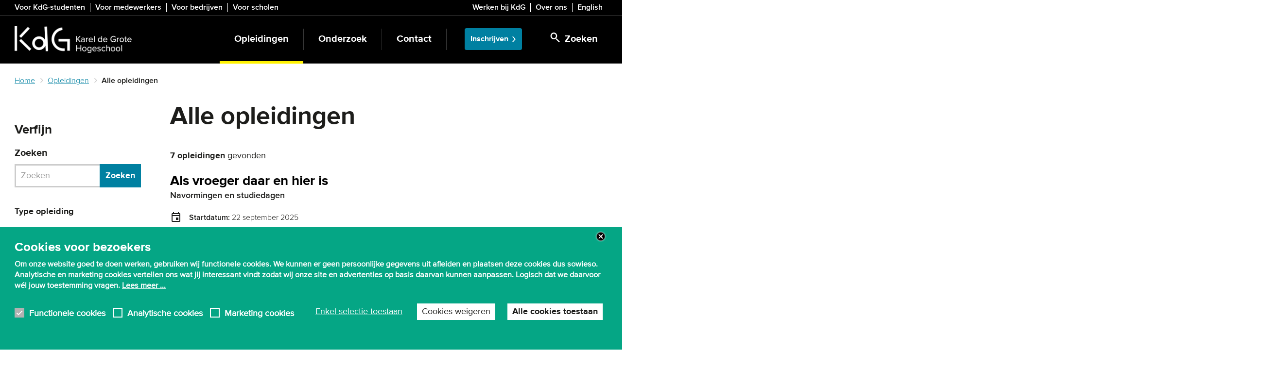

--- FILE ---
content_type: text/html; charset=UTF-8
request_url: https://www.kdg.be/opleidingen/alle-opleidingen?amp%3Bf%5B1%5D=ct_field_area_of_interest%3A3&f%5B0%5D=%3A1&f%5B1%5D=%3A10&f%5B2%5D=area_of_interest%3A7&f%5B3%5D=area_of_interest%3A184&f%5B4%5D=area_of_interest%3A188&f%5B5%5D=area_of_interest%3A198&f%5B6%5D=area_of_interest%3A202&f%5B7%5D=area_of_interest%3A203&f%5B8%5D=education_type%3A14&f%5B9%5D=form%3A225&f%5B10%5D=form%3A443
body_size: 16883
content:
<!DOCTYPE html>
<html  lang="nl" dir="ltr" prefix="og: https://ogp.me/ns#">
  <head>
    <meta charset="utf-8" />
<noscript><style>form.antibot * :not(.antibot-message) { display: none !important; }</style>
</noscript><meta name="description" content="Bij KdG kan je terecht voor meer dan 200 opleidingen. Klik hier voor een overzicht van alle KdG opleidingen aan onze hogeschool in Antwerpen." />
<link rel="canonical" href="https://www.kdg.be/opleidingen/alle-opleidingen" />
<link rel="shortlink" href="https://www.kdg.be/node/8622" />
<meta property="og:title" content="Alle opleidingen" />
<meta name="application-name" content="KdG Hogeschool" />
<meta name="msapplication-square150x150logo" content="https://www.kdg.be/themes/custom/culet/tiles/kdg-square150x150.png" />
<meta name="msapplication-square310x310logo" content="https://www.kdg.be/themes/custom/culet/tiles/kdg-square310x310.png" />
<meta name="msapplication-square70x70logo" content="https://www.kdg.be/themes/custom/culet/tiles/kdg-square70x70.png" />
<meta name="msapplication-tilecolor" content="#1d1d1b" />
<meta name="MobileOptimized" content="width" />
<meta name="HandheldFriendly" content="true" />
<meta name="viewport" content="width=device-width, initial-scale=1.0" />
<style>div#sliding-popup, div#sliding-popup .eu-cookie-withdraw-banner, .eu-cookie-withdraw-tab {background: #05A685} div#sliding-popup.eu-cookie-withdraw-wrapper { background: transparent; } #sliding-popup h1, #sliding-popup h2, #sliding-popup h3, #sliding-popup p, #sliding-popup label, #sliding-popup div, .eu-cookie-compliance-more-button, .eu-cookie-compliance-secondary-button, .eu-cookie-withdraw-tab { color: #ffffff;} .eu-cookie-withdraw-tab { border-color: #ffffff;}</style>
<script type="application/ld+json">{
    "@context": "https://schema.org",
    "@graph": [
        {
            "@type": "WebPage",
            "@id": "https://www.kdg.be/opleidingen/alle-opleidingen",
            "breadcrumb": {
                "@type": "BreadcrumbList",
                "itemListElement": [
                    {
                        "@type": "ListItem",
                        "position": 1,
                        "name": "Home",
                        "item": "https://www.kdg.be/"
                    },
                    {
                        "@type": "ListItem",
                        "position": 2,
                        "name": "Opleidingen",
                        "item": "https://www.kdg.be/opleidingen"
                    },
                    {
                        "@type": "ListItem",
                        "position": 3,
                        "name": "Alle opleidingen",
                        "item": "https://www.kdg.be/opleidingen/alle-opleidingen"
                    }
                ]
            },
            "isAccessibleForFree": "True"
        },
        {
            "@type": "WebSite",
            "@id": "https://www.kdg.be/",
            "name": "KdG Hogeschool",
            "url": "https://www.kdg.be/",
            "inLanguage": "Dutch"
        }
    ]
}</script>
<link rel="icon" href="/themes/custom/culet/images/skins/kdg/favicons/favicon.ico" type="image/vnd.microsoft.icon" />
<link rel="alternate" hreflang="nl" href="https://www.kdg.be/opleidingen/alle-opleidingen" />

    <title>Overzicht alle KdG opleidingen - KdG Hogeschool</title>
    <link rel="stylesheet" media="all" href="/sites/kdg/files/css/css_xKj59qq33crUI9vtwY3otZZJoG72MV_eI6NAZ9Rcy-w.css?delta=0&amp;language=nl&amp;theme=culet&amp;include=[base64]" />
<link rel="stylesheet" media="all" href="https://use.fontawesome.com/releases/v6.1.0/css/all.css" />
<link rel="stylesheet" media="all" href="https://use.fontawesome.com/releases/v6.1.0/css/v4-shims.css" />
<link rel="stylesheet" media="all" href="/sites/kdg/files/css/css_qqkZFVgX67j11rlwmAwOHHPBVhGbOJ2XbazVoaWKGwM.css?delta=3&amp;language=nl&amp;theme=culet&amp;include=[base64]" />
<link rel="stylesheet" media="all" href="/sites/kdg/files/css/css_ohRHiPaXJxtJD9PP86evcTxYrU0ZvkX_dUzOwZk2cbc.css?delta=4&amp;language=nl&amp;theme=culet&amp;include=[base64]" />
<link rel="stylesheet" media="all" href="https://maxcdn.bootstrapcdn.com/bootstrap/3.3.5/css/bootstrap.min.css" />
<link rel="stylesheet" media="all" href="/sites/kdg/files/css/css_7_2T8sQiYn0r7Kb0wS8YSjOKcN9BO-_RtAb6_fIF8e4.css?delta=6&amp;language=nl&amp;theme=culet&amp;include=[base64]" />
<link rel="stylesheet" media="print" href="/sites/kdg/files/css/css_r57g-bXfzvc96Uu6Kveyyjk2DD-qBts4cnigFFO1p2Y.css?delta=7&amp;language=nl&amp;theme=culet&amp;include=[base64]" />
<link rel="stylesheet" media="all" href="/sites/kdg/files/css/css_JjKuAyEUKw7Xlp46zAISdC1VVud_-hltbeunMkzdJrw.css?delta=8&amp;language=nl&amp;theme=culet&amp;include=[base64]" />

    <script type="application/json" data-drupal-selector="drupal-settings-json">{"path":{"baseUrl":"\/","pathPrefix":"","currentPath":"node\/8622","currentPathIsAdmin":false,"isFront":false,"currentLanguage":"nl","currentQuery":{"amp;f":{"1":"ct_field_area_of_interest:3"},"f":[":1",":10","area_of_interest:7","area_of_interest:184","area_of_interest:188","area_of_interest:198","area_of_interest:202","area_of_interest:203","education_type:14","form:225","form:443"]}},"pluralDelimiter":"\u0003","suppressDeprecationErrors":true,"ajaxPageState":{"libraries":"[base64]","theme":"culet","theme_token":null},"ajaxTrustedUrl":{"\/search":true,"\/opleidingen\/alle-opleidingen":true},"gtag":{"tagId":"","consentMode":false,"otherIds":[],"events":[],"additionalConfigInfo":[]},"gtm":{"tagId":null,"settings":{"data_layer":"dataLayer","include_classes":false,"allowlist_classes":"google\nnonGooglePixels\nnonGoogleScripts\nnonGoogleIframes","blocklist_classes":"customScripts\ncustomPixels","include_environment":false,"environment_id":"","environment_token":""},"tagIds":["GTM-KH57777"]},"copyprevention":{"body":[],"images":{"contextmenu":"contextmenu","transparentgif":"transparentgif"},"images_min_dimension":50,"transparentgif":"https:\/\/www.kdg.be\/modules\/contrib\/copyprevention\/transparent.gif"},"dataLayer":{"defaultLang":"en","languages":{"en":{"id":"en","name":"Engels","direction":"ltr","weight":0},"nl":{"id":"nl","name":"Dutch","direction":"ltr","weight":1}}},"data":{"extlink":{"extTarget":false,"extTargetAppendNewWindowDisplay":true,"extTargetAppendNewWindowLabel":"(opens in a new window)","extTargetNoOverride":false,"extNofollow":false,"extTitleNoOverride":false,"extNoreferrer":false,"extFollowNoOverride":false,"extClass":"ext","extLabel":"(externe link)","extImgClass":false,"extSubdomains":true,"extExclude":"","extInclude":"","extCssExclude":".link-formatter","extCssInclude":"","extCssExplicit":".field--name-field-pt-text, .field--name-field-pt-html","extAlert":false,"extAlertText":"Deze link leidt naar een externe website. We zijn niet verantwoordelijk voor hun inhoud.","extHideIcons":false,"mailtoClass":"0","telClass":"","mailtoLabel":"(link sends email)","telLabel":"(link is a phone number)","extUseFontAwesome":false,"extIconPlacement":"append","extPreventOrphan":false,"extFaLinkClasses":"fa fa-external-link","extFaMailtoClasses":"fa fa-envelope-o","extAdditionalLinkClasses":"","extAdditionalMailtoClasses":"","extAdditionalTelClasses":"","extFaTelClasses":"fa fa-phone","allowedDomains":[],"extExcludeNoreferrer":""}},"fitvids":{"selectors":"body","custom_vendors":"iframe[src^=\u0022https:\/\/youtu.be\u0022],iframe[src^=\u0022\/media\/oembed\u0022],iframe[src^=\u0022\/en\/media\/oembed\u0022]","ignore_selectors":""},"kdg_language":{"current_language":"nl","base_path":"https:\/\/www.kdg.be"},"eu_cookie_compliance":{"cookie_policy_version":"1.0.0","popup_enabled":true,"popup_agreed_enabled":false,"popup_hide_agreed":false,"popup_clicking_confirmation":false,"popup_scrolling_confirmation":false,"popup_html_info":"\u003Cbutton type=\u0022button\u0022 class=\u0022eu-cookie-withdraw-tab\u0022\u003EPrivacy-instellingen\u003C\/button\u003E\n\u003Cdiv\u003E\n  \u003Cdiv class=\u0022container\u0022\u003E\n  \u003Cdiv class=\u0022eu-cookie-compliance-banner eu-cookie-compliance-banner-info eu-cookie-compliance-banner--categories\u0022\u003E\n    \u003Cdiv class=\u0022popup-content info eu-cookie-compliance-content\u0022\u003E\n      \u003Cdiv id=\u0022popup-text\u0022 class=\u0022eu-cookie-compliance-message\u0022\u003E\n        \u003Cp\u003E\u003Cstrong\u003ECookies voor bezoekers\u003C\/strong\u003E\u003C\/p\u003E\n\u003Cp\u003EOm onze website goed te doen werken, gebruiken wij functionele cookies. We kunnen er geen persoonlijke gegevens uit afleiden en plaatsen deze cookies dus sowieso. Analytische en marketing cookies vertellen ons wat jij interessant vindt zodat wij onze site en advertenties op basis daarvan kunnen aanpassen. Logisch dat we daarvoor w\u00e9l jouw toestemming vragen. \u003Ca\u003ELees meer ...\u003C\/a\u003E\u003C\/p\u003E\n                  \u003Cbutton class=\u0022eu-cookie-compliance-close-button\u0022\u003EClose\u003C\/button\u003E\n                      \u003C\/div\u003E\n\n              \u003Cdiv id=\u0022eu-cookie-compliance-categories\u0022 class=\u0022eu-cookie-compliance-categories\u0022\u003E\n                      \u003Cdiv class=\u0022eu-cookie-compliance-category\u0022\u003E\n              \u003Cdiv\u003E\n                \u003Cinput class=\u0022cookie-checkbox\u0022 type=\u0022checkbox\u0022 name=\u0022cookie-categories\u0022 id=\u0022cookie-category-functional_cookies\u0022\n                       value=\u0022functional_cookies\u0022\n                     checked                      disabled  \u003E\n                \u003Clabel for=\u0022cookie-category-functional_cookies\u0022\u003EFunctionele cookies\u003C\/label\u003E\n              \u003C\/div\u003E\n                          \u003C\/div\u003E\n                      \u003Cdiv class=\u0022eu-cookie-compliance-category\u0022\u003E\n              \u003Cdiv\u003E\n                \u003Cinput class=\u0022cookie-checkbox\u0022 type=\u0022checkbox\u0022 name=\u0022cookie-categories\u0022 id=\u0022cookie-category-analytical_cookies\u0022\n                       value=\u0022analytical_cookies\u0022\n                                         \u003E\n                \u003Clabel for=\u0022cookie-category-analytical_cookies\u0022\u003EAnalytische cookies\u003C\/label\u003E\n              \u003C\/div\u003E\n                          \u003C\/div\u003E\n                      \u003Cdiv class=\u0022eu-cookie-compliance-category\u0022\u003E\n              \u003Cdiv\u003E\n                \u003Cinput class=\u0022cookie-checkbox\u0022 type=\u0022checkbox\u0022 name=\u0022cookie-categories\u0022 id=\u0022cookie-category-marketing_cookies\u0022\n                       value=\u0022marketing_cookies\u0022\n                                         \u003E\n                \u003Clabel for=\u0022cookie-category-marketing_cookies\u0022\u003EMarketing cookies\u003C\/label\u003E\n              \u003C\/div\u003E\n                          \u003C\/div\u003E\n                  \u003C\/div\u003E\n      \n      \u003Cdiv id=\u0022popup-buttons\u0022 class=\u0022eu-cookie-compliance-buttons eu-cookie-compliance-has-categories\u0022\u003E\n                  \u003Cdiv class=\u0022eu-cookie-compliance-categories-buttons\u0022\u003E\n            \u003Cbutton type=\u0022button\u0022\n                    class=\u0022eu-cookie-compliance-save-preferences-button\u0022\u003EEnkel selectie toestaan\u003C\/button\u003E\n          \u003C\/div\u003E\n                          \u003Cbutton type=\u0022button\u0022 class=\u0022eu-cookie-compliance-default-button eu-cookie-compliance-reject-button\u0022\u003ECookies weigeren\u003C\/button\u003E\n                \u003Cbutton type=\u0022button\u0022 class=\u0022agree-button eu-cookie-compliance-default-button\u0022\u003EAlle cookies toestaan\u003C\/button\u003E\n                  \u003Cbutton type=\u0022button\u0022 class=\u0022eu-cookie-withdraw-button visually-hidden\u0022\u003EToestemming intrekken\u003C\/button\u003E\n              \u003C\/div\u003E\n    \u003C\/div\u003E\n  \u003C\/div\u003E\n  \u003C\/div\u003E\n\u003C\/div\u003E","use_mobile_message":true,"mobile_popup_html_info":"\u003Cbutton type=\u0022button\u0022 class=\u0022eu-cookie-withdraw-tab\u0022\u003EPrivacy-instellingen\u003C\/button\u003E\n\u003Cdiv\u003E\n  \u003Cdiv class=\u0022container\u0022\u003E\n  \u003Cdiv class=\u0022eu-cookie-compliance-banner eu-cookie-compliance-banner-info eu-cookie-compliance-banner--categories\u0022\u003E\n    \u003Cdiv class=\u0022popup-content info eu-cookie-compliance-content\u0022\u003E\n      \u003Cdiv id=\u0022popup-text\u0022 class=\u0022eu-cookie-compliance-message\u0022\u003E\n        \u003Cp\u003E\u003Cstrong\u003ECookies for visitors\u003C\/strong\u003E\u003C\/p\u003E\n\u003Cp\u003ETo make our website work properly, we use cookies. \u0026nbsp;\u003Ca href=\u0022\/gebruiksvoorwaarden-en-privacy#cookies\u0022\u003ERead more ...\u003C\/a\u003E\u003C\/p\u003E\n                  \u003Cbutton class=\u0022eu-cookie-compliance-close-button\u0022\u003EClose\u003C\/button\u003E\n                      \u003C\/div\u003E\n\n              \u003Cdiv id=\u0022eu-cookie-compliance-categories\u0022 class=\u0022eu-cookie-compliance-categories\u0022\u003E\n                      \u003Cdiv class=\u0022eu-cookie-compliance-category\u0022\u003E\n              \u003Cdiv\u003E\n                \u003Cinput class=\u0022cookie-checkbox\u0022 type=\u0022checkbox\u0022 name=\u0022cookie-categories\u0022 id=\u0022cookie-category-functional_cookies\u0022\n                       value=\u0022functional_cookies\u0022\n                     checked                      disabled  \u003E\n                \u003Clabel for=\u0022cookie-category-functional_cookies\u0022\u003EFunctionele cookies\u003C\/label\u003E\n              \u003C\/div\u003E\n                          \u003C\/div\u003E\n                      \u003Cdiv class=\u0022eu-cookie-compliance-category\u0022\u003E\n              \u003Cdiv\u003E\n                \u003Cinput class=\u0022cookie-checkbox\u0022 type=\u0022checkbox\u0022 name=\u0022cookie-categories\u0022 id=\u0022cookie-category-analytical_cookies\u0022\n                       value=\u0022analytical_cookies\u0022\n                                         \u003E\n                \u003Clabel for=\u0022cookie-category-analytical_cookies\u0022\u003EAnalytische cookies\u003C\/label\u003E\n              \u003C\/div\u003E\n                          \u003C\/div\u003E\n                      \u003Cdiv class=\u0022eu-cookie-compliance-category\u0022\u003E\n              \u003Cdiv\u003E\n                \u003Cinput class=\u0022cookie-checkbox\u0022 type=\u0022checkbox\u0022 name=\u0022cookie-categories\u0022 id=\u0022cookie-category-marketing_cookies\u0022\n                       value=\u0022marketing_cookies\u0022\n                                         \u003E\n                \u003Clabel for=\u0022cookie-category-marketing_cookies\u0022\u003EMarketing cookies\u003C\/label\u003E\n              \u003C\/div\u003E\n                          \u003C\/div\u003E\n                  \u003C\/div\u003E\n      \n      \u003Cdiv id=\u0022popup-buttons\u0022 class=\u0022eu-cookie-compliance-buttons eu-cookie-compliance-has-categories\u0022\u003E\n                  \u003Cdiv class=\u0022eu-cookie-compliance-categories-buttons\u0022\u003E\n            \u003Cbutton type=\u0022button\u0022\n                    class=\u0022eu-cookie-compliance-save-preferences-button\u0022\u003EEnkel selectie toestaan\u003C\/button\u003E\n          \u003C\/div\u003E\n                          \u003Cbutton type=\u0022button\u0022 class=\u0022eu-cookie-compliance-default-button eu-cookie-compliance-reject-button\u0022\u003ECookies weigeren\u003C\/button\u003E\n                \u003Cbutton type=\u0022button\u0022 class=\u0022agree-button eu-cookie-compliance-default-button\u0022\u003EAlle cookies toestaan\u003C\/button\u003E\n                  \u003Cbutton type=\u0022button\u0022 class=\u0022eu-cookie-withdraw-button visually-hidden\u0022\u003EToestemming intrekken\u003C\/button\u003E\n              \u003C\/div\u003E\n    \u003C\/div\u003E\n  \u003C\/div\u003E\n  \u003C\/div\u003E\n\u003C\/div\u003E","mobile_breakpoint":768,"popup_html_agreed":false,"popup_use_bare_css":false,"popup_height":"auto","popup_width":"100%","popup_delay":2000,"popup_link":"\/privacy","popup_link_new_window":false,"popup_position":false,"fixed_top_position":true,"popup_language":"nl","store_consent":false,"better_support_for_screen_readers":true,"cookie_name":"eu_cookie_compliance","reload_page":false,"domain":"","domain_all_sites":false,"popup_eu_only":false,"popup_eu_only_js":false,"cookie_lifetime":100,"cookie_session":0,"set_cookie_session_zero_on_disagree":0,"disagree_do_not_show_popup":false,"method":"categories","automatic_cookies_removal":false,"allowed_cookies":"","withdraw_markup":"\u003Cbutton type=\u0022button\u0022 class=\u0022eu-cookie-withdraw-tab\u0022\u003EPrivacy-instellingen\u003C\/button\u003E\n\u003Cdiv aria-labelledby=\u0022popup-text\u0022 class=\u0022eu-cookie-withdraw-banner\u0022\u003E\n  \u003Cdiv class=\u0022popup-content info eu-cookie-compliance-content\u0022\u003E\n    \u003Cdiv id=\u0022popup-text\u0022 class=\u0022eu-cookie-compliance-message\u0022 role=\u0022document\u0022\u003E\n      \u003Cp\u003E\u003Cstrong\u003EWe gebruiken cookies op deze site om uw gebruikerservaring te verbeteren\u003C\/strong\u003E\u003C\/p\u003E\n\u003Cp\u003EU heeft ons toestemming gegeven om cookies in te stellen.\u003C\/p\u003E\n    \u003C\/div\u003E\n    \u003Cdiv id=\u0022popup-buttons\u0022 class=\u0022eu-cookie-compliance-buttons\u0022\u003E\n      \u003Cbutton type=\u0022button\u0022 class=\u0022eu-cookie-withdraw-button \u0022\u003EToestemming intrekken\u003C\/button\u003E\n    \u003C\/div\u003E\n  \u003C\/div\u003E\n\u003C\/div\u003E","withdraw_enabled":true,"reload_options":null,"reload_routes_list":"","withdraw_button_on_info_popup":true,"cookie_categories":["functional_cookies","analytical_cookies","marketing_cookies"],"cookie_categories_details":{"functional_cookies":{"uuid":"a89765ae-2820-45ae-b8fc-a97c22f80713","langcode":"nl","status":true,"dependencies":[],"id":"functional_cookies","label":"Functionele cookies","description":"","checkbox_default_state":"required","weight":-10},"analytical_cookies":{"uuid":"da798781-eaf0-4232-a7f7-0f8188fd7416","langcode":"nl","status":true,"dependencies":[],"id":"analytical_cookies","label":"Analytische cookies","description":"","checkbox_default_state":"unchecked","weight":-9},"marketing_cookies":{"uuid":"6a63d727-d5d6-456c-a208-b6475f23d1ad","langcode":"nl","status":true,"dependencies":[],"id":"marketing_cookies","label":"Marketing cookies","description":"","checkbox_default_state":"unchecked","weight":-8}},"enable_save_preferences_button":true,"cookie_value_disagreed":"0","cookie_value_agreed_show_thank_you":"1","cookie_value_agreed":"2","containing_element":"body","settings_tab_enabled":true,"olivero_primary_button_classes":"","olivero_secondary_button_classes":"","close_button_action":"close_banner","open_by_default":true,"modules_allow_popup":true,"hide_the_banner":false,"geoip_match":true,"unverified_scripts":[]},"bootstrap":{"forms_has_error_value_toggle":1,"modal_animation":1,"modal_backdrop":"true","modal_focus_input":1,"modal_keyboard":1,"modal_select_text":1,"modal_show":1,"modal_size":"modal-lg","popover_enabled":1,"popover_animation":1,"popover_auto_close":1,"popover_container":"body","popover_content":"","popover_delay":"0","popover_html":0,"popover_placement":"right","popover_selector":"","popover_title":"","popover_trigger":"click","tooltip_enabled":1,"tooltip_animation":1,"tooltip_container":"body","tooltip_delay":"0","tooltip_html":0,"tooltip_placement":"auto left","tooltip_selector":"","tooltip_trigger":"hover"},"statistics":{"data":{"nid":"8622"},"url":"\/modules\/contrib\/statistics\/statistics.php"},"field_group":{"html_element":{"mode":"vm_post_training_education","context":"view","settings":{"classes":"post-training-details","id":"","element":"div","show_label":false,"label_element":"h3","label_element_classes":"","attributes":"","effect":"none","speed":"fast"}}},"user":{"uid":0,"permissionsHash":"53594e1cc531046b0beb2c989410cf60c9ce55be12e533a739ace5b3b2a11b2d"}}</script>
<script src="/themes/custom/culet/js/jquery-3.6.0.min.js?v=4.0.0-rc.1"></script>
<script src="/modules/contrib/jquery_deprecated_functions/js/jquery.deprecated.functions.js?v=1.x"></script>
<script src="/sites/kdg/files/js/js_lHXp0m2YtG89rtQJ9dspORxfsUqTGkHi9YDbxtkufvU.js?scope=header&amp;delta=2&amp;language=nl&amp;theme=culet&amp;include=[base64]"></script>
<script src="/modules/contrib/google_tag/js/gtag.js?t9r3w1"></script>
<script src="/modules/contrib/google_tag/js/gtm.js?t9r3w1"></script>

            <script>
  window.dataLayer = window.dataLayer || [];
  function gtag() { dataLayer.push(arguments); }
  gtag('consent', 'default', {
    'ad_user_data': 'denied',
    'ad_personalization': 'denied',
    'ad_storage': 'denied',
    'analytics_storage': 'denied',
    'ad_storage': 'denied',
    'ad_user_data': 'denied',
    'ad_personalization': 500,
  });
  dataLayer.push({'gtm.start': new Date().getTime(), 'event': 'gtm.js'});
  </script>

<!-- Google Tag Manager -->
<script>(function(w,d,s,l,i){w[l]=w[l]||[];w[l].push({'gtm.start':
new Date().getTime(),event:'gtm.js'});var f=d.getElementsByTagName(s)[0],
j=d.createElement(s),dl=l!='dataLayer'?'&l='+l:'';j.async=true;j.src=
'https://www.googletagmanager.com/gtm.js?id='+i+dl;f.parentNode.insertBefore(j,f);
})(window,document,'script','dataLayer','GTM-KH57777');</script>

<!-- Start VWO Async SmartCode -->
<link rel="preconnect" href="https://dev.visualwebsiteoptimizer.com" />
<script type='text/javascript' id='vwoCode'>
window._vwo_code ||
(function () {
var w=window,
d=document;
var account_id=700076,
version=2.2,
settings_tolerance=2000,
hide_element='body',
hide_element_style = 'opacity:0 !important;filter:alpha(opacity=0) !important;background:none !important';
/* DO NOT EDIT BELOW THIS LINE */
if(f=!1,v=d.querySelector('#vwoCode'),cc={},-1<d.URL.indexOf('__vwo_disable__')||w._vwo_code)return;try{var e=JSON.parse(localStorage.getItem('_vwo_'+account_id+'_config'));cc=e&&'object'==typeof e?e:{}}catch(e){}function r(t){try{return decodeURIComponent(t)}catch(e){return t}}var s=function(){var e={combination:[],combinationChoose:[],split:[],exclude:[],uuid:null,consent:null,optOut:null},t=d.cookie||'';if(!t)return e;for(var n,i,o=/(?:^|;\s*)(?:(_vis_opt_exp_(\d+)_combi=([^;]*))|(_vis_opt_exp_(\d+)_combi_choose=([^;]*))|(_vis_opt_exp_(\d+)_split=([^:;]*))|(_vis_opt_exp_(\d+)_exclude=[^;]*)|(_vis_opt_out=([^;]*))|(_vwo_global_opt_out=[^;]*)|(_vwo_uuid=([^;]*))|(_vwo_consent=([^;]*)))/g;null!==(n=o.exec(t));)try{n[1]?e.combination.push({id:n[2],value:r(n[3])}):n[4]?e.combinationChoose.push({id:n[5],value:r(n[6])}):n[7]?e.split.push({id:n[8],value:r(n[9])}):n[10]?e.exclude.push({id:n[11]}):n[12]?e.optOut=r(n[13]):n[14]?e.optOut=!0:n[15]?e.uuid=r(n[16]):n[17]&&(i=r(n[18]),e.consent=i&&3<=i.length?i.substring(0,3):null)}catch(e){}return e}();function i(){var e=function(){if(w.VWO&&Array.isArray(w.VWO))for(var e=0;e<w.VWO.length;e++){var t=w.VWO[e];if(Array.isArray(t)&&('setVisitorId'===t[0]||'setSessionId'===t[0]))return!0}return!1}(),t='a='+account_id+'&u='+encodeURIComponent(w._vis_opt_url||d.URL)+'&vn='+version+'&ph=1'+('undefined'!=typeof platform?'&p='+platform:'')+'&st='+w.performance.now();e||((n=function(){var e,t=[],n={},i=w.VWO&&w.VWO.appliedCampaigns||{};for(e in i){var o=i[e]&&i[e].v;o&&(t.push(e+'-'+o+'-1'),n[e]=!0)}if(s&&s.combination)for(var r=0;r<s.combination.length;r++){var a=s.combination[r];n[a.id]||t.push(a.id+'-'+a.value)}return t.join('|')}())&&(t+='&c='+n),(n=function(){var e=[],t={};if(s&&s.combinationChoose)for(var n=0;n<s.combinationChoose.length;n++){var i=s.combinationChoose[n];e.push(i.id+'-'+i.value),t[i.id]=!0}if(s&&s.split)for(var o=0;o<s.split.length;o++)t[(i=s.split[o]).id]||e.push(i.id+'-'+i.value);return e.join('|')}())&&(t+='&cc='+n),(n=function(){var e={},t=[];if(w.VWO&&Array.isArray(w.VWO))for(var n=0;n<w.VWO.length;n++){var i=w.VWO[n];if(Array.isArray(i)&&'setVariation'===i[0]&&i[1]&&Array.isArray(i[1]))for(var o=0;o<i[1].length;o++){var r,a=i[1][o];a&&'object'==typeof a&&(r=a.e,a=a.v,r&&a&&(e[r]=a))}}for(r in e)t.push(r+'-'+e[r]);return t.join('|')}())&&(t+='&sv='+n)),s&&s.optOut&&(t+='&o='+s.optOut);var n=function(){var e=[],t={};if(s&&s.exclude)for(var n=0;n<s.exclude.length;n++){var i=s.exclude[n];t[i.id]||(e.push(i.id),t[i.id]=!0)}return e.join('|')}();return n&&(t+='&e='+n),s&&s.uuid&&(t+='&id='+s.uuid),s&&s.consent&&(t+='&consent='+s.consent),w.name&&-1<w.name.indexOf('_vis_preview')&&(t+='&pM=true'),w.VWO&&w.VWO.ed&&(t+='&ed='+w.VWO.ed),t}code={nonce:v&&v.nonce,library_tolerance:function(){return'undefined'!=typeof library_tolerance?library_tolerance:void 0},settings_tolerance:function(){return cc.sT||settings_tolerance},hide_element_style:function(){return'{'+(cc.hES||hide_element_style)+'}'},hide_element:function(){return performance.getEntriesByName('first-contentful-paint')[0]?'':'string'==typeof cc.hE?cc.hE:hide_element},getVersion:function(){return version},finish:function(e){var t;f||(f=!0,(t=d.getElementById('_vis_opt_path_hides'))&&t.parentNode.removeChild(t),e&&((new Image).src='https://dev.visualwebsiteoptimizer.com/ee.gif?a='+account_id+e))},finished:function(){return f},addScript:function(e){var t=d.createElement('script');t.type='text/javascript',e.src?t.src=e.src:t.text=e.text,v&&t.setAttribute('nonce',v.nonce),d.getElementsByTagName('head')[0].appendChild(t)},load:function(e,t){t=t||{};var n=new XMLHttpRequest;n.open('GET',e,!0),n.withCredentials=!t.dSC,n.responseType=t.responseType||'text',n.onload=function(){if(t.onloadCb)return t.onloadCb(n,e);200===n.status?_vwo_code.addScript({text:n.responseText}):_vwo_code.finish('&e=loading_failure:'+e)},n.onerror=function(){if(t.onerrorCb)return t.onerrorCb(e);_vwo_code.finish('&e=loading_failure:'+e)},n.send()},init:function(){var e,t=this.settings_tolerance();w._vwo_settings_timer=setTimeout(function(){_vwo_code.finish()},t),'body'!==this.hide_element()?(n=d.createElement('style'),e=(t=this.hide_element())?t+this.hide_element_style():'',t=d.getElementsByTagName('head')[0],n.setAttribute('id','_vis_opt_path_hides'),v&&n.setAttribute('nonce',v.nonce),n.setAttribute('type','text/css'),n.styleSheet?n.styleSheet.cssText=e:n.appendChild(d.createTextNode(e)),t.appendChild(n)):(n=d.getElementsByTagName('head')[0],(e=d.createElement('div')).style.cssText='z-index: 2147483647 !important;position: fixed !important;left: 0 !important;top: 0 !important;width: 100% !important;height: 100% !important;background: white !important;',e.setAttribute('id','_vis_opt_path_hides'),e.classList.add('_vis_hide_layer'),n.parentNode.insertBefore(e,n.nextSibling));var n='https://dev.visualwebsiteoptimizer.com/j.php?'+i();-1!==w.location.search.indexOf('_vwo_xhr')?this.addScript({src:n}):this.load(n+'&x=true',{l:1})}};w._vwo_code=code;code.init();})();
</script>
<!-- End VWO Async SmartCode -->
      </head>

  <body class="sidebar-first language-nl path-node page-node-type-ct-standard-page has-glyphicons">
          <!-- Google Tag Manager (noscript) -->
<noscript><iframe src="https://www.googletagmanager.com/ns.html?id=GTM-KH57777"
height="0" width="0" style="display:none;visibility:hidden"></iframe></noscript>
<!-- End Google Tag Manager (noscript) -->

        <a href="#main-content" class="visually-hidden focusable skip-link">
      Skip to main content
    </a>
    <noscript><iframe src="https://www.googletagmanager.com/ns.html?id=GTM-KH57777"
                  height="0" width="0" style="display:none;visibility:hidden"></iframe></noscript>

      <div class="dialog-off-canvas-main-canvas" data-off-canvas-main-canvas>
    
  <div id="top-bar" class="hidden-xs hidden-print">
    <div class="container">
                <div class="region region-header">
    <section id="block-bk-menu-target-group" class="block block-bp-navigation block-bp-target-group-block">
  
    

      

      <div class="target-group-menu">
    <nav role="navigation">
          <ul  block="bp_target_group_block" class="menu nav target-group-menu menu--no-spacing" >
                                <li class="menu-item">
            <a href="/voor-studenten" title="Snel naar webmail, canvas of je lessenrooster? Info over de bibliotheek, het leerkrediet of extra begeleiding? Hier vind je een overzicht van alle studentendiensten voor KdG-studenten." data-drupal-link-system-path="node/15">Voor KdG-studenten</a>
                      </li>
                            <li class="menu-item">
            <a href="https://intranet.kdg.be/">Voor medewerkers</a>
                      </li>
                            <li class="menu-item">
            <a href="/bedrijven-organisaties-en-overheden" data-drupal-link-system-path="node/36">Voor bedrijven</a>
                      </li>
                            <li class="menu-item last">
            <a href="/scholen" data-drupal-link-system-path="node/13013">Voor scholen</a>
                      </li>
              </ul>
    </nav>
  </div>
  


  </section>

<section id="block-bk-menu-top" class="block block-bp-navigation block-bp-top-block">
  
    

      

      <div class="toolbar-menu pull-right">
    <nav role="navigation">
          <ul  block="bp_top_block" class="menu nav top-menu menu--no-spacing" >
                                <li class="menu-item">
            <a href="/werken-bij-kdg" title="KdG blijft groeien! We voeren een beleid gericht op innoveren en ondernemen én stellen zelfontplooiing centraal. Daarom durven we onszelf best een aantrekkelijke werkgever te noemen. Of je nu doceert, aanstuurt, ondersteunt ... je groeit als medewerker sa" data-drupal-link-system-path="node/69">Werken bij KdG</a>
                      </li>
                            <li class="menu-item">
            <a href="/over-ons" data-drupal-link-system-path="node/7">Over ons</a>
                      </li>
              </ul>
              <ul class="language-switch-link">
        <li>
          <a href="/en" hreflang="en">English</a>
        </li>
      </ul>
        </nav>
  </div>
  


  </section>


  </div>

          </div>
  </div>

<div class="logo visible-print-block">
  <img src="/themes/custom/culet/images/skins/kdg/logo_print.png" alt="Home"/>
    <address>Karel de Grote Hogeschool<br />Brusselstraat 45, 2018 ANTWERPEN<br />T +32 3 613 13 13<br />E info@kdg.be</address>
  </div>

          <header class="navbar navbar-default" id="navbar" role="banner">
      <div class="container">
        <div class="navbar-header">
          <div class="flex-spacer"></div>
                      <a class="logo navbar-btn pull-left" href="/" title="Home">
              <img class="hidden-xs" src="/themes/custom/culet/images/skins/kdg/logo_nl.png" alt="Home" />
              <img class="visible-xs-inline" src="/themes/custom/culet/images/skins/kdg/logo_alt.png" alt="Home" />
            </a>
          
          
          
                      <button class="search-form-toggle button js-form-submit form-submit btn-primary btn icon-before" data-toggle="collapse" data-target=".search-form" type="submit" name="op" value="&lt;span class=&quot;icon icon-search&quot;&gt;&lt;/span&gt;&lt;span class=&quot;hidden-xs hidden-sm&quot;&gt;Zoeken&lt;/span&gt;"><span class="icon icon-search"></span><span class="hidden-xs hidden-sm">Zoeken</span></button>
                                          <div class="button-wrapper menu-closed clearfix">
              <button type="button" class="navbar-toggle burger-menu" data-toggle="collapse" data-target="#navbar-collapse">
                <span class="sr-only">Toggle navigation</span>
                <div class="animated-icon2"><span></span><span></span><span></span><span></span></div>
              </button>
              <div class="button-label navbar-toggle" data-toggle="collapse" data-target="#navbar-collapse">
                <span class="menu-closed">Menu</span>
                <span class="menu-opened">Close</span>
              </div>
            </div>

                  </div>

                  <div class="search-form-wrapper">
            <button class="search-form-toggle button js-form-submit form-submit btn-primary btn icon-before" data-toggle="collapse" data-target=".search-form" type="submit" name="op" value="&lt;span class=&quot;icon icon-search&quot;&gt;&lt;/span&gt;&lt;span class=&quot;hidden-xs hidden-sm&quot;&gt;Zoeken&lt;/span&gt;"><span class="icon icon-search"></span><span class="hidden-xs hidden-sm">Zoeken</span></button>
            <div class="search-form collapse">
              <form class="bp-search-form" data-drupal-selector="bp-search-form" action="/search" method="get" id="bp-search-form" accept-charset="UTF-8">
  <div class="form-inline form-group js-form-wrapper form-wrapper" data-drupal-selector="edit-basic" id="edit-basic"><div class="search-form-input form-group js-form-wrapper form-wrapper" data-drupal-selector="edit-input" id="edit-input"><div class="form-item js-form-item form-type-search js-form-type-search form-item-s js-form-item-s form-no-label form-group">
      <label for="edit-s" class="control-label sr-only">
    
          Zoek op kdg 
      </label>
  
  
  <input class="form-control form-text form-search form-control" data-drupal-selector="edit-s" placeholder="Zoek op kdg " type="search" id="edit-s" name="s" value="" size="60" maxlength="128" title="Vul de termen in die je wil zoeken." data-toggle="tooltip" />

  
  
  </div>
</div>
<div class="search-form-button form-group js-form-wrapper form-wrapper" data-drupal-selector="edit-button" id="edit-button"><button class="btn-default button js-form-submit form-submit btn icon-before" id="bp-search-submit" data-drupal-selector="edit-submit" type="submit" value="Zoeken">Zoeken</button></div>
</div>

</form>

            </div>
          </div>
        
                          <div id="navbar-collapse" class="navbar-collapse collapse">
              <div class="region region-navigation-collapsible">
    <section id="block-bk-menu-main" class="block block-bp-navigation block-bp-main-block clearfix">
  
    

      

        <nav role="navigation">
              <ul  block="bp_main_block" data-region="navigation_collapsible" class="menu nav navbar-nav main-menu menu--no-spacing" >
                                        <li class="menu-item active active-trail">
                              <a href="/opleidingen" title="We leiden je op tot jonge professional die het verschil maakt, ook op de arbeidsmarkt. Hoe groot wil jij worden? Bekijk onze opleidingen per interessegebied." data-drupal-link-system-path="node/1">Opleidingen</a>
                                        </li>
                                  <li class="menu-item">
                              <a href="/onderzoek" data-drupal-link-system-path="node/2">Onderzoek</a>
                                        </li>
                                  <li class="menu-item">
                              <a href="/contact" title="Wil je iemand van Karel de Grote Hogeschool contacteren? Je vindt hier de contactgegevens van de meest gevraagde diensten en locaties." data-drupal-link-system-path="node/3">Contact</a>
                                        </li>
                                  <li class="menu-item visible-xs">
                              <a href="https://www.kdg.be/en/" title="">English</a>
                                        </li>
                                  <li class="menu-item">
                              <a href="/inschrijven" title="Hoe ga je te werk om je in te schrijven aan KdG? Hoeveel kost het? Wat zijn de voorwaarden? Wanneer starten de inschrijvingen?" class="btn btn-primary" data-drupal-link-system-path="node/18">Inschrijven</a>
                                        </li>
                                  <li class="menu-item visible-xs">
                              <a href="https://www.kdg.be/over-ons" title="">Over ons</a>
                                        </li>
                                  <li class="menu-item visible-xs">
                              <a href="https://www.kdg.be/voor-studenten" title="">Voor KdG-studenten</a>
                                        </li>
                                  <li class="menu-item visible-xs">
                              <a href="https://intranet.kdg.be/" title="">Voor medewerkers</a>
                                        </li>
                                  <li class="menu-item visible-xs">
                              <a href="/alles-voor/voor-ouders-en-studiekeuzebegeleiders" data-drupal-link-system-path="node/12125">Voor ouders</a>
                                        </li>
                                  <li class="menu-item visible-xs">
                              <a href="/bedrijven-organisaties-en-overheden" data-drupal-link-system-path="node/36">Voor bedrijven, organisaties en overheden</a>
                                        </li>
                                  <li class="menu-item visible-xs">
                              <a href="/werken-bij-kdg" title="KdG blijft groeien! We voeren een beleid gericht op innoveren en ondernemen én stellen zelfontplooiing centraal. Bekijk onze vacatures en groei mee met KdG." data-drupal-link-system-path="node/69">Werken bij KdG</a>
                                        </li>
                  </ul>
    </nav>
  


  </section>


  </div>

          </div>
        
      </div>
    </header>
  
   <div id="crumbtrail" class="hidden-print">
  <div class="container">
    <ol class="breadcrumb">
              <li >
                      <a href="/">Home</a>
                              <i class="icon icon-sm icon-chevron"></i>
                  </li>
              <li >
                      <a href="/opleidingen">Opleidingen</a>
                              <i class="icon icon-sm icon-chevron"></i>
                  </li>
              <li >
                      Alle opleidingen
                            </li>
          </ol>
  </div>
</div>



  <div role="main" class="main-container container js-quickedit-main-content">
                
    <div class="row row--style-eq-height">
                              <aside class="col-md-3 col-sm-12" role="complementary">  <div class="region region-sidebar-first">
    <section id="block-bk-sticky-navigation" class="block block-kdg-tabs block-bk-sticky-navigation clearfix">
  
    

      

  </section>

<section class="block-facets-ajax js-facet-block-id-bk_educations_list_search block block-kdg-education block-bk-kdg-educations-list-search clearfix" id="block-bk-educations-list-search">
  
    

      <h1>Alle opleidingen</h1>
        <h4 class="collapsible-button">Verfijn<span class="chevron-collapsible">
        <i class="material-icons-outlined">filter_alt</i></h4><div class="collapsible-content form-group"><form class="kdg-educations-list-search-form" data-drupal-selector="kdg-educations-list-search-form" action="/opleidingen/alle-opleidingen" method="get" id="kdg-educations-list-search-form" accept-charset="UTF-8">
  <label data-drupal-selector="edit-label" class="control-label" for="edit-label">
    
          Zoeken
      </label><div class="form-inline form-group js-form-wrapper form-wrapper" data-drupal-selector="edit-wrapper" id="edit-wrapper"><div class="form-item js-form-item form-type-search js-form-type-search form-item-e js-form-item-e form-no-label form-group">
      <label for="edit-e--2" class="control-label sr-only">
    
          Educations list search
      </label>
  
  
  <input class="form-control form-text form-search form-control" data-drupal-selector="edit-e" placeholder="Zoeken" type="search" id="edit-e--2" name="e" value="" size="60" maxlength="128" title="Vul de termen in die je wil zoeken." data-toggle="tooltip" />

  
  
  </div>
<button class="btn-default button js-form-submit form-submit btn icon-before" data-drupal-selector="edit-button" type="submit" id="edit-button--2" value="Zoeken">Zoeken</button></div>

</form>
<div class="facets-widget-checkbox">
      <h3>Type opleiding</h3><ul data-drupal-facet-id="fa_education_type" data-drupal-facet-alias="education_type" class="facet-active js-facets-checkbox-links item-list__checkbox"><li class="facet-item"><a href="/opleidingen/alle-opleidingen?amp%3Bf%5B1%5D=ct_field_area_of_interest%3A3&amp;f%5B0%5D=area_of_interest%3A7&amp;f%5B1%5D=area_of_interest%3A184&amp;f%5B2%5D=area_of_interest%3A188&amp;f%5B3%5D=area_of_interest%3A198&amp;f%5B4%5D=area_of_interest%3A202&amp;f%5B5%5D=area_of_interest%3A203&amp;f%5B6%5D=form%3A225&amp;f%5B7%5D=form%3A443" rel="nofollow" class="is-active" data-drupal-facet-item-id="education-type-14" data-drupal-facet-item-value="14" data-drupal-facet-item-count="7">  <span class="facet-item__status js-facet-deactivate">(-)</span>
<span class="facet-item__value">Navormingen en studiedagen</span>
  <span class="facet-item__count">(7)</span>
</a></li></ul>
</div>
<div class="facets-widget-checkbox">
      <h3>Wanneer starten?</h3><ul data-drupal-facet-id="fa_starting_period" data-drupal-facet-alias="starting_period" class="facet-inactive js-facets-checkbox-links item-list__checkbox"><li class="facet-item"><a href="/opleidingen/alle-opleidingen?amp%3Bf%5B1%5D=ct_field_area_of_interest%3A3&amp;f%5B0%5D=area_of_interest%3A7&amp;f%5B1%5D=area_of_interest%3A184&amp;f%5B2%5D=area_of_interest%3A188&amp;f%5B3%5D=area_of_interest%3A198&amp;f%5B4%5D=area_of_interest%3A202&amp;f%5B5%5D=area_of_interest%3A203&amp;f%5B6%5D=education_type%3A14&amp;f%5B7%5D=form%3A225&amp;f%5B8%5D=form%3A443&amp;f%5B9%5D=starting_period%3A390" rel="nofollow" data-drupal-facet-item-id="starting-period-390" data-drupal-facet-item-value="390" data-drupal-facet-item-count="4"><span class="facet-item__value">Tussen januari en juni</span>
  <span class="facet-item__count">(4)</span>
</a></li><li class="facet-item"><a href="/opleidingen/alle-opleidingen?amp%3Bf%5B1%5D=ct_field_area_of_interest%3A3&amp;f%5B0%5D=area_of_interest%3A7&amp;f%5B1%5D=area_of_interest%3A184&amp;f%5B2%5D=area_of_interest%3A188&amp;f%5B3%5D=area_of_interest%3A198&amp;f%5B4%5D=area_of_interest%3A202&amp;f%5B5%5D=area_of_interest%3A203&amp;f%5B6%5D=education_type%3A14&amp;f%5B7%5D=form%3A225&amp;f%5B8%5D=form%3A443&amp;f%5B9%5D=starting_period%3A273" rel="nofollow" data-drupal-facet-item-id="starting-period-273" data-drupal-facet-item-value="273" data-drupal-facet-item-count="2"><span class="facet-item__value">Tussen september en februari</span>
  <span class="facet-item__count">(2)</span>
</a></li><li class="facet-item"><a href="/opleidingen/alle-opleidingen?amp%3Bf%5B1%5D=ct_field_area_of_interest%3A3&amp;f%5B0%5D=area_of_interest%3A7&amp;f%5B1%5D=area_of_interest%3A184&amp;f%5B2%5D=area_of_interest%3A188&amp;f%5B3%5D=area_of_interest%3A198&amp;f%5B4%5D=area_of_interest%3A202&amp;f%5B5%5D=area_of_interest%3A203&amp;f%5B6%5D=education_type%3A14&amp;f%5B7%5D=form%3A225&amp;f%5B8%5D=form%3A443&amp;f%5B9%5D=starting_period%3A271" rel="nofollow" data-drupal-facet-item-id="starting-period-271" data-drupal-facet-item-value="271" data-drupal-facet-item-count="1"><span class="facet-item__value">September</span>
  <span class="facet-item__count">(1)</span>
</a></li></ul>
</div>
<div class="facets-widget-checkbox">
      <h3>Thema</h3><ul data-drupal-facet-id="fa_area_of_interest" data-drupal-facet-alias="area_of_interest" class="facet-active js-facets-checkbox-links item-list__checkbox"><li class="facet-item"><a href="/opleidingen/alle-opleidingen?amp%3Bf%5B1%5D=ct_field_area_of_interest%3A3&amp;f%5B0%5D=area_of_interest%3A5&amp;f%5B1%5D=area_of_interest%3A7&amp;f%5B2%5D=area_of_interest%3A184&amp;f%5B3%5D=area_of_interest%3A188&amp;f%5B4%5D=area_of_interest%3A198&amp;f%5B5%5D=area_of_interest%3A202&amp;f%5B6%5D=area_of_interest%3A203&amp;f%5B7%5D=education_type%3A14&amp;f%5B8%5D=form%3A225&amp;f%5B9%5D=form%3A443" rel="nofollow" data-drupal-facet-item-id="area-of-interest-5" data-drupal-facet-item-value="5" data-drupal-facet-item-count="9"><span class="facet-item__value">Onderwijs</span>
  <span class="facet-item__count">(9)</span>
</a></li><li class="facet-item"><a href="/opleidingen/alle-opleidingen?amp%3Bf%5B1%5D=ct_field_area_of_interest%3A3&amp;f%5B0%5D=area_of_interest%3A2&amp;f%5B1%5D=area_of_interest%3A7&amp;f%5B2%5D=area_of_interest%3A184&amp;f%5B3%5D=area_of_interest%3A188&amp;f%5B4%5D=area_of_interest%3A198&amp;f%5B5%5D=area_of_interest%3A202&amp;f%5B6%5D=area_of_interest%3A203&amp;f%5B7%5D=education_type%3A14&amp;f%5B8%5D=form%3A225&amp;f%5B9%5D=form%3A443" rel="nofollow" data-drupal-facet-item-id="area-of-interest-2" data-drupal-facet-item-value="2" data-drupal-facet-item-count="6"><span class="facet-item__value">Gezondheidszorg</span>
  <span class="facet-item__count">(6)</span>
</a></li><li class="facet-item"><a href="/opleidingen/alle-opleidingen?amp%3Bf%5B1%5D=ct_field_area_of_interest%3A3&amp;f%5B0%5D=area_of_interest%3A7&amp;f%5B1%5D=area_of_interest%3A182&amp;f%5B2%5D=area_of_interest%3A184&amp;f%5B3%5D=area_of_interest%3A188&amp;f%5B4%5D=area_of_interest%3A198&amp;f%5B5%5D=area_of_interest%3A202&amp;f%5B6%5D=area_of_interest%3A203&amp;f%5B7%5D=education_type%3A14&amp;f%5B8%5D=form%3A225&amp;f%5B9%5D=form%3A443" rel="nofollow" data-drupal-facet-item-id="area-of-interest-182" data-drupal-facet-item-value="182" data-drupal-facet-item-count="6"><span class="facet-item__value">Hulpverlening</span>
  <span class="facet-item__count">(6)</span>
</a></li><li class="facet-item"><a href="/opleidingen/alle-opleidingen?amp%3Bf%5B1%5D=ct_field_area_of_interest%3A3&amp;f%5B0%5D=area_of_interest%3A7&amp;f%5B1%5D=area_of_interest%3A183&amp;f%5B2%5D=area_of_interest%3A184&amp;f%5B3%5D=area_of_interest%3A188&amp;f%5B4%5D=area_of_interest%3A198&amp;f%5B5%5D=area_of_interest%3A202&amp;f%5B6%5D=area_of_interest%3A203&amp;f%5B7%5D=education_type%3A14&amp;f%5B8%5D=form%3A225&amp;f%5B9%5D=form%3A443" rel="nofollow" data-drupal-facet-item-id="area-of-interest-183" data-drupal-facet-item-value="183" data-drupal-facet-item-count="6"><span class="facet-item__value">Verpleegkunde</span>
  <span class="facet-item__count">(6)</span>
</a></li><li class="facet-item"><a href="/opleidingen/alle-opleidingen?amp%3Bf%5B1%5D=ct_field_area_of_interest%3A3&amp;f%5B0%5D=area_of_interest%3A7&amp;f%5B1%5D=area_of_interest%3A184&amp;f%5B2%5D=area_of_interest%3A188&amp;f%5B3%5D=area_of_interest%3A198&amp;f%5B4%5D=area_of_interest%3A202&amp;f%5B5%5D=area_of_interest%3A203&amp;f%5B6%5D=area_of_interest%3A206&amp;f%5B7%5D=education_type%3A14&amp;f%5B8%5D=form%3A225&amp;f%5B9%5D=form%3A443" rel="nofollow" data-drupal-facet-item-id="area-of-interest-206" data-drupal-facet-item-value="206" data-drupal-facet-item-count="6"><span class="facet-item__value">Samenwerken</span>
  <span class="facet-item__count">(6)</span>
</a></li><li class="facet-item"><a href="/opleidingen/alle-opleidingen?amp%3Bf%5B1%5D=ct_field_area_of_interest%3A3&amp;f%5B0%5D=area_of_interest%3A184&amp;f%5B1%5D=area_of_interest%3A188&amp;f%5B2%5D=area_of_interest%3A198&amp;f%5B3%5D=area_of_interest%3A202&amp;f%5B4%5D=area_of_interest%3A203&amp;f%5B5%5D=education_type%3A14&amp;f%5B6%5D=form%3A225&amp;f%5B7%5D=form%3A443" rel="nofollow" class="is-active" data-drupal-facet-item-id="area-of-interest-7" data-drupal-facet-item-value="7" data-drupal-facet-item-count="5">  <span class="facet-item__status js-facet-deactivate">(-)</span>
<span class="facet-item__value">Sociaal werk &amp; welzijn</span>
  <span class="facet-item__count">(5)</span>
</a></li><li class="facet-item"><a href="/opleidingen/alle-opleidingen?amp%3Bf%5B1%5D=ct_field_area_of_interest%3A3&amp;f%5B0%5D=area_of_interest%3A7&amp;f%5B1%5D=area_of_interest%3A184&amp;f%5B2%5D=area_of_interest%3A185&amp;f%5B3%5D=area_of_interest%3A188&amp;f%5B4%5D=area_of_interest%3A198&amp;f%5B5%5D=area_of_interest%3A202&amp;f%5B6%5D=area_of_interest%3A203&amp;f%5B7%5D=education_type%3A14&amp;f%5B8%5D=form%3A225&amp;f%5B9%5D=form%3A443" rel="nofollow" data-drupal-facet-item-id="area-of-interest-185" data-drupal-facet-item-value="185" data-drupal-facet-item-count="5"><span class="facet-item__value">Opvoeder / begeleider</span>
  <span class="facet-item__count">(5)</span>
</a></li><li class="facet-item"><a href="/opleidingen/alle-opleidingen?amp%3Bf%5B1%5D=ct_field_area_of_interest%3A3&amp;f%5B0%5D=area_of_interest%3A7&amp;f%5B1%5D=area_of_interest%3A184&amp;f%5B2%5D=area_of_interest%3A187&amp;f%5B3%5D=area_of_interest%3A188&amp;f%5B4%5D=area_of_interest%3A198&amp;f%5B5%5D=area_of_interest%3A202&amp;f%5B6%5D=area_of_interest%3A203&amp;f%5B7%5D=education_type%3A14&amp;f%5B8%5D=form%3A225&amp;f%5B9%5D=form%3A443" rel="nofollow" data-drupal-facet-item-id="area-of-interest-187" data-drupal-facet-item-value="187" data-drupal-facet-item-count="5"><span class="facet-item__value">Vroedkunde</span>
  <span class="facet-item__count">(5)</span>
</a></li><li class="facet-item"><a href="/opleidingen/alle-opleidingen?amp%3Bf%5B1%5D=ct_field_area_of_interest%3A3&amp;f%5B0%5D=area_of_interest%3A7&amp;f%5B1%5D=area_of_interest%3A184&amp;f%5B2%5D=area_of_interest%3A188&amp;f%5B3%5D=area_of_interest%3A198&amp;f%5B4%5D=area_of_interest%3A200&amp;f%5B5%5D=area_of_interest%3A202&amp;f%5B6%5D=area_of_interest%3A203&amp;f%5B7%5D=education_type%3A14&amp;f%5B8%5D=form%3A225&amp;f%5B9%5D=form%3A443" rel="nofollow" data-drupal-facet-item-id="area-of-interest-200" data-drupal-facet-item-value="200" data-drupal-facet-item-count="5"><span class="facet-item__value">Diversiteit</span>
  <span class="facet-item__count">(5)</span>
</a></li><li class="facet-item"><a href="/opleidingen/alle-opleidingen?amp%3Bf%5B1%5D=ct_field_area_of_interest%3A3&amp;f%5B0%5D=area_of_interest%3A7&amp;f%5B1%5D=area_of_interest%3A184&amp;f%5B2%5D=area_of_interest%3A188&amp;f%5B3%5D=area_of_interest%3A191&amp;f%5B4%5D=area_of_interest%3A198&amp;f%5B5%5D=area_of_interest%3A202&amp;f%5B6%5D=area_of_interest%3A203&amp;f%5B7%5D=education_type%3A14&amp;f%5B8%5D=form%3A225&amp;f%5B9%5D=form%3A443" rel="nofollow" data-drupal-facet-item-id="area-of-interest-191" data-drupal-facet-item-value="191" data-drupal-facet-item-count="4"><span class="facet-item__value">Kinderopvang</span>
  <span class="facet-item__count">(4)</span>
</a></li><li class="facet-item"><a href="/opleidingen/alle-opleidingen?amp%3Bf%5B1%5D=ct_field_area_of_interest%3A3&amp;f%5B0%5D=area_of_interest%3A1&amp;f%5B1%5D=area_of_interest%3A7&amp;f%5B2%5D=area_of_interest%3A184&amp;f%5B3%5D=area_of_interest%3A188&amp;f%5B4%5D=area_of_interest%3A198&amp;f%5B5%5D=area_of_interest%3A202&amp;f%5B6%5D=area_of_interest%3A203&amp;f%5B7%5D=education_type%3A14&amp;f%5B8%5D=form%3A225&amp;f%5B9%5D=form%3A443" rel="nofollow" data-drupal-facet-item-id="area-of-interest-1" data-drupal-facet-item-value="1" data-drupal-facet-item-count="3"><span class="facet-item__value">Bedrijfsbeheer</span>
  <span class="facet-item__count">(3)</span>
</a></li><li class="facet-item"><a href="/opleidingen/alle-opleidingen?amp%3Bf%5B1%5D=ct_field_area_of_interest%3A3&amp;f%5B0%5D=area_of_interest%3A7&amp;f%5B1%5D=area_of_interest%3A184&amp;f%5B2%5D=area_of_interest%3A198&amp;f%5B3%5D=area_of_interest%3A202&amp;f%5B4%5D=area_of_interest%3A203&amp;f%5B5%5D=education_type%3A14&amp;f%5B6%5D=form%3A225&amp;f%5B7%5D=form%3A443" rel="nofollow" class="is-active" data-drupal-facet-item-id="area-of-interest-188" data-drupal-facet-item-value="188" data-drupal-facet-item-count="3">  <span class="facet-item__status js-facet-deactivate">(-)</span>
<span class="facet-item__value">Welzijnswerk</span>
  <span class="facet-item__count">(3)</span>
</a></li><li class="facet-item"><a href="/opleidingen/alle-opleidingen?amp%3Bf%5B1%5D=ct_field_area_of_interest%3A3&amp;f%5B0%5D=area_of_interest%3A7&amp;f%5B1%5D=area_of_interest%3A184&amp;f%5B2%5D=area_of_interest%3A188&amp;f%5B3%5D=area_of_interest%3A189&amp;f%5B4%5D=area_of_interest%3A198&amp;f%5B5%5D=area_of_interest%3A202&amp;f%5B6%5D=area_of_interest%3A203&amp;f%5B7%5D=education_type%3A14&amp;f%5B8%5D=form%3A225&amp;f%5B9%5D=form%3A443" rel="nofollow" data-drupal-facet-item-id="area-of-interest-189" data-drupal-facet-item-value="189" data-drupal-facet-item-count="3"><span class="facet-item__value">Ouderenzorg</span>
  <span class="facet-item__count">(3)</span>
</a></li><li class="facet-item"><a href="/opleidingen/alle-opleidingen?amp%3Bf%5B1%5D=ct_field_area_of_interest%3A3&amp;f%5B0%5D=area_of_interest%3A7&amp;f%5B1%5D=area_of_interest%3A184&amp;f%5B2%5D=area_of_interest%3A188&amp;f%5B3%5D=area_of_interest%3A194&amp;f%5B4%5D=area_of_interest%3A198&amp;f%5B5%5D=area_of_interest%3A202&amp;f%5B6%5D=area_of_interest%3A203&amp;f%5B7%5D=education_type%3A14&amp;f%5B8%5D=form%3A225&amp;f%5B9%5D=form%3A443" rel="nofollow" data-drupal-facet-item-id="area-of-interest-194" data-drupal-facet-item-value="194" data-drupal-facet-item-count="3"><span class="facet-item__value">Pedagogie</span>
  <span class="facet-item__count">(3)</span>
</a></li><li class="facet-item"><a href="/opleidingen/alle-opleidingen?amp%3Bf%5B1%5D=ct_field_area_of_interest%3A3&amp;f%5B0%5D=area_of_interest%3A7&amp;f%5B1%5D=area_of_interest%3A184&amp;f%5B2%5D=area_of_interest%3A188&amp;f%5B3%5D=area_of_interest%3A195&amp;f%5B4%5D=area_of_interest%3A198&amp;f%5B5%5D=area_of_interest%3A202&amp;f%5B6%5D=area_of_interest%3A203&amp;f%5B7%5D=education_type%3A14&amp;f%5B8%5D=form%3A225&amp;f%5B9%5D=form%3A443" rel="nofollow" data-drupal-facet-item-id="area-of-interest-195" data-drupal-facet-item-value="195" data-drupal-facet-item-count="3"><span class="facet-item__value">Mentor</span>
  <span class="facet-item__count">(3)</span>
</a></li><li class="facet-item"><a href="/opleidingen/alle-opleidingen?amp%3Bf%5B1%5D=ct_field_area_of_interest%3A3&amp;f%5B0%5D=area_of_interest%3A7&amp;f%5B1%5D=area_of_interest%3A184&amp;f%5B2%5D=area_of_interest%3A188&amp;f%5B3%5D=area_of_interest%3A196&amp;f%5B4%5D=area_of_interest%3A198&amp;f%5B5%5D=area_of_interest%3A202&amp;f%5B6%5D=area_of_interest%3A203&amp;f%5B7%5D=education_type%3A14&amp;f%5B8%5D=form%3A225&amp;f%5B9%5D=form%3A443" rel="nofollow" data-drupal-facet-item-id="area-of-interest-196" data-drupal-facet-item-value="196" data-drupal-facet-item-count="3"><span class="facet-item__value">Coaching</span>
  <span class="facet-item__count">(3)</span>
</a></li><li class="facet-item"><a href="/opleidingen/alle-opleidingen?amp%3Bf%5B1%5D=ct_field_area_of_interest%3A3&amp;f%5B0%5D=area_of_interest%3A7&amp;f%5B1%5D=area_of_interest%3A184&amp;f%5B2%5D=area_of_interest%3A188&amp;f%5B3%5D=area_of_interest%3A193&amp;f%5B4%5D=area_of_interest%3A198&amp;f%5B5%5D=area_of_interest%3A202&amp;f%5B6%5D=area_of_interest%3A203&amp;f%5B7%5D=education_type%3A14&amp;f%5B8%5D=form%3A225&amp;f%5B9%5D=form%3A443" rel="nofollow" data-drupal-facet-item-id="area-of-interest-193" data-drupal-facet-item-value="193" data-drupal-facet-item-count="2"><span class="facet-item__value">Marketing en communicatie</span>
  <span class="facet-item__count">(2)</span>
</a></li><li class="facet-item"><a href="/opleidingen/alle-opleidingen?amp%3Bf%5B1%5D=ct_field_area_of_interest%3A3&amp;f%5B0%5D=area_of_interest%3A7&amp;f%5B1%5D=area_of_interest%3A184&amp;f%5B2%5D=area_of_interest%3A188&amp;f%5B3%5D=area_of_interest%3A197&amp;f%5B4%5D=area_of_interest%3A198&amp;f%5B5%5D=area_of_interest%3A202&amp;f%5B6%5D=area_of_interest%3A203&amp;f%5B7%5D=education_type%3A14&amp;f%5B8%5D=form%3A225&amp;f%5B9%5D=form%3A443" rel="nofollow" data-drupal-facet-item-id="area-of-interest-197" data-drupal-facet-item-value="197" data-drupal-facet-item-count="2"><span class="facet-item__value">Ondernemen</span>
  <span class="facet-item__count">(2)</span>
</a></li><li class="facet-item"><a href="/opleidingen/alle-opleidingen?amp%3Bf%5B1%5D=ct_field_area_of_interest%3A3&amp;f%5B0%5D=area_of_interest%3A7&amp;f%5B1%5D=area_of_interest%3A184&amp;f%5B2%5D=area_of_interest%3A188&amp;f%5B3%5D=area_of_interest%3A198&amp;f%5B4%5D=area_of_interest%3A199&amp;f%5B5%5D=area_of_interest%3A202&amp;f%5B6%5D=area_of_interest%3A203&amp;f%5B7%5D=education_type%3A14&amp;f%5B8%5D=form%3A225&amp;f%5B9%5D=form%3A443" rel="nofollow" data-drupal-facet-item-id="area-of-interest-199" data-drupal-facet-item-value="199" data-drupal-facet-item-count="2"><span class="facet-item__value">Events</span>
  <span class="facet-item__count">(2)</span>
</a></li><li class="facet-item"><a href="/opleidingen/alle-opleidingen?amp%3Bf%5B1%5D=ct_field_area_of_interest%3A3&amp;f%5B0%5D=area_of_interest%3A7&amp;f%5B1%5D=area_of_interest%3A184&amp;f%5B2%5D=area_of_interest%3A188&amp;f%5B3%5D=area_of_interest%3A198&amp;f%5B4%5D=area_of_interest%3A201&amp;f%5B5%5D=area_of_interest%3A202&amp;f%5B6%5D=area_of_interest%3A203&amp;f%5B7%5D=education_type%3A14&amp;f%5B8%5D=form%3A225&amp;f%5B9%5D=form%3A443" rel="nofollow" data-drupal-facet-item-id="area-of-interest-201" data-drupal-facet-item-value="201" data-drupal-facet-item-count="2"><span class="facet-item__value">Rouw</span>
  <span class="facet-item__count">(2)</span>
</a></li><li class="facet-item"><a href="/opleidingen/alle-opleidingen?amp%3Bf%5B1%5D=ct_field_area_of_interest%3A3&amp;f%5B0%5D=area_of_interest%3A7&amp;f%5B1%5D=area_of_interest%3A184&amp;f%5B2%5D=area_of_interest%3A188&amp;f%5B3%5D=area_of_interest%3A198&amp;f%5B4%5D=area_of_interest%3A202&amp;f%5B5%5D=area_of_interest%3A203&amp;f%5B6%5D=area_of_interest%3A205&amp;f%5B7%5D=education_type%3A14&amp;f%5B8%5D=form%3A225&amp;f%5B9%5D=form%3A443" rel="nofollow" data-drupal-facet-item-id="area-of-interest-205" data-drupal-facet-item-value="205" data-drupal-facet-item-count="2"><span class="facet-item__value">Wondzorg</span>
  <span class="facet-item__count">(2)</span>
</a></li><li class="facet-item"><a href="/opleidingen/alle-opleidingen?amp%3Bf%5B1%5D=ct_field_area_of_interest%3A3&amp;f%5B0%5D=area_of_interest%3A7&amp;f%5B1%5D=area_of_interest%3A184&amp;f%5B2%5D=area_of_interest%3A188&amp;f%5B3%5D=area_of_interest%3A198&amp;f%5B4%5D=area_of_interest%3A202&amp;f%5B5%5D=area_of_interest%3A203&amp;f%5B6%5D=area_of_interest%3A478&amp;f%5B7%5D=education_type%3A14&amp;f%5B8%5D=form%3A225&amp;f%5B9%5D=form%3A443" rel="nofollow" data-drupal-facet-item-id="area-of-interest-478" data-drupal-facet-item-value="478" data-drupal-facet-item-count="2"><span class="facet-item__value">Management</span>
  <span class="facet-item__count">(2)</span>
</a></li><li class="facet-item"><a href="/opleidingen/alle-opleidingen?amp%3Bf%5B1%5D=ct_field_area_of_interest%3A3&amp;f%5B0%5D=area_of_interest%3A3&amp;f%5B1%5D=area_of_interest%3A7&amp;f%5B2%5D=area_of_interest%3A184&amp;f%5B3%5D=area_of_interest%3A188&amp;f%5B4%5D=area_of_interest%3A198&amp;f%5B5%5D=area_of_interest%3A202&amp;f%5B6%5D=area_of_interest%3A203&amp;f%5B7%5D=education_type%3A14&amp;f%5B8%5D=form%3A225&amp;f%5B9%5D=form%3A443" rel="nofollow" data-drupal-facet-item-id="area-of-interest-3" data-drupal-facet-item-value="3" data-drupal-facet-item-count="1"><span class="facet-item__value">IT</span>
  <span class="facet-item__count">(1)</span>
</a></li><li class="facet-item"><a href="/opleidingen/alle-opleidingen?amp%3Bf%5B1%5D=ct_field_area_of_interest%3A3&amp;f%5B0%5D=area_of_interest%3A7&amp;f%5B1%5D=area_of_interest%3A188&amp;f%5B2%5D=area_of_interest%3A198&amp;f%5B3%5D=area_of_interest%3A202&amp;f%5B4%5D=area_of_interest%3A203&amp;f%5B5%5D=education_type%3A14&amp;f%5B6%5D=form%3A225&amp;f%5B7%5D=form%3A443" rel="nofollow" class="is-active" data-drupal-facet-item-id="area-of-interest-184" data-drupal-facet-item-value="184" data-drupal-facet-item-count="1">  <span class="facet-item__status js-facet-deactivate">(-)</span>
<span class="facet-item__value">Jeugdzorg</span>
  <span class="facet-item__count">(1)</span>
</a></li><li class="facet-item"><a href="/opleidingen/alle-opleidingen?amp%3Bf%5B1%5D=ct_field_area_of_interest%3A3&amp;f%5B0%5D=area_of_interest%3A7&amp;f%5B1%5D=area_of_interest%3A184&amp;f%5B2%5D=area_of_interest%3A186&amp;f%5B3%5D=area_of_interest%3A188&amp;f%5B4%5D=area_of_interest%3A198&amp;f%5B5%5D=area_of_interest%3A202&amp;f%5B6%5D=area_of_interest%3A203&amp;f%5B7%5D=education_type%3A14&amp;f%5B8%5D=form%3A225&amp;f%5B9%5D=form%3A443" rel="nofollow" data-drupal-facet-item-id="area-of-interest-186" data-drupal-facet-item-value="186" data-drupal-facet-item-count="1"><span class="facet-item__value">Bind-Kracht in armoede</span>
  <span class="facet-item__count">(1)</span>
</a></li><li class="facet-item"><a href="/opleidingen/alle-opleidingen?amp%3Bf%5B1%5D=ct_field_area_of_interest%3A3&amp;f%5B0%5D=area_of_interest%3A7&amp;f%5B1%5D=area_of_interest%3A184&amp;f%5B2%5D=area_of_interest%3A188&amp;f%5B3%5D=area_of_interest%3A192&amp;f%5B4%5D=area_of_interest%3A198&amp;f%5B5%5D=area_of_interest%3A202&amp;f%5B6%5D=area_of_interest%3A203&amp;f%5B7%5D=education_type%3A14&amp;f%5B8%5D=form%3A225&amp;f%5B9%5D=form%3A443" rel="nofollow" data-drupal-facet-item-id="area-of-interest-192" data-drupal-facet-item-value="192" data-drupal-facet-item-count="1"><span class="facet-item__value">Chemie en labo</span>
  <span class="facet-item__count">(1)</span>
</a></li><li class="facet-item"><a href="/opleidingen/alle-opleidingen?amp%3Bf%5B1%5D=ct_field_area_of_interest%3A3&amp;f%5B0%5D=area_of_interest%3A7&amp;f%5B1%5D=area_of_interest%3A184&amp;f%5B2%5D=area_of_interest%3A188&amp;f%5B3%5D=area_of_interest%3A202&amp;f%5B4%5D=area_of_interest%3A203&amp;f%5B5%5D=education_type%3A14&amp;f%5B6%5D=form%3A225&amp;f%5B7%5D=form%3A443" rel="nofollow" class="is-active" data-drupal-facet-item-id="area-of-interest-198" data-drupal-facet-item-value="198" data-drupal-facet-item-count="1">  <span class="facet-item__status js-facet-deactivate">(-)</span>
<span class="facet-item__value">Multimedia</span>
  <span class="facet-item__count">(1)</span>
</a></li><li class="facet-item"><a href="/opleidingen/alle-opleidingen?amp%3Bf%5B1%5D=ct_field_area_of_interest%3A3&amp;f%5B0%5D=area_of_interest%3A7&amp;f%5B1%5D=area_of_interest%3A184&amp;f%5B2%5D=area_of_interest%3A188&amp;f%5B3%5D=area_of_interest%3A198&amp;f%5B4%5D=area_of_interest%3A203&amp;f%5B5%5D=education_type%3A14&amp;f%5B6%5D=form%3A225&amp;f%5B7%5D=form%3A443" rel="nofollow" class="is-active" data-drupal-facet-item-id="area-of-interest-202" data-drupal-facet-item-value="202" data-drupal-facet-item-count="1">  <span class="facet-item__status js-facet-deactivate">(-)</span>
<span class="facet-item__value">Overheid</span>
  <span class="facet-item__count">(1)</span>
</a></li><li class="facet-item"><a href="/opleidingen/alle-opleidingen?amp%3Bf%5B1%5D=ct_field_area_of_interest%3A3&amp;f%5B0%5D=area_of_interest%3A7&amp;f%5B1%5D=area_of_interest%3A184&amp;f%5B2%5D=area_of_interest%3A188&amp;f%5B3%5D=area_of_interest%3A198&amp;f%5B4%5D=area_of_interest%3A202&amp;f%5B5%5D=education_type%3A14&amp;f%5B6%5D=form%3A225&amp;f%5B7%5D=form%3A443" rel="nofollow" class="is-active" data-drupal-facet-item-id="area-of-interest-203" data-drupal-facet-item-value="203" data-drupal-facet-item-count="1">  <span class="facet-item__status js-facet-deactivate">(-)</span>
<span class="facet-item__value">HR en personeelswerk</span>
  <span class="facet-item__count">(1)</span>
</a></li><li class="facet-item"><a href="/opleidingen/alle-opleidingen?amp%3Bf%5B1%5D=ct_field_area_of_interest%3A3&amp;f%5B0%5D=area_of_interest%3A7&amp;f%5B1%5D=area_of_interest%3A184&amp;f%5B2%5D=area_of_interest%3A188&amp;f%5B3%5D=area_of_interest%3A198&amp;f%5B4%5D=area_of_interest%3A202&amp;f%5B5%5D=area_of_interest%3A203&amp;f%5B6%5D=area_of_interest%3A210&amp;f%5B7%5D=education_type%3A14&amp;f%5B8%5D=form%3A225&amp;f%5B9%5D=form%3A443" rel="nofollow" data-drupal-facet-item-id="area-of-interest-210" data-drupal-facet-item-value="210" data-drupal-facet-item-count="1"><span class="facet-item__value">Autotechnologie</span>
  <span class="facet-item__count">(1)</span>
</a></li><li class="facet-item"><a href="/opleidingen/alle-opleidingen?amp%3Bf%5B1%5D=ct_field_area_of_interest%3A3&amp;f%5B0%5D=area_of_interest%3A7&amp;f%5B1%5D=area_of_interest%3A184&amp;f%5B2%5D=area_of_interest%3A188&amp;f%5B3%5D=area_of_interest%3A198&amp;f%5B4%5D=area_of_interest%3A202&amp;f%5B5%5D=area_of_interest%3A203&amp;f%5B6%5D=area_of_interest%3A213&amp;f%5B7%5D=education_type%3A14&amp;f%5B8%5D=form%3A225&amp;f%5B9%5D=form%3A443" rel="nofollow" data-drupal-facet-item-id="area-of-interest-213" data-drupal-facet-item-value="213" data-drupal-facet-item-count="1"><span class="facet-item__value">Projectmanagement</span>
  <span class="facet-item__count">(1)</span>
</a></li><li class="facet-item"><a href="/opleidingen/alle-opleidingen?amp%3Bf%5B1%5D=ct_field_area_of_interest%3A3&amp;f%5B0%5D=area_of_interest%3A7&amp;f%5B1%5D=area_of_interest%3A184&amp;f%5B2%5D=area_of_interest%3A188&amp;f%5B3%5D=area_of_interest%3A198&amp;f%5B4%5D=area_of_interest%3A202&amp;f%5B5%5D=area_of_interest%3A203&amp;f%5B6%5D=area_of_interest%3A293&amp;f%5B7%5D=education_type%3A14&amp;f%5B8%5D=form%3A225&amp;f%5B9%5D=form%3A443" rel="nofollow" data-drupal-facet-item-id="area-of-interest-293" data-drupal-facet-item-value="293" data-drupal-facet-item-count="1"><span class="facet-item__value">Religie</span>
  <span class="facet-item__count">(1)</span>
</a></li></ul>
</div>
<div data-drupal-facet-id="fa_thema_kdg_academy" class="facet-empty facet-hidden form-group"><div class="facets-widget-checkbox">
      
</div>
</div>
<div data-drupal-facet-id="fa_education_language" class="facet-empty facet-hidden form-group"><div class="facets-widget-checkbox">
      
</div>
</div>
</div>

  </section>


  </div>
</aside>
              
                  <section class="col-md-9">

                

                          <a id="main-content"></a>
          <div class="main-content-header">
                                              <h1 class="page-header">
<span>Alle opleidingen</span>
</h1>


                                                    <div data-drupal-messages-fallback class="hidden"></div>

                                      
                                  </div>
            <div class="region region-content">
      
<article class="ct-standard-page full clearfix">

  
    

  
  <div class="content">
    
      <div class="field field--name-field-ct-paragraphs field--type-entity-reference-revisions field--label-hidden field--items">
              <div class="field--item">  <div class="clearfix paragraph entity-paragraphs-item paragraph--type--pt-educations-list paragraph--view-mode--default">
          <div class="content">
        
            <div class="field field--name-field-pt-block field--type-block-field field--label-hidden field--item"><section class="views-element-container block block-views block-views-blockvw-educations-list-bk-educations-list clearfix" id="block-views-block-vw-educations-list-bk-educations-list">
  
      <h2 class="block-title">Educations</h2>
    

      <div block="views_block" class="form-group"><div class="view view-vw-educations-list view-id-vw_educations_list view-display-id-bk_educations_list js-view-dom-id-cbea3e9316f1288f2548d9391c23f1a0c684f20b6b65142c8b4c44cf96190bfd">
  
    
      <div class="view-header">
      <strong>7 opleidingen</strong> gevonden
    </div>
      
      <div class="view-content">
          <div class="views-row"><article class="node node--type-ct-education node--view-mode-vm-post-training-education ct-education vm-post-training-education clearfix">
  
            <div class="field field--name-node-title field--type-ds field--label-hidden field--item"><h3>
  <a href="/opleidingen/navormingen-en-studiedagen/als-vroeger-daar-en-hier" hreflang="nl">Als vroeger daar en hier is</a>
</h3>
</div>
      
            <div class="field field--name-field-ct-education-type field--type-entity-reference field--label-hidden field--item">Navormingen en studiedagen</div>
      
<div  class="post-training-details">
    
  <div class="field field--name-extra-field-kdg-education-start-date field--type-extra-field field--label-inline">
    <i class="material-icons-outlined">event</i>
    <span class="field--label">Startdatum: </span>
                  <span class="field--item">
          22 september 2025
        </span>
              </div>

  <div class="field field--name-extra-field-kdg-education-duration field--type-extra-field field--label-inline">
    <i class="material-icons-outlined">date_range</i>
    <span class="field--label">Duur: </span>
                  <span class="field--item">
          Halve dag
        </span>
              </div>

  <div class="field field--name-field-ct-target-audience field--type-entity-reference field--label-inline">
    <i class="material-icons-outlined">account_circle</i>
    <span class="field--label">Doelgroep: </span>
        <span class="field--items">
                                              <span class="field--item">
          Hoger onderwijs / 
        </span>
                                        <span class="field--item">
          Hulpverlening / 
        </span>
                                        <span class="field--item">
          Ouderenzorg / 
        </span>
                                        <span class="field--item">
          Sociale sector / 
        </span>
                                        <span class="field--item">
          Verpleegkundigen / 
        </span>
                                        <span class="field--item">
          Zorgkundigen
        </span>
                </span>
      </div>

  <div class="field field--name-field-ct-education-language field--type-entity-reference field--label-inline">
    <i class="material-icons-outlined">language</i>
    <span class="field--label">Onderwijstaal: </span>
                  <span class="field--item">
          Nederlands
        </span>
              </div>

  </div>
</article>
</div>
    <div class="views-row"><article class="node node--type-ct-education node--view-mode-vm-post-training-education ct-education vm-post-training-education clearfix">
  
            <div class="field field--name-node-title field--type-ds field--label-hidden field--item"><h3>
  <a href="/opleidingen/navormingen-en-studiedagen/bouwen-aan-boa-30-2026-zicht" hreflang="nl">Bouwen aan BOA 3.0 - 2026 in zicht</a>
</h3>
</div>
      
            <div class="field field--name-field-ct-education-type field--type-entity-reference field--label-hidden field--item">Navormingen en studiedagen</div>
      
            <div class="field field--name-field-ct-teaser-text field--type-string-long field--label-hidden field--item">Werk jij mee aan de opvang en vrije tijd van schoolkinderen? Laat je hier dan inspireren door praktijk voorbeelden en onderzoek om jouw organisatie tijdens de Bouwen aan BOA studiedag. Schrijf je in voor om je plaats te verzilveren.</div>
      
<div  class="post-training-details">
    
  <div class="field field--name-extra-field-kdg-education-start-date field--type-extra-field field--label-inline">
    <i class="material-icons-outlined">event</i>
    <span class="field--label">Startdatum: </span>
                  <span class="field--item">
          24 juni 2025
        </span>
              </div>

  <div class="field field--name-extra-field-kdg-education-duration field--type-extra-field field--label-inline">
    <i class="material-icons-outlined">date_range</i>
    <span class="field--label">Duur: </span>
                  <span class="field--item">
          1 / 9.00 u. - 17.00 u.
        </span>
              </div>

  <div class="field field--name-field-ct-target-audience field--type-entity-reference field--label-inline">
    <i class="material-icons-outlined">account_circle</i>
    <span class="field--label">Doelgroep: </span>
        <span class="field--items">
                                              <span class="field--item">
          Bedrijfsleven / 
        </span>
                                        <span class="field--item">
          Jeugdzorg / 
        </span>
                                        <span class="field--item">
          Kinderopvang / 
        </span>
                                        <span class="field--item">
          Ondersteuningsnetwerk onderwijs / 
        </span>
                                        <span class="field--item">
          Secundair Onderwijs / 
        </span>
                                        <span class="field--item">
          Sociale sector
        </span>
                </span>
      </div>

  <div class="field field--name-field-ct-education-language field--type-entity-reference field--label-inline">
    <i class="material-icons-outlined">language</i>
    <span class="field--label">Onderwijstaal: </span>
                  <span class="field--item">
          Nederlands
        </span>
              </div>

  </div>
</article>
</div>
    <div class="views-row"><article class="node node--type-ct-education node--view-mode-vm-post-training-education ct-education vm-post-training-education clearfix">
  
            <div class="field field--name-node-title field--type-ds field--label-hidden field--item"><h3>
  <a href="/opleidingen/navormingen-en-studiedagen/de-kracht-van-verbinding-20-jaar-bind-kracht" hreflang="nl">De kracht van verbinding - 20 jaar Bind-Kracht</a>
</h3>
</div>
      
            <div class="field field--name-field-ct-education-type field--type-entity-reference field--label-hidden field--item">Navormingen en studiedagen</div>
      
            <div class="field field--name-field-ct-teaser-text field--type-string-long field--label-hidden field--item">Al twee decennia lang ondersteunt en versterkt Bind-Kracht hulpverleners en begeleiders in het krachtgericht werken met mensen in armoede. We vieren deze mijlpaal graag samen met alle mensen en organisaties die op ons pad kwamen.</div>
      
<div  class="post-training-details">
    
  <div class="field field--name-extra-field-kdg-education-start-date field--type-extra-field field--label-inline">
    <i class="material-icons-outlined">event</i>
    <span class="field--label">Startdatum: </span>
                  <span class="field--item">
          
        </span>
              </div>

  <div class="field field--name-extra-field-kdg-education-duration field--type-extra-field field--label-inline">
    <i class="material-icons-outlined">date_range</i>
    <span class="field--label">Duur: </span>
                  <span class="field--item">
          
        </span>
              </div>

  <div class="field field--name-field-ct-target-audience field--type-entity-reference field--label-inline">
    <i class="material-icons-outlined">account_circle</i>
    <span class="field--label">Doelgroep: </span>
        <span class="field--items">
                                              <span class="field--item">
          Hulpverlening / 
        </span>
                                        <span class="field--item">
          Sociale sector
        </span>
                </span>
      </div>

  <div class="field field--name-field-ct-education-language field--type-entity-reference field--label-inline">
    <i class="material-icons-outlined">language</i>
    <span class="field--label">Onderwijstaal: </span>
                  <span class="field--item">
          Nederlands
        </span>
              </div>

  </div>
</article>
</div>
    <div class="views-row"><article class="node node--type-ct-education node--view-mode-vm-post-training-education ct-education vm-post-training-education clearfix">
  
            <div class="field field--name-node-title field--type-ds field--label-hidden field--item"><h3>
  <a href="/opleidingen/navormingen-en-studiedagen/hoe-geef-je-zelfverzekerd-en-inspirerend-online-les" hreflang="nl">Hoe geef je zelfverzekerd en inspirerend online les?</a>
</h3>
</div>
      
            <div class="field field--name-field-ct-education-type field--type-entity-reference field--label-hidden field--item">Navormingen en studiedagen</div>
      
            <div class="field field--name-field-ct-teaser-text field--type-string-long field--label-hidden field--item">Leer hoe je als professional, ondernemer of particulier jouw publiek actief kan betrekken tijdens online sessies of workshops. Krijg feedback na je eigen oefensessies om dit helemaal onder de knie te krijgen.</div>
      
<div  class="post-training-details">
    
  <div class="field field--name-extra-field-kdg-education-start-date field--type-extra-field field--label-inline">
    <i class="material-icons-outlined">event</i>
    <span class="field--label">Startdatum: </span>
                  <span class="field--item">
          24 april 2026
        </span>
              </div>

  <div class="field field--name-extra-field-kdg-education-duration field--type-extra-field field--label-inline">
    <i class="material-icons-outlined">date_range</i>
    <span class="field--label">Duur: </span>
                  <span class="field--item">
          3 halve dagen
        </span>
              </div>

  <div class="field field--name-field-ct-target-audience field--type-entity-reference field--label-inline">
    <i class="material-icons-outlined">account_circle</i>
    <span class="field--label">Doelgroep: </span>
        <span class="field--items">
                                              <span class="field--item">
          Bedrijfsleven / 
        </span>
                                        <span class="field--item">
          Buitengewoon onderwijs / 
        </span>
                                        <span class="field--item">
          Hoger onderwijs / 
        </span>
                                        <span class="field--item">
          Iedereen / 
        </span>
                                        <span class="field--item">
          Kleuteronderwijs / 
        </span>
                                        <span class="field--item">
          Lager onderwijs / 
        </span>
                                        <span class="field--item">
          Ondersteuningsnetwerk onderwijs / 
        </span>
                                        <span class="field--item">
          Secundair Onderwijs
        </span>
                </span>
      </div>

  <div class="field field--name-field-ct-education-language field--type-entity-reference field--label-inline">
    <i class="material-icons-outlined">language</i>
    <span class="field--label">Onderwijstaal: </span>
                  <span class="field--item">
          Nederlands
        </span>
              </div>

  </div>
</article>
</div>
    <div class="views-row"><article class="node node--type-ct-education node--view-mode-vm-post-training-education ct-education vm-post-training-education clearfix">
  
            <div class="field field--name-node-title field--type-ds field--label-hidden field--item"><h3>
  <a href="/opleidingen/navormingen-en-studiedagen/hoop-palliatieve-zorg" hreflang="nl">Hoop in (palliatieve) zorg</a>
</h3>
</div>
      
            <div class="field field--name-field-ct-education-type field--type-entity-reference field--label-hidden field--item">Navormingen en studiedagen</div>
      
            <div class="field field--name-field-ct-teaser-text field--type-string-long field--label-hidden field--item">Ontdek tijdens de studiedag Hoop in de palliatieve zorg hoe hoop een bron van kracht kan zijn voor zowel patiënten als zorgverleners.</div>
      
<div  class="post-training-details">
    
  <div class="field field--name-extra-field-kdg-education-start-date field--type-extra-field field--label-inline">
    <i class="material-icons-outlined">event</i>
    <span class="field--label">Startdatum: </span>
                  <span class="field--item">
          
        </span>
              </div>

  <div class="field field--name-extra-field-kdg-education-duration field--type-extra-field field--label-inline">
    <i class="material-icons-outlined">date_range</i>
    <span class="field--label">Duur: </span>
                  <span class="field--item">
          
        </span>
              </div>

  <div class="field field--name-field-ct-target-audience field--type-entity-reference field--label-inline">
    <i class="material-icons-outlined">account_circle</i>
    <span class="field--label">Doelgroep: </span>
        <span class="field--items">
                                              <span class="field--item">
          Hulpverlening / 
        </span>
                                        <span class="field--item">
          Ouderenzorg / 
        </span>
                                        <span class="field--item">
          Sociale sector / 
        </span>
                                        <span class="field--item">
          Verpleegkundigen / 
        </span>
                                        <span class="field--item">
          Zorgkundigen
        </span>
                </span>
      </div>

  <div class="field field--name-field-ct-education-language field--type-entity-reference field--label-inline">
    <i class="material-icons-outlined">language</i>
    <span class="field--label">Onderwijstaal: </span>
                  <span class="field--item">
          Nederlands
        </span>
              </div>

  </div>
</article>
</div>
    <div class="views-row"><article class="node node--type-ct-education node--view-mode-vm-post-training-education ct-education vm-post-training-education clearfix">
  
            <div class="field field--name-node-title field--type-ds field--label-hidden field--item"><h3>
  <a href="/opleidingen/navormingen-en-studiedagen/kdg-research-day" hreflang="nl">KdG Research Day</a>
</h3>
</div>
      
            <div class="field field--name-field-ct-education-type field--type-entity-reference field--label-hidden field--item">Navormingen en studiedagen</div>
      
<div  class="post-training-details">
    
  <div class="field field--name-extra-field-kdg-education-start-date field--type-extra-field field--label-inline">
    <i class="material-icons-outlined">event</i>
    <span class="field--label">Startdatum: </span>
                  <span class="field--item">
          24 november 2025
        </span>
              </div>

  <div class="field field--name-extra-field-kdg-education-duration field--type-extra-field field--label-inline">
    <i class="material-icons-outlined">date_range</i>
    <span class="field--label">Duur: </span>
                  <span class="field--item">
          Halve dag
        </span>
              </div>

  <div class="field field--name-field-ct-target-audience field--type-entity-reference field--label-inline">
    <i class="material-icons-outlined">account_circle</i>
    <span class="field--label">Doelgroep: </span>
        <span class="field--items">
                                              <span class="field--item">
          Event professionals / 
        </span>
                                        <span class="field--item">
          Hoger onderwijs / 
        </span>
                                        <span class="field--item">
          Hulpverlening / 
        </span>
                                        <span class="field--item">
          Jeugdzorg / 
        </span>
                                        <span class="field--item">
          Kinderopvang / 
        </span>
                                        <span class="field--item">
          Kinesitherapeuten en artsen / 
        </span>
                                        <span class="field--item">
          Kleuteronderwijs / 
        </span>
                                        <span class="field--item">
          Lager onderwijs / 
        </span>
                                        <span class="field--item">
          Ondersteuningsnetwerk onderwijs / 
        </span>
                                        <span class="field--item">
          Ouderenzorg / 
        </span>
                                        <span class="field--item">
          Secundair Onderwijs / 
        </span>
                                        <span class="field--item">
          Sociale sector / 
        </span>
                                        <span class="field--item">
          Verpleegkundigen / 
        </span>
                                        <span class="field--item">
          Vroedvrouwen / 
        </span>
                                        <span class="field--item">
          Wetenschappers / 
        </span>
                                        <span class="field--item">
          Zorgkundigen
        </span>
                </span>
      </div>

  <div class="field field--name-field-ct-education-language field--type-entity-reference field--label-inline">
    <i class="material-icons-outlined">language</i>
    <span class="field--label">Onderwijstaal: </span>
                  <span class="field--item">
          Nederlands
        </span>
              </div>

  </div>
</article>
</div>
    <div class="views-row"><article class="node node--type-ct-education node--view-mode-vm-post-training-education ct-education vm-post-training-education clearfix">
  
            <div class="field field--name-node-title field--type-ds field--label-hidden field--item"><h3>
  <a href="/studiedag-seksualiteit" hreflang="nl">Seks bespreekbaar maken in de zorg</a>
</h3>
</div>
      
            <div class="field field--name-field-ct-education-type field--type-entity-reference field--label-hidden field--item">Navormingen en studiedagen</div>
      
            <div class="field field--name-field-ct-teaser-text field--type-string-long field--label-hidden field--item">Hoe wordt seksualiteit beleefd bij mensen met een beperking of bij ouderen met dementie? We belichten verschillende vragen rond seks en intimiteit binnen een zorgcontext.</div>
      
<div  class="post-training-details">
    
  <div class="field field--name-extra-field-kdg-education-start-date field--type-extra-field field--label-inline">
    <i class="material-icons-outlined">event</i>
    <span class="field--label">Startdatum: </span>
                  <span class="field--item">
          
        </span>
              </div>

  <div class="field field--name-extra-field-kdg-education-duration field--type-extra-field field--label-inline">
    <i class="material-icons-outlined">date_range</i>
    <span class="field--label">Duur: </span>
                  <span class="field--item">
          
        </span>
              </div>

  <div class="field field--name-field-ct-target-audience field--type-entity-reference field--label-inline">
    <i class="material-icons-outlined">account_circle</i>
    <span class="field--label">Doelgroep: </span>
        <span class="field--items">
                                              <span class="field--item">
          Buitengewoon onderwijs / 
        </span>
                                        <span class="field--item">
          Hulpverlening / 
        </span>
                                        <span class="field--item">
          Ouderenzorg / 
        </span>
                                        <span class="field--item">
          Sociale sector / 
        </span>
                                        <span class="field--item">
          Verpleegkundigen / 
        </span>
                                        <span class="field--item">
          Vroedvrouwen / 
        </span>
                                        <span class="field--item">
          Zorgkundigen
        </span>
                </span>
      </div>

  <div class="field field--name-field-ct-education-language field--type-entity-reference field--label-inline">
    <i class="material-icons-outlined">language</i>
    <span class="field--label">Onderwijstaal: </span>
                  <span class="field--item">
          Nederlands
        </span>
              </div>

  </div>
</article>
</div>

    </div>
  
      
          </div>
</div>

  </section>

</div>
      
      </div>
            </div>
</div>
          </div>
  
  </div>

</article>


  </div>

              </section>

                </div>
  </div>

      <footer class="footer" role="contentinfo">
      <div class="container">
        <div class="row">
          <section id="block-bk-menu-doormat" class="block block-bp-navigation block-bp-doormat-block clearfix">
  
    

              <ul class="menu doormat-menu nav footer-menu hidden-print menu--no-spacing">
                        <li class="col-md-3 col-sm-6 col-section">
            <strong>Karel de Grote Hogeschool</strong>
                    <ul class="menu doormat-menu nav footer-menu hidden-print menu--no-spacing">
                        <li class="leaf">
            <a href="https://www.kdg.be/opleidingen" title="">Opleidingen</a>
          </li>
                                <li class="leaf">
            <a href="https://www.kdg.be/onderzoek">Onderzoek</a>
          </li>
                                <li class="leaf">
            <a href="https://www.kdg.be/contact" title="">Contact</a>
          </li>
                                <li class="leaf">
            <a href="https://www.kdg.be/vacatures" title="">Vacatures</a>
          </li>
                                <li class="leaf">
            <a href="https://www.kdg.be/over-ons" title="">Over ons</a>
          </li>
                  </ul>
  
          </li>
                                <li class="col-md-3 col-sm-6 col-section">
            <strong>Alles voor</strong>
                    <ul class="menu doormat-menu nav footer-menu hidden-print menu--no-spacing">
                        <li class="leaf">
            <a href="https://www.kdg.be/voor-studenten" title="">Studenten</a>
          </li>
                                <li class="leaf">
            <a href="https://www.kdg.be/alumni" title="">Alumni</a>
          </li>
                                <li class="leaf">
            <a href="/bedrijven-organisaties-en-overheden" data-drupal-link-system-path="node/36">Bedrijven, organisaties en overheden</a>
          </li>
                                <li class="leaf">
            <a href="https://www.kdg.be/scholen" title="">Scholen</a>
          </li>
                                <li class="leaf">
            <a href="https://intranet.kdg.be/">Medewerkers</a>
          </li>
                                <li class="leaf">
            <a href="https://www.kdg.be/pers" title="">Pers</a>
          </li>
                                <li class="leaf">
            <a href="/alles-voor/voor-ouders-en-studiekeuzebegeleiders" data-drupal-link-system-path="node/12125">Ouders en studiekeuzebegeleiders</a>
          </li>
                  </ul>
  
          </li>
                                <li class="col-md-3 col-sm-6 col-section">
            <strong>Opleidingen</strong>
                    <ul class="menu doormat-menu nav footer-menu hidden-print menu--no-spacing">
                        <li class="leaf">
            <a href="/opleidingen/bacheloropleidingen" data-drupal-link-system-path="node/11400">Bachelor</a>
          </li>
                                <li class="leaf">
            <a href="/opleidingen/graduaat" data-drupal-link-system-path="node/5306">Graduaat</a>
          </li>
                                <li class="leaf">
            <a href="https://www.kdg.be/opleidingen/bachelor-na-bachelor" title="">Bachelor-na-bachelor</a>
          </li>
                                <li class="leaf">
            <a href="https://www.kdg.be/opleidingen/master" title="">Master en master-na-master</a>
          </li>
                                <li class="leaf">
            <a href="https://www.kdg.be/opleidingen/postgraduaat" title="">Postgraduaat</a>
          </li>
                                <li class="leaf">
            <a href="https://www.kdg.be/opleidingen/navormingen-en-studiedagen" title="">Navormingen en studiedagen</a>
          </li>
                  </ul>
  
          </li>
                                <li class="col-md-3 col-sm-6 col-section">
            <strong>Snel naar</strong>
                    <ul class="menu doormat-menu nav footer-menu hidden-print menu--no-spacing">
                        <li class="leaf">
            <a href="https://intranet.kdg.be/">Intranet</a>
          </li>
                                <li class="leaf">
            <a href="https://outlook.office.com/mail/">Webmail</a>
          </li>
                                <li class="leaf">
            <a href="https://canvas.kdg.be/" title="">Canvas</a>
          </li>
                                <li class="leaf">
            <a href="https://timeedit.kdg.be/">Lessenroosters</a>
          </li>
                                <li class="leaf">
            <a href="https://www.kdg.be/voor-studenten/bibliotheek" title="">Bibliotheek</a>
          </li>
                                <li class="leaf">
            <a href="https://www.kdg.be/en" title="">English</a>
          </li>
                  </ul>
  
          </li>
                  </ul>
  

  </section>


          <div class="footer-bar">
            <div class="col-md-4 col-md-push-8 footer-bar-right">
                               <section id="block-bk-menu-social" class="block block-bp-navigation block-bp-social-links-block clearfix">
  
    

      
    


  </section>


                            <div class="logo-footer hidden-print">
                              </div>
            </div>
            <div class="col-md-8 col-md-pull-4 footer-bar-copyright">
              <section class="bp--footer-text block block-bp-navigation block-bp-footer-text-block clearfix" id="block-bk-footer-text-block">
  
    

      <span block="bp_footer_text_block">© 2026 - Karel de Grote Hogeschool </span>

  </section>


              <div class="footer-bar-menu">
                <section id="block-bk-menu-footer" class="block block-bp-navigation block-bp-footer-menu-block clearfix">
  
    

      

              <ul block="bp_footer_menu_block" class="menu footer-menu menu--no-spacing">
                    <li class="menu-item leaf">
        <a href="/sites/kdg/files/2025-01/algemene_inkoopvoorwaarden_2.pdf">Algemene inkoopvoorwaarden</a>
              </li>
                <li class="menu-item leaf">
        <a href="/gebruiksvoorwaarden-en-privacy" title="" data-drupal-link-system-path="node/210">Gebruiksvoorwaarden en privacy</a>
              </li>
      </ul>
  


  </section>


              </div>
              <section id="block-bk-cookie-link-block" class="block block-bp-navigation block-bp-footer-cookie-link-block clearfix">
  
    

      <div block="bp_footer_cookie_link_block" class="form-group"><a href="/" class="open-cookie-banner">Privacy-instellingen</a></div>

  </section>


            </div>
          </div>
        </div>
      </div>
      
    </footer>
  
  <a href="#top-bar" class="page-scroll scroll-top"></a>

  </div>

    <script>window.dataLayer = window.dataLayer || []; window.dataLayer.push({"drupalLanguage":"nl","drupalCountry":"BE","siteName":"KdG Hogeschool","entityCreated":"1606490882","entityLangcode":"nl","entityStatus":"1","entityUid":"9","entityUuid":"ea219a47-d7be-430b-90ca-bfe0dcbea01c","entityVid":"57020","entityName":"tom.carmans@kdg.be","entityType":"node","entityBundle":"ct_standard_page","entityId":"8622","entityTitle":"Alle opleidingen","entityTaxonomy":{"vb_tags":{"389":"online-sid-in"}},"userUid":0});</script>

    <script src="/sites/kdg/files/js/js_p6QV3YAlJlgvsMgoPlhNgarCRdXrS68yFHc0w6t--lg.js?scope=footer&amp;delta=0&amp;language=nl&amp;theme=culet&amp;include=[base64]"></script>
<script src="https://maxcdn.bootstrapcdn.com/bootstrap/3.3.5/js/bootstrap.min.js"></script>
<script src="/sites/kdg/files/js/js_U6-OPeRqtWCOpHj-L7DW8380KIbS15YJ5V0XUBV7aTs.js?scope=footer&amp;delta=2&amp;language=nl&amp;theme=culet&amp;include=[base64]"></script>

      </body>
</html>


--- FILE ---
content_type: text/css
request_url: https://www.kdg.be/sites/kdg/files/css/css_7_2T8sQiYn0r7Kb0wS8YSjOKcN9BO-_RtAb6_fIF8e4.css?delta=6&language=nl&theme=culet&include=eJyFkGFuBCEIhS9E9UgGlZmxo2IEO7u3rzvbSbdpk_4B3hfCAzypUncNO1W1_lWBb27N7DHbnOqeTiAc0gR0047mKSBwJxv7aJgNvuPtB4izg1cII5PapWOhg_tu9nixp8Wb6H26rEDDBeY90Uyl5YQ1kP0LukgLjqwwd3nsdxl-SVi4Kh4kXMi-1OYg_5Dyb4ORLRWYv8C1Y9vkMvgmZtQ2fE6yUQS5i1KxHoXgI9Eh9oymcJx3wjm1F-eZVebzmv1FPgE6zpwY
body_size: 43508
content:
@import url(https://fonts.googleapis.com/css?family=Lato);
/* @license GPL-2.0-or-later https://www.drupal.org/licensing/faq */
body.black-header #crumbtrail,.educations-list-filters,.pt-style-background-black,body.black-header .main-content-header{background-color:#000000;color:#ffffff;}body.black-header #crumbtrail a:not(.btn),.educations-list-filters a:not(.btn),.pt-style-background-black a:not(.btn),body.black-header .main-content-header a:not(.btn){color:#34bedc;}body.black-header #crumbtrail .btn-black,.educations-list-filters .btn-black,.pt-style-background-black .btn-black,body.black-header .main-content-header .btn-black{background-color:#ffffff;color:#1d1d1b;}body.black-header #crumbtrail .btn-link,.educations-list-filters .btn-link,.pt-style-background-black .btn-link,body.black-header .main-content-header .btn-link{color:#34bedc;}.pt-style-background-grey{background-color:#f2f2f2;}.pt-style-background-green{background-color:#5dbca3;}.pt-style-background-green,.pt-style-background-grey,.educations-list-filters,.pt-style-background-black,body.black-header .main-content-header{padding-left:3000px;padding-right:3000px;margin-left:-3000px;margin-right:-3000px;}#top-bar .target-group-menu ul,#top-bar .toolbar-menu ul{display:table;margin:0;padding:0;}#top-bar .target-group-menu ul li,#top-bar .toolbar-menu ul li{margin:0;display:table-cell;}#top-bar .target-group-menu ul li a,#top-bar .toolbar-menu ul li a{padding:0 1rem;font-size:1.6rem;font-family:"Proxima Nova W01",Verdana,Sans-Serif;margin:0;display:block;text-decoration:none;color:#1d1d1b;border-left:1px solid #ffffff;line-height:0.8;}#top-bar .target-group-menu ul li a:hover,#top-bar .toolbar-menu ul li a:hover,#top-bar .target-group-menu ul li a:focus,#top-bar .toolbar-menu ul li a:focus{background:none;text-decoration:underline;}#top-bar .target-group-menu ul li:first-child a,#top-bar .toolbar-menu ul li:first-child a{border:none;}.paragraph--type--pt-courses-group .paragraph--type--pt-course h4,.block-bk-child-pages ul.child-page-list li h4,.ct-education.vm-standard-education h4,.ct-education.vm-post-training-education h4,.node--type-ct-research-project.vm-teaser h4,.node--type-ct-research-project.vm-properties h4,.node-research-project.view-mode-vm_list h4,.node--type-ct-profile-page.vm-search-result h4{display:inline;margin:0;padding-left:1.5rem;position:relative;}.paragraph--type--pt-courses-group .paragraph--type--pt-course h4 a,.block-bk-child-pages ul.child-page-list li h4 a,.ct-education.vm-standard-education h4 a,.ct-education.vm-post-training-education h4 a,.node--type-ct-research-project.vm-teaser h4 a,.node--type-ct-research-project.vm-properties h4 a,.node-research-project.view-mode-vm_list h4 a,.node--type-ct-profile-page.vm-search-result h4 a{color:#333;text-decoration:none;}.paragraph--type--pt-courses-group .paragraph--type--pt-course h4 a:hover,.block-bk-child-pages ul.child-page-list li h4 a:hover,.ct-education.vm-standard-education h4 a:hover,.ct-education.vm-post-training-education h4 a:hover,.node--type-ct-research-project.vm-teaser h4 a:hover,.node--type-ct-research-project.vm-properties h4 a:hover,.node-research-project.view-mode-vm_list h4 a:hover,.node--type-ct-profile-page.vm-search-result h4 a:hover,.paragraph--type--pt-courses-group .paragraph--type--pt-course h4 a:active,.block-bk-child-pages ul.child-page-list li h4 a:active,.ct-education.vm-standard-education h4 a:active,.ct-education.vm-post-training-education h4 a:active,.node--type-ct-research-project.vm-teaser h4 a:active,.node--type-ct-research-project.vm-properties h4 a:active,.node-research-project.view-mode-vm_list h4 a:active,.node--type-ct-profile-page.vm-search-result h4 a:active{color:#0080a1;}.paragraph--type--pt-courses-group .paragraph--type--pt-course h4 .icon,.block-bk-child-pages ul.child-page-list li h4 .icon,.ct-education.vm-standard-education h4 .icon,.ct-education.vm-post-training-education h4 .icon,.node--type-ct-research-project.vm-teaser h4 .icon,.node--type-ct-research-project.vm-properties h4 .icon,.node-research-project.view-mode-vm_list h4 .icon,.node--type-ct-profile-page.vm-search-result h4 .icon{display:inline-block;font-size:0.5em;left:-1.3636em;padding-left:1.3636em;padding-top:0.1818181818em;position:absolute;vertical-align:12%;width:1.3636em;}.ct-education.vm-standard-education,.ct-education.vm-post-training-education,.node--type-ct-research-project.vm-teaser,.node--type-ct-research-project.vm-properties,.node-research-project.view-mode-vm_list,.node--type-ct-profile-page.vm-search-result{border-bottom:1px solid #cccccc;padding:2.4rem 0 2.4rem 1.5rem;line-height:1em;}.ct-education.vm-standard-education header,.ct-education.vm-post-training-education header,.node--type-ct-research-project.vm-teaser header,.node--type-ct-research-project.vm-properties header,.node-research-project.view-mode-vm_list header,.node--type-ct-profile-page.vm-search-result header{display:inline;margin-left:-1.5rem;}.ct-education.vm-standard-education:first-of-type,.ct-education.vm-post-training-education:first-of-type,.node--type-ct-research-project.vm-teaser:first-of-type,.node--type-ct-research-project.vm-properties:first-of-type,.node-research-project.view-mode-vm_list:first-of-type,.node--type-ct-profile-page.vm-search-result:first-of-type{border-top:1px solid #cccccc;}.views-row-last .ct-education.vm-standard-education,.views-row-last .ct-education.vm-post-training-education,.views-row-last .node--type-ct-research-project.vm-teaser,.views-row-last .node--type-ct-research-project.vm-properties,.views-row-last .node-research-project.view-mode-vm_list,.views-row-last .node--type-ct-profile-page.vm-search-result{border-bottom:none;}.has-groups .ct-education.vm-standard-education:first-of-type,.has-groups .ct-education.vm-post-training-education:first-of-type,.has-groups .node--type-ct-research-project.vm-teaser:first-of-type,.has-groups .node--type-ct-research-project.vm-properties:first-of-type,.has-groups .node-research-project.view-mode-vm_list:first-of-type,.has-groups .node--type-ct-profile-page.vm-search-result:first-of-type{border-top:3px solid #393939;}.has-groups .ct-education.vm-standard-education:last-of-type,.has-groups .ct-education.vm-post-training-education:last-of-type,.has-groups .node--type-ct-research-project.vm-teaser:last-of-type,.has-groups .node--type-ct-research-project.vm-properties:last-of-type,.has-groups .node-research-project.view-mode-vm_list:last-of-type,.has-groups .node--type-ct-profile-page.vm-search-result:last-of-type{border-bottom:3px solid #393939;}html{font-family:sans-serif;-ms-text-size-adjust:100%;-webkit-text-size-adjust:100%;}body{margin:0;}article,aside,details,figcaption,figure,footer,header,hgroup,main,menu,nav,section,summary{display:block;}audio,canvas,progress,video{display:inline-block;vertical-align:baseline;}audio:not([controls]){display:none;height:0;}[hidden],template{display:none;}a{background-color:transparent;}a:active,a:hover{outline:0;}abbr[title]{border-bottom:none;text-decoration:underline;-webkit-text-decoration:underline dotted;text-decoration:underline dotted;}b,strong{font-weight:bold;}dfn{font-style:italic;}h1{font-size:2em;margin:0.67em 0;}mark{background:#ff0;color:#000;}small{font-size:80%;}sub,sup{font-size:75%;line-height:0;position:relative;vertical-align:baseline;}sup{top:-0.5em;}sub{bottom:-0.25em;}img{border:0;}svg:not(:root){overflow:hidden;}figure{margin:1em 40px;}hr{-webkit-box-sizing:content-box;box-sizing:content-box;height:0;}pre{overflow:auto;}code,kbd,pre,samp{font-family:monospace,monospace;font-size:1em;}button,input,optgroup,select,textarea{color:inherit;font:inherit;margin:0;}button{overflow:visible;}button,select{text-transform:none;}button,html input[type=button],input[type=reset],input[type=submit]{-webkit-appearance:button;cursor:pointer;}button[disabled],html input[disabled]{cursor:default;}button::-moz-focus-inner,input::-moz-focus-inner{border:0;padding:0;}input{line-height:normal;}input[type=checkbox],input[type=radio]{-webkit-box-sizing:border-box;box-sizing:border-box;padding:0;}input[type=number]::-webkit-inner-spin-button,input[type=number]::-webkit-outer-spin-button{height:auto;}input[type=search]{-webkit-appearance:textfield;-webkit-box-sizing:content-box;box-sizing:content-box;}input[type=search]::-webkit-search-cancel-button,input[type=search]::-webkit-search-decoration{-webkit-appearance:none;}fieldset{border:1px solid #c0c0c0;margin:0 2px;padding:0.35em 0.625em 0.75em;}legend{border:0;padding:0;}textarea{overflow:auto;}optgroup{font-weight:bold;}table{border-collapse:collapse;border-spacing:0;}td,th{padding:0;}*{-webkit-box-sizing:border-box;box-sizing:border-box;}*:before,*:after{-webkit-box-sizing:border-box;box-sizing:border-box;}html{font-size:10px;-webkit-tap-highlight-color:rgba(0,0,0,0);}body{font-family:"Helvetica Neue",Helvetica,Arial,sans-serif;font-size:14px;line-height:1.428571429;color:#333;background-color:#fff;}input,button,select,textarea{font-family:inherit;font-size:inherit;line-height:inherit;}a{color:#337ab7;text-decoration:none;}a:hover,a:focus{color:#23527c;text-decoration:underline;}a:focus{outline:5px auto -webkit-focus-ring-color;outline-offset:-2px;}figure{margin:0;}img{vertical-align:middle;}.img-responsive{display:block;max-width:100%;height:auto;}.img-rounded{border-radius:6px;}.img-thumbnail{padding:4px;line-height:1.428571429;background-color:#fff;border:1px solid #ddd;border-radius:4px;-webkit-transition:all 0.2s ease-in-out;transition:all 0.2s ease-in-out;display:inline-block;max-width:100%;height:auto;}.img-circle{border-radius:50%;}hr{margin-top:20px;margin-bottom:20px;border:0;border-top:1px solid #eeeeee;}.sr-only{position:absolute;width:1px;height:1px;padding:0;margin:-1px;overflow:hidden;clip:rect(0,0,0,0);border:0;}.sr-only-focusable:active,.sr-only-focusable:focus{position:static;width:auto;height:auto;margin:0;overflow:visible;clip:auto;}[role=button]{cursor:pointer;}h1,h2,h3,h4,h5,h6,.h1,.h2,.h3,.h4,.h5,.h6{font-family:inherit;font-weight:500;line-height:1.1;color:inherit;}h1 small,h1 .small,h2 small,h2 .small,h3 small,h3 .small,h4 small,h4 .small,h5 small,h5 .small,h6 small,h6 .small,.h1 small,.h1 .small,.h2 small,.h2 .small,.h3 small,.h3 .small,.h4 small,.h4 .small,.h5 small,.h5 .small,.h6 small,.h6 .small{font-weight:400;line-height:1;color:#777777;}h1,.h1,h2,.h2,h3,.h3{margin-top:20px;margin-bottom:10px;}h1 small,h1 .small,.h1 small,.h1 .small,h2 small,h2 .small,.h2 small,.h2 .small,h3 small,h3 .small,.h3 small,.h3 .small{font-size:65%;}h4,.h4,h5,.h5,h6,.h6{margin-top:10px;margin-bottom:10px;}h4 small,h4 .small,.h4 small,.h4 .small,h5 small,h5 .small,.h5 small,.h5 .small,h6 small,h6 .small,.h6 small,.h6 .small{font-size:75%;}h1,.h1{font-size:36px;}h2,.h2{font-size:30px;}h3,.h3{font-size:24px;}h4,.h4{font-size:18px;}h5,.h5{font-size:14px;}h6,.h6{font-size:12px;}p{margin:0 0 10px;}.lead{margin-bottom:20px;font-size:16px;font-weight:300;line-height:1.4;}@media (min-width:768px){.lead{font-size:21px;}}small,.small{font-size:85%;}mark,.mark{padding:0.2em;background-color:#fcf8e3;}.text-left{text-align:left;}.text-right{text-align:right;}.text-center{text-align:center;}.text-justify{text-align:justify;}.text-nowrap{white-space:nowrap;}.text-lowercase{text-transform:lowercase;}.text-uppercase,.initialism{text-transform:uppercase;}.text-capitalize{text-transform:capitalize;}.text-muted{color:#777777;}.text-primary{color:#337ab7;}a.text-primary:hover,a.text-primary:focus{color:#286090;}.text-success{color:#3c763d;}a.text-success:hover,a.text-success:focus{color:#2b542c;}.text-info{color:#31708f;}a.text-info:hover,a.text-info:focus{color:#245269;}.text-warning{color:#8a6d3b;}a.text-warning:hover,a.text-warning:focus{color:#66512c;}.text-danger{color:#a94442;}a.text-danger:hover,a.text-danger:focus{color:#843534;}.bg-primary{color:#fff;}.bg-primary{background-color:#337ab7;}a.bg-primary:hover,a.bg-primary:focus{background-color:#286090;}.bg-success{background-color:#dff0d8;}a.bg-success:hover,a.bg-success:focus{background-color:#c1e2b3;}.bg-info{background-color:#d9edf7;}a.bg-info:hover,a.bg-info:focus{background-color:#afd9ee;}.bg-warning{background-color:#fcf8e3;}a.bg-warning:hover,a.bg-warning:focus{background-color:#f7ecb5;}.bg-danger{background-color:#f2dede;}a.bg-danger:hover,a.bg-danger:focus{background-color:#e4b9b9;}.page-header{padding-bottom:9px;margin:40px 0 20px;border-bottom:1px solid #eeeeee;}ul,ol{margin-top:0;margin-bottom:10px;}ul ul,ul ol,ol ul,ol ol{margin-bottom:0;}.list-unstyled{padding-left:0;list-style:none;}.list-inline{padding-left:0;list-style:none;margin-left:-5px;}.list-inline > li{display:inline-block;padding-right:5px;padding-left:5px;}dl{margin-top:0;margin-bottom:20px;}dt,dd{line-height:1.428571429;}dt{font-weight:700;}dd{margin-left:0;}.dl-horizontal dd:before,.dl-horizontal dd:after{display:table;content:" ";}.dl-horizontal dd:after{clear:both;}@media (min-width:768px){.dl-horizontal dt{float:left;width:160px;clear:left;text-align:right;overflow:hidden;text-overflow:ellipsis;white-space:nowrap;}.dl-horizontal dd{margin-left:180px;}}abbr[title],abbr[data-original-title]{cursor:help;}.initialism{font-size:90%;}blockquote{padding:10px 20px;margin:0 0 20px;font-size:17.5px;border-left:5px solid #eeeeee;}blockquote p:last-child,blockquote ul:last-child,blockquote ol:last-child{margin-bottom:0;}blockquote footer,blockquote small,blockquote .small{display:block;font-size:80%;line-height:1.428571429;color:#777777;}blockquote footer:before,blockquote small:before,blockquote .small:before{content:"— ";}.blockquote-reverse,blockquote.pull-right{padding-right:15px;padding-left:0;text-align:right;border-right:5px solid #eeeeee;border-left:0;}.blockquote-reverse footer:before,.blockquote-reverse small:before,.blockquote-reverse .small:before,blockquote.pull-right footer:before,blockquote.pull-right small:before,blockquote.pull-right .small:before{content:"";}.blockquote-reverse footer:after,.blockquote-reverse small:after,.blockquote-reverse .small:after,blockquote.pull-right footer:after,blockquote.pull-right small:after,blockquote.pull-right .small:after{content:" —";}address{margin-bottom:20px;font-style:normal;line-height:1.428571429;}.container{padding-right:3rem;padding-left:3rem;margin-right:auto;margin-left:auto;}.container:before,.container:after{display:table;content:" ";}.container:after{clear:both;}@media (min-width:768px){.container{width:78rem;}}@media (min-width:992px){.container{width:100rem;}}@media (min-width:1200px){.container{width:120rem;}}.container-fluid{padding-right:3rem;padding-left:3rem;margin-right:auto;margin-left:auto;}.container-fluid:before,.container-fluid:after{display:table;content:" ";}.container-fluid:after{clear:both;}.row{margin-right:-3rem;margin-left:-3rem;}.row:before,.row:after{display:table;content:" ";}.row:after{clear:both;}.row-no-gutters{margin-right:0;margin-left:0;}.row-no-gutters [class*=col-]{padding-right:0;padding-left:0;}.col-xs-1,.col-sm-1,.col-md-1,.col-lg-1,.col-xs-2,.col-sm-2,.col-md-2,.col-lg-2,.col-xs-3,.col-sm-3,.col-md-3,.col-lg-3,.col-xs-4,.col-sm-4,.col-md-4,.col-lg-4,.col-xs-5,.col-sm-5,.col-md-5,.col-lg-5,.col-xs-6,.col-sm-6,.col-md-6,.col-lg-6,.col-xs-7,.col-sm-7,.col-md-7,.col-lg-7,.col-xs-8,.col-sm-8,.col-md-8,.col-lg-8,.col-xs-9,.col-sm-9,.col-md-9,.col-lg-9,.col-xs-10,.col-sm-10,.col-md-10,.col-lg-10,.col-xs-11,.col-sm-11,.col-md-11,.col-lg-11,.col-xs-12,.col-sm-12,.col-md-12,.col-lg-12{position:relative;min-height:1px;padding-right:3rem;padding-left:3rem;}.col-xs-1,.col-xs-2,.col-xs-3,.col-xs-4,.col-xs-5,.col-xs-6,.col-xs-7,.col-xs-8,.col-xs-9,.col-xs-10,.col-xs-11,.col-xs-12{float:left;}.col-xs-1{width:8.3333333333%;}.col-xs-2{width:16.6666666667%;}.col-xs-3{width:25%;}.col-xs-4{width:33.3333333333%;}.col-xs-5{width:41.6666666667%;}.col-xs-6{width:50%;}.col-xs-7{width:58.3333333333%;}.col-xs-8{width:66.6666666667%;}.col-xs-9{width:75%;}.col-xs-10{width:83.3333333333%;}.col-xs-11{width:91.6666666667%;}.col-xs-12{width:100%;}.col-xs-pull-0{right:auto;}.col-xs-pull-1{right:8.3333333333%;}.col-xs-pull-2{right:16.6666666667%;}.col-xs-pull-3{right:25%;}.col-xs-pull-4{right:33.3333333333%;}.col-xs-pull-5{right:41.6666666667%;}.col-xs-pull-6{right:50%;}.col-xs-pull-7{right:58.3333333333%;}.col-xs-pull-8{right:66.6666666667%;}.col-xs-pull-9{right:75%;}.col-xs-pull-10{right:83.3333333333%;}.col-xs-pull-11{right:91.6666666667%;}.col-xs-pull-12{right:100%;}.col-xs-push-0{left:auto;}.col-xs-push-1{left:8.3333333333%;}.col-xs-push-2{left:16.6666666667%;}.col-xs-push-3{left:25%;}.col-xs-push-4{left:33.3333333333%;}.col-xs-push-5{left:41.6666666667%;}.col-xs-push-6{left:50%;}.col-xs-push-7{left:58.3333333333%;}.col-xs-push-8{left:66.6666666667%;}.col-xs-push-9{left:75%;}.col-xs-push-10{left:83.3333333333%;}.col-xs-push-11{left:91.6666666667%;}.col-xs-push-12{left:100%;}.col-xs-offset-0{margin-left:0%;}.col-xs-offset-1{margin-left:8.3333333333%;}.col-xs-offset-2{margin-left:16.6666666667%;}.col-xs-offset-3{margin-left:25%;}.col-xs-offset-4{margin-left:33.3333333333%;}.col-xs-offset-5{margin-left:41.6666666667%;}.col-xs-offset-6{margin-left:50%;}.col-xs-offset-7{margin-left:58.3333333333%;}.col-xs-offset-8{margin-left:66.6666666667%;}.col-xs-offset-9{margin-left:75%;}.col-xs-offset-10{margin-left:83.3333333333%;}.col-xs-offset-11{margin-left:91.6666666667%;}.col-xs-offset-12{margin-left:100%;}@media (min-width:768px){.col-sm-1,.col-sm-2,.col-sm-3,.col-sm-4,.col-sm-5,.col-sm-6,.col-sm-7,.col-sm-8,.col-sm-9,.col-sm-10,.col-sm-11,.col-sm-12{float:left;}.col-sm-1{width:8.3333333333%;}.col-sm-2{width:16.6666666667%;}.col-sm-3{width:25%;}.col-sm-4{width:33.3333333333%;}.col-sm-5{width:41.6666666667%;}.col-sm-6{width:50%;}.col-sm-7{width:58.3333333333%;}.col-sm-8{width:66.6666666667%;}.col-sm-9{width:75%;}.col-sm-10{width:83.3333333333%;}.col-sm-11{width:91.6666666667%;}.col-sm-12{width:100%;}.col-sm-pull-0{right:auto;}.col-sm-pull-1{right:8.3333333333%;}.col-sm-pull-2{right:16.6666666667%;}.col-sm-pull-3{right:25%;}.col-sm-pull-4{right:33.3333333333%;}.col-sm-pull-5{right:41.6666666667%;}.col-sm-pull-6{right:50%;}.col-sm-pull-7{right:58.3333333333%;}.col-sm-pull-8{right:66.6666666667%;}.col-sm-pull-9{right:75%;}.col-sm-pull-10{right:83.3333333333%;}.col-sm-pull-11{right:91.6666666667%;}.col-sm-pull-12{right:100%;}.col-sm-push-0{left:auto;}.col-sm-push-1{left:8.3333333333%;}.col-sm-push-2{left:16.6666666667%;}.col-sm-push-3{left:25%;}.col-sm-push-4{left:33.3333333333%;}.col-sm-push-5{left:41.6666666667%;}.col-sm-push-6{left:50%;}.col-sm-push-7{left:58.3333333333%;}.col-sm-push-8{left:66.6666666667%;}.col-sm-push-9{left:75%;}.col-sm-push-10{left:83.3333333333%;}.col-sm-push-11{left:91.6666666667%;}.col-sm-push-12{left:100%;}.col-sm-offset-0{margin-left:0%;}.col-sm-offset-1{margin-left:8.3333333333%;}.col-sm-offset-2{margin-left:16.6666666667%;}.col-sm-offset-3{margin-left:25%;}.col-sm-offset-4{margin-left:33.3333333333%;}.col-sm-offset-5{margin-left:41.6666666667%;}.col-sm-offset-6{margin-left:50%;}.col-sm-offset-7{margin-left:58.3333333333%;}.col-sm-offset-8{margin-left:66.6666666667%;}.col-sm-offset-9{margin-left:75%;}.col-sm-offset-10{margin-left:83.3333333333%;}.col-sm-offset-11{margin-left:91.6666666667%;}.col-sm-offset-12{margin-left:100%;}}@media (min-width:992px){.col-md-1,.col-md-2,.col-md-3,.col-md-4,.col-md-5,.col-md-6,.col-md-7,.col-md-8,.col-md-9,.col-md-10,.col-md-11,.col-md-12{float:left;}.col-md-1{width:8.3333333333%;}.col-md-2{width:16.6666666667%;}.col-md-3{width:25%;}.col-md-4{width:33.3333333333%;}.col-md-5{width:41.6666666667%;}.col-md-6{width:50%;}.col-md-7{width:58.3333333333%;}.col-md-8{width:66.6666666667%;}.col-md-9{width:75%;}.col-md-10{width:83.3333333333%;}.col-md-11{width:91.6666666667%;}.col-md-12{width:100%;}.col-md-pull-0{right:auto;}.col-md-pull-1{right:8.3333333333%;}.col-md-pull-2{right:16.6666666667%;}.col-md-pull-3{right:25%;}.col-md-pull-4{right:33.3333333333%;}.col-md-pull-5{right:41.6666666667%;}.col-md-pull-6{right:50%;}.col-md-pull-7{right:58.3333333333%;}.col-md-pull-8{right:66.6666666667%;}.col-md-pull-9{right:75%;}.col-md-pull-10{right:83.3333333333%;}.col-md-pull-11{right:91.6666666667%;}.col-md-pull-12{right:100%;}.col-md-push-0{left:auto;}.col-md-push-1{left:8.3333333333%;}.col-md-push-2{left:16.6666666667%;}.col-md-push-3{left:25%;}.col-md-push-4{left:33.3333333333%;}.col-md-push-5{left:41.6666666667%;}.col-md-push-6{left:50%;}.col-md-push-7{left:58.3333333333%;}.col-md-push-8{left:66.6666666667%;}.col-md-push-9{left:75%;}.col-md-push-10{left:83.3333333333%;}.col-md-push-11{left:91.6666666667%;}.col-md-push-12{left:100%;}.col-md-offset-0{margin-left:0%;}.col-md-offset-1{margin-left:8.3333333333%;}.col-md-offset-2{margin-left:16.6666666667%;}.col-md-offset-3{margin-left:25%;}.col-md-offset-4{margin-left:33.3333333333%;}.col-md-offset-5{margin-left:41.6666666667%;}.col-md-offset-6{margin-left:50%;}.col-md-offset-7{margin-left:58.3333333333%;}.col-md-offset-8{margin-left:66.6666666667%;}.col-md-offset-9{margin-left:75%;}.col-md-offset-10{margin-left:83.3333333333%;}.col-md-offset-11{margin-left:91.6666666667%;}.col-md-offset-12{margin-left:100%;}}@media (min-width:1200px){.col-lg-1,.col-lg-2,.col-lg-3,.col-lg-4,.col-lg-5,.col-lg-6,.col-lg-7,.col-lg-8,.col-lg-9,.col-lg-10,.col-lg-11,.col-lg-12{float:left;}.col-lg-1{width:8.3333333333%;}.col-lg-2{width:16.6666666667%;}.col-lg-3{width:25%;}.col-lg-4{width:33.3333333333%;}.col-lg-5{width:41.6666666667%;}.col-lg-6{width:50%;}.col-lg-7{width:58.3333333333%;}.col-lg-8{width:66.6666666667%;}.col-lg-9{width:75%;}.col-lg-10{width:83.3333333333%;}.col-lg-11{width:91.6666666667%;}.col-lg-12{width:100%;}.col-lg-pull-0{right:auto;}.col-lg-pull-1{right:8.3333333333%;}.col-lg-pull-2{right:16.6666666667%;}.col-lg-pull-3{right:25%;}.col-lg-pull-4{right:33.3333333333%;}.col-lg-pull-5{right:41.6666666667%;}.col-lg-pull-6{right:50%;}.col-lg-pull-7{right:58.3333333333%;}.col-lg-pull-8{right:66.6666666667%;}.col-lg-pull-9{right:75%;}.col-lg-pull-10{right:83.3333333333%;}.col-lg-pull-11{right:91.6666666667%;}.col-lg-pull-12{right:100%;}.col-lg-push-0{left:auto;}.col-lg-push-1{left:8.3333333333%;}.col-lg-push-2{left:16.6666666667%;}.col-lg-push-3{left:25%;}.col-lg-push-4{left:33.3333333333%;}.col-lg-push-5{left:41.6666666667%;}.col-lg-push-6{left:50%;}.col-lg-push-7{left:58.3333333333%;}.col-lg-push-8{left:66.6666666667%;}.col-lg-push-9{left:75%;}.col-lg-push-10{left:83.3333333333%;}.col-lg-push-11{left:91.6666666667%;}.col-lg-push-12{left:100%;}.col-lg-offset-0{margin-left:0%;}.col-lg-offset-1{margin-left:8.3333333333%;}.col-lg-offset-2{margin-left:16.6666666667%;}.col-lg-offset-3{margin-left:25%;}.col-lg-offset-4{margin-left:33.3333333333%;}.col-lg-offset-5{margin-left:41.6666666667%;}.col-lg-offset-6{margin-left:50%;}.col-lg-offset-7{margin-left:58.3333333333%;}.col-lg-offset-8{margin-left:66.6666666667%;}.col-lg-offset-9{margin-left:75%;}.col-lg-offset-10{margin-left:83.3333333333%;}.col-lg-offset-11{margin-left:91.6666666667%;}.col-lg-offset-12{margin-left:100%;}}table{background-color:transparent;}table col[class*=col-]{position:static;display:table-column;float:none;}table td[class*=col-],table th[class*=col-]{position:static;display:table-cell;float:none;}caption{padding-top:8px;padding-bottom:8px;color:#777777;text-align:left;}th{text-align:left;}.table{width:100%;max-width:100%;margin-bottom:20px;}.table > thead > tr > th,.table > thead > tr > td,.table > tbody > tr > th,.table > tbody > tr > td,.table > tfoot > tr > th,.table > tfoot > tr > td{padding:8px;line-height:1.428571429;vertical-align:top;border-top:1px solid #ddd;}.table > thead > tr > th{vertical-align:bottom;border-bottom:2px solid #ddd;}.table > caption + thead > tr:first-child > th,.table > caption + thead > tr:first-child > td,.table > colgroup + thead > tr:first-child > th,.table > colgroup + thead > tr:first-child > td,.table > thead:first-child > tr:first-child > th,.table > thead:first-child > tr:first-child > td{border-top:0;}.table > tbody + tbody{border-top:2px solid #ddd;}.table .table{background-color:#fff;}.table-condensed > thead > tr > th,.table-condensed > thead > tr > td,.table-condensed > tbody > tr > th,.table-condensed > tbody > tr > td,.table-condensed > tfoot > tr > th,.table-condensed > tfoot > tr > td{padding:5px;}.table-bordered{border:1px solid #ddd;}.table-bordered > thead > tr > th,.table-bordered > thead > tr > td,.table-bordered > tbody > tr > th,.table-bordered > tbody > tr > td,.table-bordered > tfoot > tr > th,.table-bordered > tfoot > tr > td{border:1px solid #ddd;}.table-bordered > thead > tr > th,.table-bordered > thead > tr > td{border-bottom-width:2px;}.table-striped > tbody > tr:nth-of-type(odd){background-color:#f9f9f9;}.table-hover > tbody > tr:hover{background-color:#f5f5f5;}.table > thead > tr > td.active,.table > thead > tr > th.active,.table > thead > tr.active > td,.table > thead > tr.active > th,.table > tbody > tr > td.active,.table > tbody > tr > th.active,.table > tbody > tr.active > td,.table > tbody > tr.active > th,.table > tfoot > tr > td.active,.table > tfoot > tr > th.active,.table > tfoot > tr.active > td,.table > tfoot > tr.active > th{background-color:#f5f5f5;}.table-hover > tbody > tr > td.active:hover,.table-hover > tbody > tr > th.active:hover,.table-hover > tbody > tr.active:hover > td,.table-hover > tbody > tr:hover > .active,.table-hover > tbody > tr.active:hover > th{background-color:#e8e8e8;}.table > thead > tr > td.success,.table > thead > tr > th.success,.table > thead > tr.success > td,.table > thead > tr.success > th,.table > tbody > tr > td.success,.table > tbody > tr > th.success,.table > tbody > tr.success > td,.table > tbody > tr.success > th,.table > tfoot > tr > td.success,.table > tfoot > tr > th.success,.table > tfoot > tr.success > td,.table > tfoot > tr.success > th{background-color:#dff0d8;}.table-hover > tbody > tr > td.success:hover,.table-hover > tbody > tr > th.success:hover,.table-hover > tbody > tr.success:hover > td,.table-hover > tbody > tr:hover > .success,.table-hover > tbody > tr.success:hover > th{background-color:#d0e9c6;}.table > thead > tr > td.info,.table > thead > tr > th.info,.table > thead > tr.info > td,.table > thead > tr.info > th,.table > tbody > tr > td.info,.table > tbody > tr > th.info,.table > tbody > tr.info > td,.table > tbody > tr.info > th,.table > tfoot > tr > td.info,.table > tfoot > tr > th.info,.table > tfoot > tr.info > td,.table > tfoot > tr.info > th{background-color:#d9edf7;}.table-hover > tbody > tr > td.info:hover,.table-hover > tbody > tr > th.info:hover,.table-hover > tbody > tr.info:hover > td,.table-hover > tbody > tr:hover > .info,.table-hover > tbody > tr.info:hover > th{background-color:#c4e3f3;}.table > thead > tr > td.warning,.table > thead > tr > th.warning,.table > thead > tr.warning > td,.table > thead > tr.warning > th,.table > tbody > tr > td.warning,.table > tbody > tr > th.warning,.table > tbody > tr.warning > td,.table > tbody > tr.warning > th,.table > tfoot > tr > td.warning,.table > tfoot > tr > th.warning,.table > tfoot > tr.warning > td,.table > tfoot > tr.warning > th{background-color:#fcf8e3;}.table-hover > tbody > tr > td.warning:hover,.table-hover > tbody > tr > th.warning:hover,.table-hover > tbody > tr.warning:hover > td,.table-hover > tbody > tr:hover > .warning,.table-hover > tbody > tr.warning:hover > th{background-color:#faf2cc;}.table > thead > tr > td.danger,.table > thead > tr > th.danger,.table > thead > tr.danger > td,.table > thead > tr.danger > th,.table > tbody > tr > td.danger,.table > tbody > tr > th.danger,.table > tbody > tr.danger > td,.table > tbody > tr.danger > th,.table > tfoot > tr > td.danger,.table > tfoot > tr > th.danger,.table > tfoot > tr.danger > td,.table > tfoot > tr.danger > th{background-color:#f2dede;}.table-hover > tbody > tr > td.danger:hover,.table-hover > tbody > tr > th.danger:hover,.table-hover > tbody > tr.danger:hover > td,.table-hover > tbody > tr:hover > .danger,.table-hover > tbody > tr.danger:hover > th{background-color:#ebcccc;}.table-responsive{min-height:0.01%;overflow-x:auto;}@media screen and (max-width:767px){.table-responsive{width:100%;margin-bottom:15px;overflow-y:hidden;-ms-overflow-style:-ms-autohiding-scrollbar;border:1px solid #ddd;}.table-responsive > .table{margin-bottom:0;}.table-responsive > .table > thead > tr > th,.table-responsive > .table > thead > tr > td,.table-responsive > .table > tbody > tr > th,.table-responsive > .table > tbody > tr > td,.table-responsive > .table > tfoot > tr > th,.table-responsive > .table > tfoot > tr > td{white-space:nowrap;}.table-responsive > .table-bordered{border:0;}.table-responsive > .table-bordered > thead > tr > th:first-child,.table-responsive > .table-bordered > thead > tr > td:first-child,.table-responsive > .table-bordered > tbody > tr > th:first-child,.table-responsive > .table-bordered > tbody > tr > td:first-child,.table-responsive > .table-bordered > tfoot > tr > th:first-child,.table-responsive > .table-bordered > tfoot > tr > td:first-child{border-left:0;}.table-responsive > .table-bordered > thead > tr > th:last-child,.table-responsive > .table-bordered > thead > tr > td:last-child,.table-responsive > .table-bordered > tbody > tr > th:last-child,.table-responsive > .table-bordered > tbody > tr > td:last-child,.table-responsive > .table-bordered > tfoot > tr > th:last-child,.table-responsive > .table-bordered > tfoot > tr > td:last-child{border-right:0;}.table-responsive > .table-bordered > tbody > tr:last-child > th,.table-responsive > .table-bordered > tbody > tr:last-child > td,.table-responsive > .table-bordered > tfoot > tr:last-child > th,.table-responsive > .table-bordered > tfoot > tr:last-child > td{border-bottom:0;}}fieldset{min-width:0;padding:0;margin:0;border:0;}legend{display:block;width:100%;padding:0;margin-bottom:20px;font-size:21px;line-height:inherit;color:#333333;border:0;border-bottom:1px solid #e5e5e5;}label{display:inline-block;max-width:100%;margin-bottom:5px;font-weight:700;}input[type=search]{-webkit-box-sizing:border-box;box-sizing:border-box;-webkit-appearance:none;-moz-appearance:none;appearance:none;}input[type=radio],input[type=checkbox]{margin:4px 0 0;margin-top:1px \9;line-height:normal;}input[type=radio][disabled],input[type=radio].disabled,fieldset[disabled] input[type=radio],input[type=checkbox][disabled],input[type=checkbox].disabled,fieldset[disabled] input[type=checkbox]{cursor:not-allowed;}input[type=file]{display:block;}input[type=range]{display:block;width:100%;}select[multiple],select[size]{height:auto;}input[type=file]:focus,input[type=radio]:focus,input[type=checkbox]:focus{outline:5px auto -webkit-focus-ring-color;outline-offset:-2px;}output{display:block;padding-top:7px;font-size:14px;line-height:1.428571429;color:#555555;}.form-control{display:block;width:100%;height:34px;padding:6px 12px;font-size:14px;line-height:1.428571429;color:#555555;background-color:#fff;background-image:none;border:1px solid #ccc;border-radius:4px;-webkit-box-shadow:inset 0 1px 1px rgba(0,0,0,0.075);box-shadow:inset 0 1px 1px rgba(0,0,0,0.075);-webkit-transition:border-color ease-in-out 0.15s,box-shadow ease-in-out 0.15s;-webkit-transition:border-color ease-in-out 0.15s,-webkit-box-shadow ease-in-out 0.15s;transition:border-color ease-in-out 0.15s,-webkit-box-shadow ease-in-out 0.15s;transition:border-color ease-in-out 0.15s,box-shadow ease-in-out 0.15s;transition:border-color ease-in-out 0.15s,box-shadow ease-in-out 0.15s,-webkit-box-shadow ease-in-out 0.15s;}.form-control:focus{border-color:#66afe9;outline:0;-webkit-box-shadow:inset 0 1px 1px rgba(0,0,0,0.075),0 0 8px rgba(102,175,233,0.6);box-shadow:inset 0 1px 1px rgba(0,0,0,0.075),0 0 8px rgba(102,175,233,0.6);}.form-control::-moz-placeholder{color:#999;opacity:1;}.form-control:-ms-input-placeholder{color:#999;}.form-control::-webkit-input-placeholder{color:#999;}.form-control::-ms-expand{background-color:transparent;border:0;}.form-control[disabled],.form-control[readonly],fieldset[disabled] .form-control{background-color:#eeeeee;opacity:1;}.form-control[disabled],fieldset[disabled] .form-control{cursor:not-allowed;}textarea.form-control{height:auto;}@media screen and (-webkit-min-device-pixel-ratio:0){input[type=date].form-control,input[type=time].form-control,input[type=datetime-local].form-control,input[type=month].form-control{line-height:34px;}input[type=date].input-sm,.input-group-sm > .input-group-btn > input[type=date].btn,.input-group-sm input[type=date],input[type=time].input-sm,.input-group-sm > .input-group-btn > input[type=time].btn,.input-group-sm input[type=time],input[type=datetime-local].input-sm,.input-group-sm > .input-group-btn > input[type=datetime-local].btn,.input-group-sm input[type=datetime-local],input[type=month].input-sm,.input-group-sm > .input-group-btn > input[type=month].btn,.input-group-sm input[type=month]{line-height:30px;}input[type=date].input-lg,.input-group-lg > .input-group-btn > input[type=date].btn,.input-group-lg input[type=date],input[type=time].input-lg,.input-group-lg > .input-group-btn > input[type=time].btn,.input-group-lg input[type=time],input[type=datetime-local].input-lg,.input-group-lg > .input-group-btn > input[type=datetime-local].btn,.input-group-lg input[type=datetime-local],input[type=month].input-lg,.input-group-lg > .input-group-btn > input[type=month].btn,.input-group-lg input[type=month]{line-height:46px;}}.form-group{margin-bottom:15px;}.radio,.checkbox{position:relative;display:block;margin-top:10px;margin-bottom:10px;}.radio.disabled label,fieldset[disabled] .radio label,.checkbox.disabled label,fieldset[disabled] .checkbox label{cursor:not-allowed;}.radio label,.checkbox label{min-height:20px;padding-left:20px;margin-bottom:0;font-weight:400;cursor:pointer;}.radio input[type=radio],.radio-inline input[type=radio],.checkbox input[type=checkbox],.checkbox-inline input[type=checkbox]{position:absolute;margin-top:4px \9;margin-left:-20px;}.radio + .radio,.checkbox + .checkbox{margin-top:-5px;}.radio-inline,.checkbox-inline{position:relative;display:inline-block;padding-left:20px;margin-bottom:0;font-weight:400;vertical-align:middle;cursor:pointer;}.radio-inline.disabled,fieldset[disabled] .radio-inline,.checkbox-inline.disabled,fieldset[disabled] .checkbox-inline{cursor:not-allowed;}.radio-inline + .radio-inline,.checkbox-inline + .checkbox-inline{margin-top:0;margin-left:10px;}.form-control-static{min-height:34px;padding-top:7px;padding-bottom:7px;margin-bottom:0;}.form-control-static.input-lg,.input-group-lg > .form-control-static.form-control,.input-group-lg > .form-control-static.input-group-addon,.input-group-lg > .input-group-btn > .form-control-static.btn,.paragraph--type--pt-tabs ul.tabs-bar li.tab--blue-button .input-group-lg > .input-group-btn > a.form-control-static,.form-control-static.input-sm,.input-group-sm > .form-control-static.form-control,.input-group-sm > .form-control-static.input-group-addon,.input-group-sm > .input-group-btn > .form-control-static.btn,.paragraph--type--pt-tabs ul.tabs-bar li.tab--blue-button .input-group-sm > .input-group-btn > a.form-control-static{padding-right:0;padding-left:0;}.input-sm,.input-group-sm > .form-control,.input-group-sm > .input-group-addon,.input-group-sm > .input-group-btn > .btn,.paragraph--type--pt-tabs ul.tabs-bar li.tab--blue-button .input-group-sm > .input-group-btn > a{height:30px;padding:5px 10px;font-size:12px;line-height:1.5;border-radius:3px;}select.input-sm,.input-group-sm > select.form-control,.input-group-sm > select.input-group-addon,.input-group-sm > .input-group-btn > select.btn{height:30px;line-height:30px;}textarea.input-sm,.input-group-sm > textarea.form-control,.input-group-sm > textarea.input-group-addon,.input-group-sm > .input-group-btn > textarea.btn,select[multiple].input-sm,.input-group-sm > select[multiple].form-control,.input-group-sm > select[multiple].input-group-addon,.input-group-sm > .input-group-btn > select[multiple].btn{height:auto;}.form-group-sm .form-control{height:30px;padding:5px 10px;font-size:12px;line-height:1.5;border-radius:3px;}.form-group-sm select.form-control{height:30px;line-height:30px;}.form-group-sm textarea.form-control,.form-group-sm select[multiple].form-control{height:auto;}.form-group-sm .form-control-static{height:30px;min-height:32px;padding:6px 10px;font-size:12px;line-height:1.5;}.input-lg,.input-group-lg > .form-control,.input-group-lg > .input-group-addon,.input-group-lg > .input-group-btn > .btn,.paragraph--type--pt-tabs ul.tabs-bar li.tab--blue-button .input-group-lg > .input-group-btn > a{height:46px;padding:10px 16px;font-size:18px;line-height:1.3333333;border-radius:6px;}select.input-lg,.input-group-lg > select.form-control,.input-group-lg > select.input-group-addon,.input-group-lg > .input-group-btn > select.btn{height:46px;line-height:46px;}textarea.input-lg,.input-group-lg > textarea.form-control,.input-group-lg > textarea.input-group-addon,.input-group-lg > .input-group-btn > textarea.btn,select[multiple].input-lg,.input-group-lg > select[multiple].form-control,.input-group-lg > select[multiple].input-group-addon,.input-group-lg > .input-group-btn > select[multiple].btn{height:auto;}.form-group-lg .form-control{height:46px;padding:10px 16px;font-size:18px;line-height:1.3333333;border-radius:6px;}.form-group-lg select.form-control{height:46px;line-height:46px;}.form-group-lg textarea.form-control,.form-group-lg select[multiple].form-control{height:auto;}.form-group-lg .form-control-static{height:46px;min-height:38px;padding:11px 16px;font-size:18px;line-height:1.3333333;}.has-feedback{position:relative;}.has-feedback .form-control{padding-right:42.5px;}.form-control-feedback{position:absolute;top:0;right:0;z-index:2;display:block;width:34px;height:34px;line-height:34px;text-align:center;pointer-events:none;}.input-lg + .form-control-feedback,.input-group-lg > .form-control + .form-control-feedback,.input-group-lg > .input-group-addon + .form-control-feedback,.input-group-lg > .input-group-btn > .btn + .form-control-feedback,.paragraph--type--pt-tabs ul.tabs-bar li.tab--blue-button .input-group-lg > .input-group-btn > a + .form-control-feedback,.input-group-lg + .form-control-feedback,.form-group-lg .form-control + .form-control-feedback{width:46px;height:46px;line-height:46px;}.input-sm + .form-control-feedback,.input-group-sm > .form-control + .form-control-feedback,.input-group-sm > .input-group-addon + .form-control-feedback,.input-group-sm > .input-group-btn > .btn + .form-control-feedback,.paragraph--type--pt-tabs ul.tabs-bar li.tab--blue-button .input-group-sm > .input-group-btn > a + .form-control-feedback,.input-group-sm + .form-control-feedback,.form-group-sm .form-control + .form-control-feedback{width:30px;height:30px;line-height:30px;}.has-success .help-block,.has-success .control-label,.has-success .radio,.has-success .checkbox,.has-success .radio-inline,.has-success .checkbox-inline,.has-success.radio label,.has-success.checkbox label,.has-success.radio-inline label,.has-success.checkbox-inline label{color:#3c763d;}.has-success .form-control{border-color:#3c763d;-webkit-box-shadow:inset 0 1px 1px rgba(0,0,0,0.075);box-shadow:inset 0 1px 1px rgba(0,0,0,0.075);}.has-success .form-control:focus{border-color:#2b542c;-webkit-box-shadow:inset 0 1px 1px rgba(0,0,0,0.075),0 0 6px #67b168;box-shadow:inset 0 1px 1px rgba(0,0,0,0.075),0 0 6px #67b168;}.has-success .input-group-addon{color:#3c763d;background-color:#dff0d8;border-color:#3c763d;}.has-success .form-control-feedback{color:#3c763d;}.has-warning .help-block,.has-warning .control-label,.has-warning .radio,.has-warning .checkbox,.has-warning .radio-inline,.has-warning .checkbox-inline,.has-warning.radio label,.has-warning.checkbox label,.has-warning.radio-inline label,.has-warning.checkbox-inline label{color:#8a6d3b;}.has-warning .form-control{border-color:#8a6d3b;-webkit-box-shadow:inset 0 1px 1px rgba(0,0,0,0.075);box-shadow:inset 0 1px 1px rgba(0,0,0,0.075);}.has-warning .form-control:focus{border-color:#66512c;-webkit-box-shadow:inset 0 1px 1px rgba(0,0,0,0.075),0 0 6px #c0a16b;box-shadow:inset 0 1px 1px rgba(0,0,0,0.075),0 0 6px #c0a16b;}.has-warning .input-group-addon{color:#8a6d3b;background-color:#fcf8e3;border-color:#8a6d3b;}.has-warning .form-control-feedback{color:#8a6d3b;}.has-error .help-block,.has-error .control-label,.has-error .radio,.has-error .checkbox,.has-error .radio-inline,.has-error .checkbox-inline,.has-error.radio label,.has-error.checkbox label,.has-error.radio-inline label,.has-error.checkbox-inline label{color:#a94442;}.has-error .form-control{border-color:#a94442;-webkit-box-shadow:inset 0 1px 1px rgba(0,0,0,0.075);box-shadow:inset 0 1px 1px rgba(0,0,0,0.075);}.has-error .form-control:focus{border-color:#843534;-webkit-box-shadow:inset 0 1px 1px rgba(0,0,0,0.075),0 0 6px #ce8483;box-shadow:inset 0 1px 1px rgba(0,0,0,0.075),0 0 6px #ce8483;}.has-error .input-group-addon{color:#a94442;background-color:#f2dede;border-color:#a94442;}.has-error .form-control-feedback{color:#a94442;}.has-feedback label ~ .form-control-feedback{top:25px;}.has-feedback label.sr-only ~ .form-control-feedback{top:0;}.help-block{display:block;margin-top:5px;margin-bottom:10px;color:#737373;}@media (min-width:768px){.form-inline .form-group{display:inline-block;margin-bottom:0;vertical-align:middle;}.form-inline .form-control{display:inline-block;width:auto;vertical-align:middle;}.form-inline .form-control-static{display:inline-block;}.form-inline .input-group{display:inline-table;vertical-align:middle;}.form-inline .input-group .input-group-addon,.form-inline .input-group .input-group-btn,.form-inline .input-group .form-control{width:auto;}.form-inline .input-group > .form-control{width:100%;}.form-inline .control-label{margin-bottom:0;vertical-align:middle;}.form-inline .radio,.form-inline .checkbox{display:inline-block;margin-top:0;margin-bottom:0;vertical-align:middle;}.form-inline .radio label,.form-inline .checkbox label{padding-left:0;}.form-inline .radio input[type=radio],.form-inline .checkbox input[type=checkbox]{position:relative;margin-left:0;}.form-inline .has-feedback .form-control-feedback{top:0;}}.form-horizontal .radio,.form-horizontal .checkbox,.form-horizontal .radio-inline,.form-horizontal .checkbox-inline{padding-top:7px;margin-top:0;margin-bottom:0;}.form-horizontal .radio,.form-horizontal .checkbox{min-height:27px;}.form-horizontal .form-group{margin-right:-3rem;margin-left:-3rem;}.form-horizontal .form-group:before,.form-horizontal .form-group:after{display:table;content:" ";}.form-horizontal .form-group:after{clear:both;}@media (min-width:768px){.form-horizontal .control-label{padding-top:7px;margin-bottom:0;text-align:right;}}.form-horizontal .has-feedback .form-control-feedback{right:3rem;}@media (min-width:768px){.form-horizontal .form-group-lg .control-label{padding-top:11px;font-size:18px;}}@media (min-width:768px){.form-horizontal .form-group-sm .control-label{padding-top:6px;font-size:12px;}}.btn,.paragraph--type--pt-tabs ul.tabs-bar li.tab--blue-button a{display:inline-block;margin-bottom:0;font-weight:normal;text-align:center;white-space:nowrap;vertical-align:middle;-ms-touch-action:manipulation;touch-action:manipulation;cursor:pointer;background-image:none;border:1px solid transparent;padding:6px 12px;font-size:14px;line-height:1.428571429;border-radius:4px;-webkit-user-select:none;-moz-user-select:none;-ms-user-select:none;user-select:none;}.btn:focus,.paragraph--type--pt-tabs ul.tabs-bar li.tab--blue-button a:focus,.btn.focus,.paragraph--type--pt-tabs ul.tabs-bar li.tab--blue-button a.focus,.btn:active:focus,.btn:active.focus,.btn.active:focus,.btn.active.focus{outline:5px auto -webkit-focus-ring-color;outline-offset:-2px;}.btn:hover,.paragraph--type--pt-tabs ul.tabs-bar li.tab--blue-button a:hover,.btn:focus,.paragraph--type--pt-tabs ul.tabs-bar li.tab--blue-button a:focus,.btn.focus,.paragraph--type--pt-tabs ul.tabs-bar li.tab--blue-button a.focus{color:#333;text-decoration:none;}.btn:active,.paragraph--type--pt-tabs ul.tabs-bar li.tab--blue-button a:active,.btn.active,.paragraph--type--pt-tabs ul.tabs-bar li.tab--blue-button a.active{background-image:none;outline:0;-webkit-box-shadow:inset 0 3px 5px rgba(0,0,0,0.125);box-shadow:inset 0 3px 5px rgba(0,0,0,0.125);}.btn.disabled,.paragraph--type--pt-tabs ul.tabs-bar li.tab--blue-button a.disabled,.btn[disabled],.paragraph--type--pt-tabs ul.tabs-bar li.tab--blue-button a[disabled],fieldset[disabled] .btn,fieldset[disabled] .paragraph--type--pt-tabs ul.tabs-bar li.tab--blue-button a,.paragraph--type--pt-tabs ul.tabs-bar li.tab--blue-button fieldset[disabled] a{cursor:not-allowed;filter:alpha(opacity=65);opacity:0.65;-webkit-box-shadow:none;box-shadow:none;}a.btn.disabled,.paragraph--type--pt-tabs ul.tabs-bar li.tab--blue-button a.disabled,fieldset[disabled] a.btn,fieldset[disabled] .paragraph--type--pt-tabs ul.tabs-bar li.tab--blue-button a,.paragraph--type--pt-tabs ul.tabs-bar li.tab--blue-button fieldset[disabled] a{pointer-events:none;}.btn-default{color:#333;background-color:#fff;border-color:#ccc;}.btn-default:focus,.btn-default.focus{color:#333;background-color:#e6e6e6;border-color:#8c8c8c;}.btn-default:hover{color:#333;background-color:#e6e6e6;border-color:#adadad;}.btn-default:active,.btn-default.active,.open > .btn-default.dropdown-toggle{color:#333;background-color:#e6e6e6;background-image:none;border-color:#adadad;}.btn-default:active:hover,.btn-default:active:focus,.btn-default:active.focus,.btn-default.active:hover,.btn-default.active:focus,.btn-default.active.focus,.open > .btn-default.dropdown-toggle:hover,.open > .btn-default.dropdown-toggle:focus,.open > .btn-default.dropdown-toggle.focus{color:#333;background-color:#d4d4d4;border-color:#8c8c8c;}.btn-default.disabled:hover,.btn-default.disabled:focus,.btn-default.disabled.focus,.btn-default[disabled]:hover,.btn-default[disabled]:focus,.btn-default[disabled].focus,fieldset[disabled] .btn-default:hover,fieldset[disabled] .btn-default:focus,fieldset[disabled] .btn-default.focus{background-color:#fff;border-color:#ccc;}.btn-default .badge{color:#fff;background-color:#333;}.btn-primary,.paragraph--type--pt-tabs ul.tabs-bar li.tab--blue-button a,.pt-style-background-grey .btn-secondary{color:#fff;background-color:#337ab7;border-color:#2e6da4;}.btn-primary:focus,.paragraph--type--pt-tabs ul.tabs-bar li.tab--blue-button a:focus,.pt-style-background-grey .btn-secondary:focus,.btn-primary.focus,.paragraph--type--pt-tabs ul.tabs-bar li.tab--blue-button a.focus,.pt-style-background-grey .focus.btn-secondary{color:#fff;background-color:#286090;border-color:#122b40;}.btn-primary:hover,.paragraph--type--pt-tabs ul.tabs-bar li.tab--blue-button a:hover,.pt-style-background-grey .btn-secondary:hover{color:#fff;background-color:#286090;border-color:#204d74;}.btn-primary:active,.paragraph--type--pt-tabs ul.tabs-bar li.tab--blue-button a:active,.pt-style-background-grey .btn-secondary:active,.btn-primary.active,.paragraph--type--pt-tabs ul.tabs-bar li.tab--blue-button a.active,.pt-style-background-grey .active.btn-secondary,.open > .btn-primary.dropdown-toggle,.paragraph--type--pt-tabs ul.tabs-bar li.tab--blue-button .open > a.dropdown-toggle,.pt-style-background-grey .open > .dropdown-toggle.btn-secondary{color:#fff;background-color:#286090;background-image:none;border-color:#204d74;}.btn-primary:active:hover,.paragraph--type--pt-tabs ul.tabs-bar li.tab--blue-button a:active:hover,.pt-style-background-grey .btn-secondary:active:hover,.btn-primary:active:focus,.paragraph--type--pt-tabs ul.tabs-bar li.tab--blue-button a:active:focus,.pt-style-background-grey .btn-secondary:active:focus,.btn-primary:active.focus,.paragraph--type--pt-tabs ul.tabs-bar li.tab--blue-button a:active.focus,.pt-style-background-grey .btn-secondary:active.focus,.btn-primary.active:hover,.paragraph--type--pt-tabs ul.tabs-bar li.tab--blue-button a.active:hover,.pt-style-background-grey .active.btn-secondary:hover,.btn-primary.active:focus,.paragraph--type--pt-tabs ul.tabs-bar li.tab--blue-button a.active:focus,.pt-style-background-grey .active.btn-secondary:focus,.btn-primary.active.focus,.paragraph--type--pt-tabs ul.tabs-bar li.tab--blue-button a.active.focus,.pt-style-background-grey .active.focus.btn-secondary,.open > .btn-primary.dropdown-toggle:hover,.paragraph--type--pt-tabs ul.tabs-bar li.tab--blue-button .open > a.dropdown-toggle:hover,.pt-style-background-grey .open > .dropdown-toggle.btn-secondary:hover,.open > .btn-primary.dropdown-toggle:focus,.paragraph--type--pt-tabs ul.tabs-bar li.tab--blue-button .open > a.dropdown-toggle:focus,.pt-style-background-grey .open > .dropdown-toggle.btn-secondary:focus,.open > .btn-primary.dropdown-toggle.focus,.paragraph--type--pt-tabs ul.tabs-bar li.tab--blue-button .open > a.dropdown-toggle.focus,.pt-style-background-grey .open > .dropdown-toggle.focus.btn-secondary{color:#fff;background-color:#204d74;border-color:#122b40;}.btn-primary.disabled:hover,.paragraph--type--pt-tabs ul.tabs-bar li.tab--blue-button a.disabled:hover,.pt-style-background-grey .disabled.btn-secondary:hover,.btn-primary.disabled:focus,.paragraph--type--pt-tabs ul.tabs-bar li.tab--blue-button a.disabled:focus,.pt-style-background-grey .disabled.btn-secondary:focus,.btn-primary.disabled.focus,.paragraph--type--pt-tabs ul.tabs-bar li.tab--blue-button a.disabled.focus,.pt-style-background-grey .disabled.focus.btn-secondary,.btn-primary[disabled]:hover,.paragraph--type--pt-tabs ul.tabs-bar li.tab--blue-button a[disabled]:hover,.pt-style-background-grey [disabled].btn-secondary:hover,.btn-primary[disabled]:focus,.paragraph--type--pt-tabs ul.tabs-bar li.tab--blue-button a[disabled]:focus,.pt-style-background-grey [disabled].btn-secondary:focus,.btn-primary[disabled].focus,.paragraph--type--pt-tabs ul.tabs-bar li.tab--blue-button a[disabled].focus,.pt-style-background-grey [disabled].focus.btn-secondary,fieldset[disabled] .btn-primary:hover,fieldset[disabled] .paragraph--type--pt-tabs ul.tabs-bar li.tab--blue-button a:hover,.paragraph--type--pt-tabs ul.tabs-bar li.tab--blue-button fieldset[disabled] a:hover,fieldset[disabled] .pt-style-background-grey .btn-secondary:hover,.pt-style-background-grey fieldset[disabled] .btn-secondary:hover,fieldset[disabled] .btn-primary:focus,fieldset[disabled] .paragraph--type--pt-tabs ul.tabs-bar li.tab--blue-button a:focus,.paragraph--type--pt-tabs ul.tabs-bar li.tab--blue-button fieldset[disabled] a:focus,fieldset[disabled] .pt-style-background-grey .btn-secondary:focus,.pt-style-background-grey fieldset[disabled] .btn-secondary:focus,fieldset[disabled] .btn-primary.focus,fieldset[disabled] .paragraph--type--pt-tabs ul.tabs-bar li.tab--blue-button a.focus,.paragraph--type--pt-tabs ul.tabs-bar li.tab--blue-button fieldset[disabled] a.focus,fieldset[disabled] .pt-style-background-grey .focus.btn-secondary,.pt-style-background-grey fieldset[disabled] .focus.btn-secondary{background-color:#337ab7;border-color:#2e6da4;}.btn-primary .badge,.paragraph--type--pt-tabs ul.tabs-bar li.tab--blue-button a .badge,.pt-style-background-grey .btn-secondary .badge{color:#337ab7;background-color:#fff;}.btn-success{color:#fff;background-color:#5cb85c;border-color:#4cae4c;}.btn-success:focus,.btn-success.focus{color:#fff;background-color:#449d44;border-color:#255625;}.btn-success:hover{color:#fff;background-color:#449d44;border-color:#398439;}.btn-success:active,.btn-success.active,.open > .btn-success.dropdown-toggle{color:#fff;background-color:#449d44;background-image:none;border-color:#398439;}.btn-success:active:hover,.btn-success:active:focus,.btn-success:active.focus,.btn-success.active:hover,.btn-success.active:focus,.btn-success.active.focus,.open > .btn-success.dropdown-toggle:hover,.open > .btn-success.dropdown-toggle:focus,.open > .btn-success.dropdown-toggle.focus{color:#fff;background-color:#398439;border-color:#255625;}.btn-success.disabled:hover,.btn-success.disabled:focus,.btn-success.disabled.focus,.btn-success[disabled]:hover,.btn-success[disabled]:focus,.btn-success[disabled].focus,fieldset[disabled] .btn-success:hover,fieldset[disabled] .btn-success:focus,fieldset[disabled] .btn-success.focus{background-color:#5cb85c;border-color:#4cae4c;}.btn-success .badge{color:#5cb85c;background-color:#fff;}.btn-info{color:#fff;background-color:#5bc0de;border-color:#46b8da;}.btn-info:focus,.btn-info.focus{color:#fff;background-color:#31b0d5;border-color:#1b6d85;}.btn-info:hover{color:#fff;background-color:#31b0d5;border-color:#269abc;}.btn-info:active,.btn-info.active,.open > .btn-info.dropdown-toggle{color:#fff;background-color:#31b0d5;background-image:none;border-color:#269abc;}.btn-info:active:hover,.btn-info:active:focus,.btn-info:active.focus,.btn-info.active:hover,.btn-info.active:focus,.btn-info.active.focus,.open > .btn-info.dropdown-toggle:hover,.open > .btn-info.dropdown-toggle:focus,.open > .btn-info.dropdown-toggle.focus{color:#fff;background-color:#269abc;border-color:#1b6d85;}.btn-info.disabled:hover,.btn-info.disabled:focus,.btn-info.disabled.focus,.btn-info[disabled]:hover,.btn-info[disabled]:focus,.btn-info[disabled].focus,fieldset[disabled] .btn-info:hover,fieldset[disabled] .btn-info:focus,fieldset[disabled] .btn-info.focus{background-color:#5bc0de;border-color:#46b8da;}.btn-info .badge{color:#5bc0de;background-color:#fff;}.btn-warning{color:#fff;background-color:#f0ad4e;border-color:#eea236;}.btn-warning:focus,.btn-warning.focus{color:#fff;background-color:#ec971f;border-color:#985f0d;}.btn-warning:hover{color:#fff;background-color:#ec971f;border-color:#d58512;}.btn-warning:active,.btn-warning.active,.open > .btn-warning.dropdown-toggle{color:#fff;background-color:#ec971f;background-image:none;border-color:#d58512;}.btn-warning:active:hover,.btn-warning:active:focus,.btn-warning:active.focus,.btn-warning.active:hover,.btn-warning.active:focus,.btn-warning.active.focus,.open > .btn-warning.dropdown-toggle:hover,.open > .btn-warning.dropdown-toggle:focus,.open > .btn-warning.dropdown-toggle.focus{color:#fff;background-color:#d58512;border-color:#985f0d;}.btn-warning.disabled:hover,.btn-warning.disabled:focus,.btn-warning.disabled.focus,.btn-warning[disabled]:hover,.btn-warning[disabled]:focus,.btn-warning[disabled].focus,fieldset[disabled] .btn-warning:hover,fieldset[disabled] .btn-warning:focus,fieldset[disabled] .btn-warning.focus{background-color:#f0ad4e;border-color:#eea236;}.btn-warning .badge{color:#f0ad4e;background-color:#fff;}.btn-danger{color:#fff;background-color:#d9534f;border-color:#d43f3a;}.btn-danger:focus,.btn-danger.focus{color:#fff;background-color:#c9302c;border-color:#761c19;}.btn-danger:hover{color:#fff;background-color:#c9302c;border-color:#ac2925;}.btn-danger:active,.btn-danger.active,.open > .btn-danger.dropdown-toggle{color:#fff;background-color:#c9302c;background-image:none;border-color:#ac2925;}.btn-danger:active:hover,.btn-danger:active:focus,.btn-danger:active.focus,.btn-danger.active:hover,.btn-danger.active:focus,.btn-danger.active.focus,.open > .btn-danger.dropdown-toggle:hover,.open > .btn-danger.dropdown-toggle:focus,.open > .btn-danger.dropdown-toggle.focus{color:#fff;background-color:#ac2925;border-color:#761c19;}.btn-danger.disabled:hover,.btn-danger.disabled:focus,.btn-danger.disabled.focus,.btn-danger[disabled]:hover,.btn-danger[disabled]:focus,.btn-danger[disabled].focus,fieldset[disabled] .btn-danger:hover,fieldset[disabled] .btn-danger:focus,fieldset[disabled] .btn-danger.focus{background-color:#d9534f;border-color:#d43f3a;}.btn-danger .badge{color:#d9534f;background-color:#fff;}.btn-link{font-weight:400;color:#337ab7;border-radius:0;}.btn-link,.btn-link:active,.btn-link.active,.btn-link[disabled],fieldset[disabled] .btn-link{background-color:transparent;-webkit-box-shadow:none;box-shadow:none;}.btn-link,.btn-link:hover,.btn-link:focus,.btn-link:active{border-color:transparent;}.btn-link:hover,.btn-link:focus{color:#23527c;text-decoration:underline;background-color:transparent;}.btn-link[disabled]:hover,.btn-link[disabled]:focus,fieldset[disabled] .btn-link:hover,fieldset[disabled] .btn-link:focus{color:#777777;text-decoration:none;}.btn-lg,.btn-group-lg > .btn,.paragraph--type--pt-tabs ul.tabs-bar li.tab--blue-button .btn-group-lg > a{padding:10px 16px;font-size:18px;line-height:1.3333333;border-radius:6px;}.btn-sm,.btn-group-sm > .btn,.paragraph--type--pt-tabs ul.tabs-bar li.tab--blue-button .btn-group-sm > a{padding:5px 10px;font-size:12px;line-height:1.5;border-radius:3px;}.btn-xs,.btn-group-xs > .btn,.paragraph--type--pt-tabs ul.tabs-bar li.tab--blue-button .btn-group-xs > a{padding:1px 5px;font-size:12px;line-height:1.5;border-radius:3px;}.btn-block{display:block;width:100%;}.btn-block + .btn-block{margin-top:5px;}input[type=submit].btn-block,input[type=reset].btn-block,input[type=button].btn-block{width:100%;}.fade{opacity:0;-webkit-transition:opacity 0.15s linear;transition:opacity 0.15s linear;}.fade.in{opacity:1;}.collapse{display:none;}.collapse.in{display:block;}tr.collapse.in{display:table-row;}tbody.collapse.in{display:table-row-group;}.collapsing{position:relative;height:0;overflow:hidden;-webkit-transition-property:height,visibility;transition-property:height,visibility;-webkit-transition-duration:0.35s;transition-duration:0.35s;-webkit-transition-timing-function:ease;transition-timing-function:ease;}.caret{display:inline-block;width:0;height:0;margin-left:2px;vertical-align:middle;border-top:4px dashed;border-top:4px solid \9;border-right:4px solid transparent;border-left:4px solid transparent;}.dropup,.dropdown{position:relative;}.dropdown-toggle:focus{outline:0;}.dropdown-menu{position:absolute;top:100%;left:0;z-index:1000;display:none;float:left;min-width:160px;padding:5px 0;margin:2px 0 0;font-size:14px;text-align:left;list-style:none;background-color:#fff;background-clip:padding-box;border:1px solid #ccc;border:1px solid rgba(0,0,0,0.15);border-radius:4px;-webkit-box-shadow:0 6px 12px rgba(0,0,0,0.175);box-shadow:0 6px 12px rgba(0,0,0,0.175);}.dropdown-menu.pull-right{right:0;left:auto;}.dropdown-menu .divider{height:1px;margin:9px 0;overflow:hidden;background-color:#e5e5e5;}.dropdown-menu > li > a{display:block;padding:3px 20px;clear:both;font-weight:400;line-height:1.428571429;color:#333333;white-space:nowrap;}.dropdown-menu > li > a:hover,.dropdown-menu > li > a:focus{color:#262626;text-decoration:none;background-color:#f5f5f5;}.dropdown-menu > .active > a,.dropdown-menu > .active > a:hover,.dropdown-menu > .active > a:focus{color:#fff;text-decoration:none;background-color:#337ab7;outline:0;}.dropdown-menu > .disabled > a,.dropdown-menu > .disabled > a:hover,.dropdown-menu > .disabled > a:focus{color:#777777;}.dropdown-menu > .disabled > a:hover,.dropdown-menu > .disabled > a:focus{text-decoration:none;cursor:not-allowed;background-color:transparent;background-image:none;filter:progid:DXImageTransform.Microsoft.gradient(enabled = false);}.open > .dropdown-menu{display:block;}.open > a{outline:0;}.dropdown-menu-right{right:0;left:auto;}.dropdown-menu-left{right:auto;left:0;}.dropdown-header{display:block;padding:3px 20px;font-size:12px;line-height:1.428571429;color:#777777;white-space:nowrap;}.dropdown-backdrop{position:fixed;top:0;right:0;bottom:0;left:0;z-index:990;}.pull-right > .dropdown-menu{right:0;left:auto;}.dropup .caret,.navbar-fixed-bottom .dropdown .caret{content:"";border-top:0;border-bottom:4px dashed;border-bottom:4px solid \9;}.dropup .dropdown-menu,.navbar-fixed-bottom .dropdown .dropdown-menu{top:auto;bottom:100%;margin-bottom:2px;}@media (min-width:768px){.navbar-right .dropdown-menu{right:0;left:auto;}.navbar-right .dropdown-menu-left{left:0;right:auto;}}.btn-group,.btn-group-vertical{position:relative;display:inline-block;vertical-align:middle;}.btn-group > .btn,.paragraph--type--pt-tabs ul.tabs-bar li.tab--blue-button .btn-group > a,.btn-group-vertical > .btn,.paragraph--type--pt-tabs ul.tabs-bar li.tab--blue-button .btn-group-vertical > a{position:relative;float:left;}.btn-group > .btn:hover,.paragraph--type--pt-tabs ul.tabs-bar li.tab--blue-button .btn-group > a:hover,.btn-group > .btn:focus,.paragraph--type--pt-tabs ul.tabs-bar li.tab--blue-button .btn-group > a:focus,.btn-group > .btn:active,.paragraph--type--pt-tabs ul.tabs-bar li.tab--blue-button .btn-group > a:active,.btn-group > .btn.active,.paragraph--type--pt-tabs ul.tabs-bar li.tab--blue-button .btn-group > a.active,.btn-group-vertical > .btn:hover,.paragraph--type--pt-tabs ul.tabs-bar li.tab--blue-button .btn-group-vertical > a:hover,.btn-group-vertical > .btn:focus,.paragraph--type--pt-tabs ul.tabs-bar li.tab--blue-button .btn-group-vertical > a:focus,.btn-group-vertical > .btn:active,.paragraph--type--pt-tabs ul.tabs-bar li.tab--blue-button .btn-group-vertical > a:active,.btn-group-vertical > .btn.active,.paragraph--type--pt-tabs ul.tabs-bar li.tab--blue-button .btn-group-vertical > a.active{z-index:2;}.btn-group .btn + .btn,.btn-group .paragraph--type--pt-tabs ul.tabs-bar li.tab--blue-button a + .btn,.paragraph--type--pt-tabs ul.tabs-bar li.tab--blue-button .btn-group a + .btn,.btn-group .paragraph--type--pt-tabs ul.tabs-bar li.tab--blue-button .btn + a,.paragraph--type--pt-tabs ul.tabs-bar li.tab--blue-button .btn-group .btn + a,.btn-group .paragraph--type--pt-tabs ul.tabs-bar li.tab--blue-button a + a,.paragraph--type--pt-tabs ul.tabs-bar li.tab--blue-button .btn-group a + a,.btn-group .btn + .btn-group,.btn-group .paragraph--type--pt-tabs ul.tabs-bar li.tab--blue-button a + .btn-group,.paragraph--type--pt-tabs ul.tabs-bar li.tab--blue-button .btn-group a + .btn-group,.btn-group .btn-group + .btn,.btn-group .paragraph--type--pt-tabs ul.tabs-bar li.tab--blue-button .btn-group + a,.paragraph--type--pt-tabs ul.tabs-bar li.tab--blue-button .btn-group .btn-group + a,.btn-group .btn-group + .btn-group{margin-left:-1px;}.btn-toolbar{margin-left:-5px;}.btn-toolbar:before,.btn-toolbar:after{display:table;content:" ";}.btn-toolbar:after{clear:both;}.btn-toolbar .btn,.btn-toolbar .paragraph--type--pt-tabs ul.tabs-bar li.tab--blue-button a,.paragraph--type--pt-tabs ul.tabs-bar li.tab--blue-button .btn-toolbar a,.btn-toolbar .btn-group,.btn-toolbar .input-group{float:left;}.btn-toolbar > .btn,.paragraph--type--pt-tabs ul.tabs-bar li.tab--blue-button .btn-toolbar > a,.btn-toolbar > .btn-group,.btn-toolbar > .input-group{margin-left:5px;}.btn-group > .btn:not(:first-child):not(:last-child):not(.dropdown-toggle),.paragraph--type--pt-tabs ul.tabs-bar li.tab--blue-button .btn-group > a:not(:first-child):not(:last-child):not(.dropdown-toggle){border-radius:0;}.btn-group > .btn:first-child,.paragraph--type--pt-tabs ul.tabs-bar li.tab--blue-button .btn-group > a:first-child{margin-left:0;}.btn-group > .btn:first-child:not(:last-child):not(.dropdown-toggle),.paragraph--type--pt-tabs ul.tabs-bar li.tab--blue-button .btn-group > a:first-child:not(:last-child):not(.dropdown-toggle){border-top-right-radius:0;border-bottom-right-radius:0;}.btn-group > .btn:last-child:not(:first-child),.paragraph--type--pt-tabs ul.tabs-bar li.tab--blue-button .btn-group > a:last-child:not(:first-child),.btn-group > .dropdown-toggle:not(:first-child){border-top-left-radius:0;border-bottom-left-radius:0;}.btn-group > .btn-group{float:left;}.btn-group > .btn-group:not(:first-child):not(:last-child) > .btn,.paragraph--type--pt-tabs ul.tabs-bar li.tab--blue-button .btn-group > .btn-group:not(:first-child):not(:last-child) > a{border-radius:0;}.btn-group > .btn-group:first-child:not(:last-child) > .btn:last-child,.paragraph--type--pt-tabs ul.tabs-bar li.tab--blue-button .btn-group > .btn-group:first-child:not(:last-child) > a:last-child,.btn-group > .btn-group:first-child:not(:last-child) > .dropdown-toggle{border-top-right-radius:0;border-bottom-right-radius:0;}.btn-group > .btn-group:last-child:not(:first-child) > .btn:first-child,.paragraph--type--pt-tabs ul.tabs-bar li.tab--blue-button .btn-group > .btn-group:last-child:not(:first-child) > a:first-child{border-top-left-radius:0;border-bottom-left-radius:0;}.btn-group .dropdown-toggle:active,.btn-group.open .dropdown-toggle{outline:0;}.btn-group > .btn + .dropdown-toggle,.paragraph--type--pt-tabs ul.tabs-bar li.tab--blue-button .btn-group > a + .dropdown-toggle{padding-right:8px;padding-left:8px;}.btn-group > .btn-lg + .dropdown-toggle,.btn-group-lg.btn-group > .btn + .dropdown-toggle,.paragraph--type--pt-tabs ul.tabs-bar li.tab--blue-button .btn-group-lg.btn-group > a + .dropdown-toggle{padding-right:12px;padding-left:12px;}.btn-group.open .dropdown-toggle{-webkit-box-shadow:inset 0 3px 5px rgba(0,0,0,0.125);box-shadow:inset 0 3px 5px rgba(0,0,0,0.125);}.btn-group.open .dropdown-toggle.btn-link{-webkit-box-shadow:none;box-shadow:none;}.btn .caret,.paragraph--type--pt-tabs ul.tabs-bar li.tab--blue-button a .caret{margin-left:0;}.btn-lg .caret,.btn-group-lg > .btn .caret,.paragraph--type--pt-tabs ul.tabs-bar li.tab--blue-button .btn-group-lg > a .caret{border-width:5px 5px 0;border-bottom-width:0;}.dropup .btn-lg .caret,.dropup .btn-group-lg > .btn .caret,.dropup .paragraph--type--pt-tabs ul.tabs-bar li.tab--blue-button .btn-group-lg > a .caret,.paragraph--type--pt-tabs ul.tabs-bar li.tab--blue-button .dropup .btn-group-lg > a .caret{border-width:0 5px 5px;}.btn-group-vertical > .btn,.paragraph--type--pt-tabs ul.tabs-bar li.tab--blue-button .btn-group-vertical > a,.btn-group-vertical > .btn-group,.btn-group-vertical > .btn-group > .btn,.paragraph--type--pt-tabs ul.tabs-bar li.tab--blue-button .btn-group-vertical > .btn-group > a{display:block;float:none;width:100%;max-width:100%;}.btn-group-vertical > .btn-group:before,.btn-group-vertical > .btn-group:after{display:table;content:" ";}.btn-group-vertical > .btn-group:after{clear:both;}.btn-group-vertical > .btn-group > .btn,.paragraph--type--pt-tabs ul.tabs-bar li.tab--blue-button .btn-group-vertical > .btn-group > a{float:none;}.btn-group-vertical > .btn + .btn,.paragraph--type--pt-tabs ul.tabs-bar li.tab--blue-button .btn-group-vertical > a + .btn,.paragraph--type--pt-tabs ul.tabs-bar li.tab--blue-button .btn-group-vertical > .btn + a,.paragraph--type--pt-tabs ul.tabs-bar li.tab--blue-button .btn-group-vertical > a + a,.btn-group-vertical > .btn + .btn-group,.paragraph--type--pt-tabs ul.tabs-bar li.tab--blue-button .btn-group-vertical > a + .btn-group,.btn-group-vertical > .btn-group + .btn,.paragraph--type--pt-tabs ul.tabs-bar li.tab--blue-button .btn-group-vertical > .btn-group + a,.btn-group-vertical > .btn-group + .btn-group{margin-top:-1px;margin-left:0;}.btn-group-vertical > .btn:not(:first-child):not(:last-child),.paragraph--type--pt-tabs ul.tabs-bar li.tab--blue-button .btn-group-vertical > a:not(:first-child):not(:last-child){border-radius:0;}.btn-group-vertical > .btn:first-child:not(:last-child),.paragraph--type--pt-tabs ul.tabs-bar li.tab--blue-button .btn-group-vertical > a:first-child:not(:last-child){border-top-left-radius:4px;border-top-right-radius:4px;border-bottom-right-radius:0;border-bottom-left-radius:0;}.btn-group-vertical > .btn:last-child:not(:first-child),.paragraph--type--pt-tabs ul.tabs-bar li.tab--blue-button .btn-group-vertical > a:last-child:not(:first-child){border-top-left-radius:0;border-top-right-radius:0;border-bottom-right-radius:4px;border-bottom-left-radius:4px;}.btn-group-vertical > .btn-group:not(:first-child):not(:last-child) > .btn,.paragraph--type--pt-tabs ul.tabs-bar li.tab--blue-button .btn-group-vertical > .btn-group:not(:first-child):not(:last-child) > a{border-radius:0;}.btn-group-vertical > .btn-group:first-child:not(:last-child) > .btn:last-child,.paragraph--type--pt-tabs ul.tabs-bar li.tab--blue-button .btn-group-vertical > .btn-group:first-child:not(:last-child) > a:last-child,.btn-group-vertical > .btn-group:first-child:not(:last-child) > .dropdown-toggle{border-bottom-right-radius:0;border-bottom-left-radius:0;}.btn-group-vertical > .btn-group:last-child:not(:first-child) > .btn:first-child,.paragraph--type--pt-tabs ul.tabs-bar li.tab--blue-button .btn-group-vertical > .btn-group:last-child:not(:first-child) > a:first-child{border-top-left-radius:0;border-top-right-radius:0;}.btn-group-justified{display:table;width:100%;table-layout:fixed;border-collapse:separate;}.btn-group-justified > .btn,.paragraph--type--pt-tabs ul.tabs-bar li.tab--blue-button .btn-group-justified > a,.btn-group-justified > .btn-group{display:table-cell;float:none;width:1%;}.btn-group-justified > .btn-group .btn,.btn-group-justified > .btn-group .paragraph--type--pt-tabs ul.tabs-bar li.tab--blue-button a,.paragraph--type--pt-tabs ul.tabs-bar li.tab--blue-button .btn-group-justified > .btn-group a{width:100%;}.btn-group-justified > .btn-group .dropdown-menu{left:auto;}[data-toggle=buttons] > .btn input[type=radio],.paragraph--type--pt-tabs ul.tabs-bar li.tab--blue-button [data-toggle=buttons] > a input[type=radio],[data-toggle=buttons] > .btn input[type=checkbox],.paragraph--type--pt-tabs ul.tabs-bar li.tab--blue-button [data-toggle=buttons] > a input[type=checkbox],[data-toggle=buttons] > .btn-group > .btn input[type=radio],[data-toggle=buttons] > .btn-group > .btn input[type=checkbox]{position:absolute;clip:rect(0,0,0,0);pointer-events:none;}.input-group{position:relative;display:table;border-collapse:separate;}.input-group[class*=col-]{float:none;padding-right:0;padding-left:0;}.input-group .form-control{position:relative;z-index:2;float:left;width:100%;margin-bottom:0;}.input-group .form-control:focus{z-index:3;}.input-group-addon,.input-group-btn,.input-group .form-control{display:table-cell;}.input-group-addon:not(:first-child):not(:last-child),.input-group-btn:not(:first-child):not(:last-child),.input-group .form-control:not(:first-child):not(:last-child){border-radius:0;}.input-group-addon,.input-group-btn{width:1%;white-space:nowrap;vertical-align:middle;}.input-group-addon{padding:6px 12px;font-size:14px;font-weight:400;line-height:1;color:#555555;text-align:center;background-color:#eeeeee;border:1px solid #ccc;border-radius:4px;}.input-group-addon.input-sm,.input-group-sm > .input-group-addon,.input-group-sm > .input-group-btn > .input-group-addon.btn,.paragraph--type--pt-tabs ul.tabs-bar li.tab--blue-button .input-group-sm > .input-group-btn > a.input-group-addon{padding:5px 10px;font-size:12px;border-radius:3px;}.input-group-addon.input-lg,.input-group-lg > .input-group-addon,.input-group-lg > .input-group-btn > .input-group-addon.btn,.paragraph--type--pt-tabs ul.tabs-bar li.tab--blue-button .input-group-lg > .input-group-btn > a.input-group-addon{padding:10px 16px;font-size:18px;border-radius:6px;}.input-group-addon input[type=radio],.input-group-addon input[type=checkbox]{margin-top:0;}.input-group .form-control:first-child,.input-group-addon:first-child,.input-group-btn:first-child > .btn,.paragraph--type--pt-tabs ul.tabs-bar li.tab--blue-button .input-group-btn:first-child > a,.input-group-btn:first-child > .btn-group > .btn,.paragraph--type--pt-tabs ul.tabs-bar li.tab--blue-button .input-group-btn:first-child > .btn-group > a,.input-group-btn:first-child > .dropdown-toggle,.input-group-btn:last-child > .btn:not(:last-child):not(.dropdown-toggle),.paragraph--type--pt-tabs ul.tabs-bar li.tab--blue-button .input-group-btn:last-child > a:not(:last-child):not(.dropdown-toggle),.input-group-btn:last-child > .btn-group:not(:last-child) > .btn,.paragraph--type--pt-tabs ul.tabs-bar li.tab--blue-button .input-group-btn:last-child > .btn-group:not(:last-child) > a{border-top-right-radius:0;border-bottom-right-radius:0;}.input-group-addon:first-child{border-right:0;}.input-group .form-control:last-child,.input-group-addon:last-child,.input-group-btn:last-child > .btn,.paragraph--type--pt-tabs ul.tabs-bar li.tab--blue-button .input-group-btn:last-child > a,.input-group-btn:last-child > .btn-group > .btn,.paragraph--type--pt-tabs ul.tabs-bar li.tab--blue-button .input-group-btn:last-child > .btn-group > a,.input-group-btn:last-child > .dropdown-toggle,.input-group-btn:first-child > .btn:not(:first-child),.paragraph--type--pt-tabs ul.tabs-bar li.tab--blue-button .input-group-btn:first-child > a:not(:first-child),.input-group-btn:first-child > .btn-group:not(:first-child) > .btn,.paragraph--type--pt-tabs ul.tabs-bar li.tab--blue-button .input-group-btn:first-child > .btn-group:not(:first-child) > a{border-top-left-radius:0;border-bottom-left-radius:0;}.input-group-addon:last-child{border-left:0;}.input-group-btn{position:relative;font-size:0;white-space:nowrap;}.input-group-btn > .btn,.paragraph--type--pt-tabs ul.tabs-bar li.tab--blue-button .input-group-btn > a{position:relative;}.input-group-btn > .btn + .btn,.paragraph--type--pt-tabs ul.tabs-bar li.tab--blue-button .input-group-btn > a + .btn,.paragraph--type--pt-tabs ul.tabs-bar li.tab--blue-button .input-group-btn > .btn + a,.paragraph--type--pt-tabs ul.tabs-bar li.tab--blue-button .input-group-btn > a + a{margin-left:-1px;}.input-group-btn > .btn:hover,.paragraph--type--pt-tabs ul.tabs-bar li.tab--blue-button .input-group-btn > a:hover,.input-group-btn > .btn:focus,.paragraph--type--pt-tabs ul.tabs-bar li.tab--blue-button .input-group-btn > a:focus,.input-group-btn > .btn:active,.paragraph--type--pt-tabs ul.tabs-bar li.tab--blue-button .input-group-btn > a:active{z-index:2;}.input-group-btn:first-child > .btn,.paragraph--type--pt-tabs ul.tabs-bar li.tab--blue-button .input-group-btn:first-child > a,.input-group-btn:first-child > .btn-group{margin-right:-1px;}.input-group-btn:last-child > .btn,.paragraph--type--pt-tabs ul.tabs-bar li.tab--blue-button .input-group-btn:last-child > a,.input-group-btn:last-child > .btn-group{z-index:2;margin-left:-1px;}.nav{padding-left:0;margin-bottom:0;list-style:none;}.nav:before,.nav:after{display:table;content:" ";}.nav:after{clear:both;}.nav > li{position:relative;display:block;}.nav > li > a{position:relative;display:block;padding:10px 15px;}.nav > li > a:hover,.nav > li > a:focus{text-decoration:none;background-color:#eeeeee;}.nav > li.disabled > a{color:#777777;}.nav > li.disabled > a:hover,.nav > li.disabled > a:focus{color:#777777;text-decoration:none;cursor:not-allowed;background-color:transparent;}.nav .open > a,.nav .open > a:hover,.nav .open > a:focus{background-color:#eeeeee;border-color:#337ab7;}.nav .nav-divider{height:1px;margin:9px 0;overflow:hidden;background-color:#e5e5e5;}.nav > li > a > img{max-width:none;}.nav-tabs{border-bottom:1px solid #ddd;}.nav-tabs > li{float:left;margin-bottom:-1px;}.nav-tabs > li > a{margin-right:2px;line-height:1.428571429;border:1px solid transparent;border-radius:4px 4px 0 0;}.nav-tabs > li > a:hover{border-color:#eeeeee #eeeeee #ddd;}.nav-tabs > li.active > a,.nav-tabs > li.active > a:hover,.nav-tabs > li.active > a:focus{color:#555555;cursor:default;background-color:#fff;border:1px solid #ddd;border-bottom-color:transparent;}.nav-pills > li{float:left;}.nav-pills > li > a{border-radius:4px;}.nav-pills > li + li{margin-left:2px;}.nav-pills > li.active > a,.nav-pills > li.active > a:hover,.nav-pills > li.active > a:focus{color:#fff;background-color:#337ab7;}.nav-stacked > li{float:none;}.nav-stacked > li + li{margin-top:2px;margin-left:0;}.nav-justified,.nav-tabs.nav-justified{width:100%;}.nav-justified > li,.nav-tabs.nav-justified > li{float:none;}.nav-justified > li > a,.nav-tabs.nav-justified > li > a{margin-bottom:5px;text-align:center;}.nav-justified > .dropdown .dropdown-menu{top:auto;left:auto;}@media (min-width:768px){.nav-justified > li,.nav-tabs.nav-justified > li{display:table-cell;width:1%;}.nav-justified > li > a,.nav-tabs.nav-justified > li > a{margin-bottom:0;}}.nav-tabs-justified,.nav-tabs.nav-justified{border-bottom:0;}.nav-tabs-justified > li > a,.nav-tabs.nav-justified > li > a{margin-right:0;border-radius:4px;}.nav-tabs-justified > .active > a,.nav-tabs.nav-justified > .active > a,.nav-tabs-justified > .active > a:hover,.nav-tabs-justified > .active > a:focus{border:1px solid #ddd;}@media (min-width:768px){.nav-tabs-justified > li > a,.nav-tabs.nav-justified > li > a{border-bottom:1px solid #ddd;border-radius:4px 4px 0 0;}.nav-tabs-justified > .active > a,.nav-tabs.nav-justified > .active > a,.nav-tabs-justified > .active > a:hover,.nav-tabs-justified > .active > a:focus{border-bottom-color:#fff;}}.tab-content > .tab-pane{display:none;}.tab-content > .active{display:block;}.nav-tabs .dropdown-menu{margin-top:-1px;border-top-left-radius:0;border-top-right-radius:0;}.navbar{position:relative;min-height:50px;margin-bottom:20px;border:1px solid transparent;}.navbar:before,.navbar:after{display:table;content:" ";}.navbar:after{clear:both;}@media (min-width:768px){.navbar{border-radius:4px;}}.navbar-header:before,.navbar-header:after{display:table;content:" ";}.navbar-header:after{clear:both;}@media (min-width:768px){.navbar-header{float:left;}}.navbar-collapse{padding-right:3rem;padding-left:3rem;overflow-x:visible;border-top:1px solid transparent;-webkit-box-shadow:inset 0 1px 0 rgba(255,255,255,0.1);box-shadow:inset 0 1px 0 rgba(255,255,255,0.1);-webkit-overflow-scrolling:touch;}.navbar-collapse:before,.navbar-collapse:after{display:table;content:" ";}.navbar-collapse:after{clear:both;}.navbar-collapse.in{overflow-y:auto;}@media (min-width:768px){.navbar-collapse{width:auto;border-top:0;-webkit-box-shadow:none;box-shadow:none;}.navbar-collapse.collapse{display:block !important;height:auto !important;padding-bottom:0;overflow:visible !important;}.navbar-collapse.in{overflow-y:visible;}.navbar-fixed-top .navbar-collapse,.navbar-static-top .navbar-collapse,.navbar-fixed-bottom .navbar-collapse{padding-right:0;padding-left:0;}}.navbar-fixed-top,.navbar-fixed-bottom{position:fixed;right:0;left:0;z-index:1030;}.navbar-fixed-top .navbar-collapse,.navbar-fixed-bottom .navbar-collapse{max-height:340px;}@media (max-device-width:480px) and (orientation:landscape){.navbar-fixed-top .navbar-collapse,.navbar-fixed-bottom .navbar-collapse{max-height:200px;}}@media (min-width:768px){.navbar-fixed-top,.navbar-fixed-bottom{border-radius:0;}}.navbar-fixed-top{top:0;border-width:0 0 1px;}.navbar-fixed-bottom{bottom:0;margin-bottom:0;border-width:1px 0 0;}.container > .navbar-header,.container > .navbar-collapse,.container-fluid > .navbar-header,.container-fluid > .navbar-collapse{margin-right:-3rem;margin-left:-3rem;}@media (min-width:768px){.container > .navbar-header,.container > .navbar-collapse,.container-fluid > .navbar-header,.container-fluid > .navbar-collapse{margin-right:0;margin-left:0;}}.navbar-static-top{z-index:1000;border-width:0 0 1px;}@media (min-width:768px){.navbar-static-top{border-radius:0;}}.navbar-brand{float:left;height:50px;padding:15px 3rem;font-size:18px;line-height:20px;}.navbar-brand:hover,.navbar-brand:focus{text-decoration:none;}.navbar-brand > img{display:block;}@media (min-width:768px){.navbar > .container .navbar-brand,.navbar > .container-fluid .navbar-brand{margin-left:-3rem;}}.navbar-toggle,#navbar .navbar-header .search-form-toggle{position:relative;float:right;padding:9px 10px;margin-right:3rem;margin-top:8px;margin-bottom:8px;background-color:transparent;background-image:none;border:1px solid transparent;border-radius:4px;}.navbar-toggle:focus,#navbar .navbar-header .search-form-toggle:focus{outline:0;}.navbar-toggle .icon-bar,#navbar .navbar-header .search-form-toggle .icon-bar{display:block;width:22px;height:2px;border-radius:1px;}.navbar-toggle .icon-bar + .icon-bar,#navbar .navbar-header .search-form-toggle .icon-bar + .icon-bar{margin-top:4px;}@media (min-width:768px){.navbar-toggle,#navbar .navbar-header .search-form-toggle{display:none;}}.navbar-nav{margin:7.5px -3rem;}.navbar-nav > li > a{padding-top:10px;padding-bottom:10px;line-height:20px;}@media (max-width:767px){.navbar-nav .open .dropdown-menu{position:static;float:none;width:auto;margin-top:0;background-color:transparent;border:0;-webkit-box-shadow:none;box-shadow:none;}.navbar-nav .open .dropdown-menu > li > a,.navbar-nav .open .dropdown-menu .dropdown-header{padding:5px 15px 5px 25px;}.navbar-nav .open .dropdown-menu > li > a{line-height:20px;}.navbar-nav .open .dropdown-menu > li > a:hover,.navbar-nav .open .dropdown-menu > li > a:focus{background-image:none;}}@media (min-width:768px){.navbar-nav{float:left;margin:0;}.navbar-nav > li{float:left;}.navbar-nav > li > a{padding-top:15px;padding-bottom:15px;}}.navbar-form{padding:10px 3rem;margin-right:-3rem;margin-left:-3rem;border-top:1px solid transparent;border-bottom:1px solid transparent;-webkit-box-shadow:inset 0 1px 0 rgba(255,255,255,0.1),0 1px 0 rgba(255,255,255,0.1);box-shadow:inset 0 1px 0 rgba(255,255,255,0.1),0 1px 0 rgba(255,255,255,0.1);margin-top:8px;margin-bottom:8px;}@media (min-width:768px){.navbar-form .form-group{display:inline-block;margin-bottom:0;vertical-align:middle;}.navbar-form .form-control{display:inline-block;width:auto;vertical-align:middle;}.navbar-form .form-control-static{display:inline-block;}.navbar-form .input-group{display:inline-table;vertical-align:middle;}.navbar-form .input-group .input-group-addon,.navbar-form .input-group .input-group-btn,.navbar-form .input-group .form-control{width:auto;}.navbar-form .input-group > .form-control{width:100%;}.navbar-form .control-label{margin-bottom:0;vertical-align:middle;}.navbar-form .radio,.navbar-form .checkbox{display:inline-block;margin-top:0;margin-bottom:0;vertical-align:middle;}.navbar-form .radio label,.navbar-form .checkbox label{padding-left:0;}.navbar-form .radio input[type=radio],.navbar-form .checkbox input[type=checkbox]{position:relative;margin-left:0;}.navbar-form .has-feedback .form-control-feedback{top:0;}}@media (max-width:767px){.navbar-form .form-group{margin-bottom:5px;}.navbar-form .form-group:last-child{margin-bottom:0;}}@media (min-width:768px){.navbar-form{width:auto;padding-top:0;padding-bottom:0;margin-right:0;margin-left:0;border:0;-webkit-box-shadow:none;box-shadow:none;}}.navbar-nav > li > .dropdown-menu{margin-top:0;border-top-left-radius:0;border-top-right-radius:0;}.navbar-fixed-bottom .navbar-nav > li > .dropdown-menu{margin-bottom:0;border-top-left-radius:4px;border-top-right-radius:4px;border-bottom-right-radius:0;border-bottom-left-radius:0;}.navbar-btn{margin-top:8px;margin-bottom:8px;}.navbar-btn.btn-sm,.btn-group-sm > .navbar-btn.btn,.paragraph--type--pt-tabs ul.tabs-bar li.tab--blue-button .btn-group-sm > a.navbar-btn{margin-top:10px;margin-bottom:10px;}.navbar-btn.btn-xs,.btn-group-xs > .navbar-btn.btn,.paragraph--type--pt-tabs ul.tabs-bar li.tab--blue-button .btn-group-xs > a.navbar-btn{margin-top:14px;margin-bottom:14px;}.navbar-text{margin-top:15px;margin-bottom:15px;}@media (min-width:768px){.navbar-text{float:left;margin-right:3rem;margin-left:3rem;}}@media (min-width:768px){.navbar-left{float:left !important;}.navbar-right{float:right !important;margin-right:-3rem;}.navbar-right ~ .navbar-right{margin-right:0;}}.navbar-default{background-color:#f8f8f8;border-color:#e7e7e7;}.navbar-default .navbar-brand{color:#777;}.navbar-default .navbar-brand:hover,.navbar-default .navbar-brand:focus{color:#5e5e5e;background-color:transparent;}.navbar-default .navbar-text{color:#777;}.navbar-default .navbar-nav > li > a{color:#777;}.navbar-default .navbar-nav > li > a:hover,.navbar-default .navbar-nav > li > a:focus{color:#333;background-color:transparent;}.navbar-default .navbar-nav > .active > a,.navbar-default .navbar-nav > .active > a:hover,.navbar-default .navbar-nav > .active > a:focus{color:#555;background-color:#e7e7e7;}.navbar-default .navbar-nav > .disabled > a,.navbar-default .navbar-nav > .disabled > a:hover,.navbar-default .navbar-nav > .disabled > a:focus{color:#ccc;background-color:transparent;}.navbar-default .navbar-nav > .open > a,.navbar-default .navbar-nav > .open > a:hover,.navbar-default .navbar-nav > .open > a:focus{color:#555;background-color:#e7e7e7;}@media (max-width:767px){.navbar-default .navbar-nav .open .dropdown-menu > li > a{color:#777;}.navbar-default .navbar-nav .open .dropdown-menu > li > a:hover,.navbar-default .navbar-nav .open .dropdown-menu > li > a:focus{color:#333;background-color:transparent;}.navbar-default .navbar-nav .open .dropdown-menu > .active > a,.navbar-default .navbar-nav .open .dropdown-menu > .active > a:hover,.navbar-default .navbar-nav .open .dropdown-menu > .active > a:focus{color:#555;background-color:#e7e7e7;}.navbar-default .navbar-nav .open .dropdown-menu > .disabled > a,.navbar-default .navbar-nav .open .dropdown-menu > .disabled > a:hover,.navbar-default .navbar-nav .open .dropdown-menu > .disabled > a:focus{color:#ccc;background-color:transparent;}}.navbar-default .navbar-toggle,.navbar-default #navbar .navbar-header .search-form-toggle,#navbar .navbar-header .navbar-default .search-form-toggle{border-color:#ddd;}.navbar-default .navbar-toggle:hover,.navbar-default #navbar .navbar-header .search-form-toggle:hover,#navbar .navbar-header .navbar-default .search-form-toggle:hover,.navbar-default .navbar-toggle:focus,.navbar-default #navbar .navbar-header .search-form-toggle:focus,#navbar .navbar-header .navbar-default .search-form-toggle:focus{background-color:#ddd;}.navbar-default .navbar-toggle .icon-bar,.navbar-default #navbar .navbar-header .search-form-toggle .icon-bar,#navbar .navbar-header .navbar-default .search-form-toggle .icon-bar{background-color:#888;}.navbar-default .navbar-collapse,.navbar-default .navbar-form{border-color:#e7e7e7;}.navbar-default .navbar-link{color:#777;}.navbar-default .navbar-link:hover{color:#333;}.navbar-default .btn-link{color:#777;}.navbar-default .btn-link:hover,.navbar-default .btn-link:focus{color:#333;}.navbar-default .btn-link[disabled]:hover,.navbar-default .btn-link[disabled]:focus,fieldset[disabled] .navbar-default .btn-link:hover,fieldset[disabled] .navbar-default .btn-link:focus{color:#ccc;}.navbar-inverse{background-color:#222;border-color:#090909;}.navbar-inverse .navbar-brand{color:#9d9d9d;}.navbar-inverse .navbar-brand:hover,.navbar-inverse .navbar-brand:focus{color:#fff;background-color:transparent;}.navbar-inverse .navbar-text{color:#9d9d9d;}.navbar-inverse .navbar-nav > li > a{color:#9d9d9d;}.navbar-inverse .navbar-nav > li > a:hover,.navbar-inverse .navbar-nav > li > a:focus{color:#fff;background-color:transparent;}.navbar-inverse .navbar-nav > .active > a,.navbar-inverse .navbar-nav > .active > a:hover,.navbar-inverse .navbar-nav > .active > a:focus{color:#fff;background-color:#090909;}.navbar-inverse .navbar-nav > .disabled > a,.navbar-inverse .navbar-nav > .disabled > a:hover,.navbar-inverse .navbar-nav > .disabled > a:focus{color:#444;background-color:transparent;}.navbar-inverse .navbar-nav > .open > a,.navbar-inverse .navbar-nav > .open > a:hover,.navbar-inverse .navbar-nav > .open > a:focus{color:#fff;background-color:#090909;}@media (max-width:767px){.navbar-inverse .navbar-nav .open .dropdown-menu > .dropdown-header{border-color:#090909;}.navbar-inverse .navbar-nav .open .dropdown-menu .divider{background-color:#090909;}.navbar-inverse .navbar-nav .open .dropdown-menu > li > a{color:#9d9d9d;}.navbar-inverse .navbar-nav .open .dropdown-menu > li > a:hover,.navbar-inverse .navbar-nav .open .dropdown-menu > li > a:focus{color:#fff;background-color:transparent;}.navbar-inverse .navbar-nav .open .dropdown-menu > .active > a,.navbar-inverse .navbar-nav .open .dropdown-menu > .active > a:hover,.navbar-inverse .navbar-nav .open .dropdown-menu > .active > a:focus{color:#fff;background-color:#090909;}.navbar-inverse .navbar-nav .open .dropdown-menu > .disabled > a,.navbar-inverse .navbar-nav .open .dropdown-menu > .disabled > a:hover,.navbar-inverse .navbar-nav .open .dropdown-menu > .disabled > a:focus{color:#444;background-color:transparent;}}.navbar-inverse .navbar-toggle,.navbar-inverse #navbar .navbar-header .search-form-toggle,#navbar .navbar-header .navbar-inverse .search-form-toggle{border-color:#333;}.navbar-inverse .navbar-toggle:hover,.navbar-inverse #navbar .navbar-header .search-form-toggle:hover,#navbar .navbar-header .navbar-inverse .search-form-toggle:hover,.navbar-inverse .navbar-toggle:focus,.navbar-inverse #navbar .navbar-header .search-form-toggle:focus,#navbar .navbar-header .navbar-inverse .search-form-toggle:focus{background-color:#333;}.navbar-inverse .navbar-toggle .icon-bar,.navbar-inverse #navbar .navbar-header .search-form-toggle .icon-bar,#navbar .navbar-header .navbar-inverse .search-form-toggle .icon-bar{background-color:#fff;}.navbar-inverse .navbar-collapse,.navbar-inverse .navbar-form{border-color:#101010;}.navbar-inverse .navbar-link{color:#9d9d9d;}.navbar-inverse .navbar-link:hover{color:#fff;}.navbar-inverse .btn-link{color:#9d9d9d;}.navbar-inverse .btn-link:hover,.navbar-inverse .btn-link:focus{color:#fff;}.navbar-inverse .btn-link[disabled]:hover,.navbar-inverse .btn-link[disabled]:focus,fieldset[disabled] .navbar-inverse .btn-link:hover,fieldset[disabled] .navbar-inverse .btn-link:focus{color:#444;}.breadcrumb{padding:8px 15px;margin-bottom:20px;list-style:none;background-color:#f5f5f5;border-radius:4px;}.breadcrumb > li{display:inline-block;}.breadcrumb > li + li:before{padding:0 5px;color:#ccc;content:"/ ";}.breadcrumb > .active{color:#777777;}.pagination{display:inline-block;padding-left:0;margin:20px 0;border-radius:4px;}.pagination > li{display:inline;}.pagination > li > a,.pagination > li > span{position:relative;float:left;padding:6px 12px;margin-left:-1px;line-height:1.428571429;color:#337ab7;text-decoration:none;background-color:#fff;border:1px solid #ddd;}.pagination > li > a:hover,.pagination > li > a:focus,.pagination > li > span:hover,.pagination > li > span:focus{z-index:2;color:#23527c;background-color:#eeeeee;border-color:#ddd;}.pagination > li:first-child > a,.pagination > li:first-child > span{margin-left:0;border-top-left-radius:4px;border-bottom-left-radius:4px;}.pagination > li:last-child > a,.pagination > li:last-child > span{border-top-right-radius:4px;border-bottom-right-radius:4px;}.pagination > .active > a,.pagination > .active > a:hover,.pagination > .active > a:focus,.pagination > .active > span,.pagination > .active > span:hover,.pagination > .active > span:focus{z-index:3;color:#fff;cursor:default;background-color:#337ab7;border-color:#337ab7;}.pagination > .disabled > span,.pagination > .disabled > span:hover,.pagination > .disabled > span:focus,.pagination > .disabled > a,.pagination > .disabled > a:hover,.pagination > .disabled > a:focus{color:#777777;cursor:not-allowed;background-color:#fff;border-color:#ddd;}.pagination-lg > li > a,.pagination-lg > li > span{padding:10px 16px;font-size:18px;line-height:1.3333333;}.pagination-lg > li:first-child > a,.pagination-lg > li:first-child > span{border-top-left-radius:6px;border-bottom-left-radius:6px;}.pagination-lg > li:last-child > a,.pagination-lg > li:last-child > span{border-top-right-radius:6px;border-bottom-right-radius:6px;}.pagination-sm > li > a,.pagination-sm > li > span{padding:5px 10px;font-size:12px;line-height:1.5;}.pagination-sm > li:first-child > a,.pagination-sm > li:first-child > span{border-top-left-radius:3px;border-bottom-left-radius:3px;}.pagination-sm > li:last-child > a,.pagination-sm > li:last-child > span{border-top-right-radius:3px;border-bottom-right-radius:3px;}.pager{padding-left:0;margin:20px 0;text-align:center;list-style:none;}.pager:before,.pager:after{display:table;content:" ";}.pager:after{clear:both;}.pager li{display:inline;}.pager li > a,.pager li > span{display:inline-block;padding:5px 14px;background-color:#fff;border:1px solid #ddd;border-radius:15px;}.pager li > a:hover,.pager li > a:focus{text-decoration:none;background-color:#eeeeee;}.pager .next > a,.pager .next > span{float:right;}.pager .previous > a,.pager .previous > span{float:left;}.pager .disabled > a,.pager .disabled > a:hover,.pager .disabled > a:focus,.pager .disabled > span{color:#777777;cursor:not-allowed;background-color:#fff;}.label{display:inline;padding:0.2em 0.6em 0.3em;font-size:75%;font-weight:700;line-height:1;color:#fff;text-align:center;white-space:nowrap;vertical-align:baseline;border-radius:0.25em;}.label:empty{display:none;}.btn .label,.paragraph--type--pt-tabs ul.tabs-bar li.tab--blue-button a .label{position:relative;top:-1px;}a.label:hover,a.label:focus{color:#fff;text-decoration:none;cursor:pointer;}.label-default{background-color:#777777;}.label-default[href]:hover,.label-default[href]:focus{background-color:#5e5e5e;}.label-primary{background-color:#337ab7;}.label-primary[href]:hover,.label-primary[href]:focus{background-color:#286090;}.label-success{background-color:#5cb85c;}.label-success[href]:hover,.label-success[href]:focus{background-color:#449d44;}.label-info{background-color:#5bc0de;}.label-info[href]:hover,.label-info[href]:focus{background-color:#31b0d5;}.label-warning{background-color:#f0ad4e;}.label-warning[href]:hover,.label-warning[href]:focus{background-color:#ec971f;}.label-danger{background-color:#d9534f;}.label-danger[href]:hover,.label-danger[href]:focus{background-color:#c9302c;}.alert{padding:15px;margin-bottom:20px;border:1px solid transparent;border-radius:4px;}.alert h4{margin-top:0;color:inherit;}.alert .alert-link{font-weight:bold;}.alert > p,.alert > ul{margin-bottom:0;}.alert > p + p{margin-top:5px;}.alert-dismissable,.alert-dismissible{padding-right:35px;}.alert-dismissable .close,.alert-dismissible .close{position:relative;top:-2px;right:-21px;color:inherit;}.alert-success{color:#3c763d;background-color:#dff0d8;border-color:#d6e9c6;}.alert-success hr{border-top-color:#c9e2b3;}.alert-success .alert-link{color:#2b542c;}.alert-info{color:#31708f;background-color:#d9edf7;border-color:#bce8f1;}.alert-info hr{border-top-color:#a6e1ec;}.alert-info .alert-link{color:#245269;}.alert-warning{color:#8a6d3b;background-color:#fcf8e3;border-color:#faebcc;}.alert-warning hr{border-top-color:#f7e1b5;}.alert-warning .alert-link{color:#66512c;}.alert-danger{color:#a94442;background-color:#f2dede;border-color:#ebccd1;}.alert-danger hr{border-top-color:#e4b9c0;}.alert-danger .alert-link{color:#843534;}.media{margin-top:15px;}.media:first-child{margin-top:0;}.media,.media-body{overflow:hidden;zoom:1;}.media-body{width:10000px;}.media-object{display:block;}.media-object.img-thumbnail{max-width:none;}.media-right,.media > .pull-right{padding-left:10px;}.media-left,.media > .pull-left{padding-right:10px;}.media-left,.media-right,.media-body{display:table-cell;vertical-align:top;}.media-middle{vertical-align:middle;}.media-bottom{vertical-align:bottom;}.media-heading{margin-top:0;margin-bottom:5px;}.media-list{padding-left:0;list-style:none;}.panel{margin-bottom:20px;background-color:#fff;border:1px solid transparent;border-radius:4px;-webkit-box-shadow:0 1px 1px rgba(0,0,0,0.05);box-shadow:0 1px 1px rgba(0,0,0,0.05);}.panel-body{padding:15px;}.panel-body:before,.panel-body:after{display:table;content:" ";}.panel-body:after{clear:both;}.panel-heading{padding:10px 15px;border-bottom:1px solid transparent;border-top-left-radius:3px;border-top-right-radius:3px;}.panel-heading > .dropdown .dropdown-toggle{color:inherit;}.panel-title{margin-top:0;margin-bottom:0;font-size:16px;color:inherit;}.panel-title > a,.panel-title > small,.panel-title > .small,.panel-title > small > a,.panel-title > .small > a{color:inherit;}.panel-footer{padding:10px 15px;background-color:#f5f5f5;border-top:1px solid #ddd;border-bottom-right-radius:3px;border-bottom-left-radius:3px;}.panel > .list-group,.panel > .panel-collapse > .list-group{margin-bottom:0;}.panel > .list-group .list-group-item,.panel > .panel-collapse > .list-group .list-group-item{border-width:1px 0;border-radius:0;}.panel > .list-group:first-child .list-group-item:first-child,.panel > .panel-collapse > .list-group:first-child .list-group-item:first-child{border-top:0;border-top-left-radius:3px;border-top-right-radius:3px;}.panel > .list-group:last-child .list-group-item:last-child,.panel > .panel-collapse > .list-group:last-child .list-group-item:last-child{border-bottom:0;border-bottom-right-radius:3px;border-bottom-left-radius:3px;}.panel > .panel-heading + .panel-collapse > .list-group .list-group-item:first-child{border-top-left-radius:0;border-top-right-radius:0;}.panel-heading + .list-group .list-group-item:first-child{border-top-width:0;}.list-group + .panel-footer{border-top-width:0;}.panel > .table,.panel > .table-responsive > .table,.panel > .panel-collapse > .table{margin-bottom:0;}.panel > .table caption,.panel > .table-responsive > .table caption,.panel > .panel-collapse > .table caption{padding-right:15px;padding-left:15px;}.panel > .table:first-child,.panel > .table-responsive:first-child > .table:first-child{border-top-left-radius:3px;border-top-right-radius:3px;}.panel > .table:first-child > thead:first-child > tr:first-child,.panel > .table:first-child > tbody:first-child > tr:first-child,.panel > .table-responsive:first-child > .table:first-child > thead:first-child > tr:first-child,.panel > .table-responsive:first-child > .table:first-child > tbody:first-child > tr:first-child{border-top-left-radius:3px;border-top-right-radius:3px;}.panel > .table:first-child > thead:first-child > tr:first-child td:first-child,.panel > .table:first-child > thead:first-child > tr:first-child th:first-child,.panel > .table:first-child > tbody:first-child > tr:first-child td:first-child,.panel > .table:first-child > tbody:first-child > tr:first-child th:first-child,.panel > .table-responsive:first-child > .table:first-child > thead:first-child > tr:first-child td:first-child,.panel > .table-responsive:first-child > .table:first-child > thead:first-child > tr:first-child th:first-child,.panel > .table-responsive:first-child > .table:first-child > tbody:first-child > tr:first-child td:first-child,.panel > .table-responsive:first-child > .table:first-child > tbody:first-child > tr:first-child th:first-child{border-top-left-radius:3px;}.panel > .table:first-child > thead:first-child > tr:first-child td:last-child,.panel > .table:first-child > thead:first-child > tr:first-child th:last-child,.panel > .table:first-child > tbody:first-child > tr:first-child td:last-child,.panel > .table:first-child > tbody:first-child > tr:first-child th:last-child,.panel > .table-responsive:first-child > .table:first-child > thead:first-child > tr:first-child td:last-child,.panel > .table-responsive:first-child > .table:first-child > thead:first-child > tr:first-child th:last-child,.panel > .table-responsive:first-child > .table:first-child > tbody:first-child > tr:first-child td:last-child,.panel > .table-responsive:first-child > .table:first-child > tbody:first-child > tr:first-child th:last-child{border-top-right-radius:3px;}.panel > .table:last-child,.panel > .table-responsive:last-child > .table:last-child{border-bottom-right-radius:3px;border-bottom-left-radius:3px;}.panel > .table:last-child > tbody:last-child > tr:last-child,.panel > .table:last-child > tfoot:last-child > tr:last-child,.panel > .table-responsive:last-child > .table:last-child > tbody:last-child > tr:last-child,.panel > .table-responsive:last-child > .table:last-child > tfoot:last-child > tr:last-child{border-bottom-right-radius:3px;border-bottom-left-radius:3px;}.panel > .table:last-child > tbody:last-child > tr:last-child td:first-child,.panel > .table:last-child > tbody:last-child > tr:last-child th:first-child,.panel > .table:last-child > tfoot:last-child > tr:last-child td:first-child,.panel > .table:last-child > tfoot:last-child > tr:last-child th:first-child,.panel > .table-responsive:last-child > .table:last-child > tbody:last-child > tr:last-child td:first-child,.panel > .table-responsive:last-child > .table:last-child > tbody:last-child > tr:last-child th:first-child,.panel > .table-responsive:last-child > .table:last-child > tfoot:last-child > tr:last-child td:first-child,.panel > .table-responsive:last-child > .table:last-child > tfoot:last-child > tr:last-child th:first-child{border-bottom-left-radius:3px;}.panel > .table:last-child > tbody:last-child > tr:last-child td:last-child,.panel > .table:last-child > tbody:last-child > tr:last-child th:last-child,.panel > .table:last-child > tfoot:last-child > tr:last-child td:last-child,.panel > .table:last-child > tfoot:last-child > tr:last-child th:last-child,.panel > .table-responsive:last-child > .table:last-child > tbody:last-child > tr:last-child td:last-child,.panel > .table-responsive:last-child > .table:last-child > tbody:last-child > tr:last-child th:last-child,.panel > .table-responsive:last-child > .table:last-child > tfoot:last-child > tr:last-child td:last-child,.panel > .table-responsive:last-child > .table:last-child > tfoot:last-child > tr:last-child th:last-child{border-bottom-right-radius:3px;}.panel > .panel-body + .table,.panel > .panel-body + .table-responsive,.panel > .table + .panel-body,.panel > .table-responsive + .panel-body{border-top:1px solid #ddd;}.panel > .table > tbody:first-child > tr:first-child th,.panel > .table > tbody:first-child > tr:first-child td{border-top:0;}.panel > .table-bordered,.panel > .table-responsive > .table-bordered{border:0;}.panel > .table-bordered > thead > tr > th:first-child,.panel > .table-bordered > thead > tr > td:first-child,.panel > .table-bordered > tbody > tr > th:first-child,.panel > .table-bordered > tbody > tr > td:first-child,.panel > .table-bordered > tfoot > tr > th:first-child,.panel > .table-bordered > tfoot > tr > td:first-child,.panel > .table-responsive > .table-bordered > thead > tr > th:first-child,.panel > .table-responsive > .table-bordered > thead > tr > td:first-child,.panel > .table-responsive > .table-bordered > tbody > tr > th:first-child,.panel > .table-responsive > .table-bordered > tbody > tr > td:first-child,.panel > .table-responsive > .table-bordered > tfoot > tr > th:first-child,.panel > .table-responsive > .table-bordered > tfoot > tr > td:first-child{border-left:0;}.panel > .table-bordered > thead > tr > th:last-child,.panel > .table-bordered > thead > tr > td:last-child,.panel > .table-bordered > tbody > tr > th:last-child,.panel > .table-bordered > tbody > tr > td:last-child,.panel > .table-bordered > tfoot > tr > th:last-child,.panel > .table-bordered > tfoot > tr > td:last-child,.panel > .table-responsive > .table-bordered > thead > tr > th:last-child,.panel > .table-responsive > .table-bordered > thead > tr > td:last-child,.panel > .table-responsive > .table-bordered > tbody > tr > th:last-child,.panel > .table-responsive > .table-bordered > tbody > tr > td:last-child,.panel > .table-responsive > .table-bordered > tfoot > tr > th:last-child,.panel > .table-responsive > .table-bordered > tfoot > tr > td:last-child{border-right:0;}.panel > .table-bordered > thead > tr:first-child > td,.panel > .table-bordered > thead > tr:first-child > th,.panel > .table-bordered > tbody > tr:first-child > td,.panel > .table-bordered > tbody > tr:first-child > th,.panel > .table-responsive > .table-bordered > thead > tr:first-child > td,.panel > .table-responsive > .table-bordered > thead > tr:first-child > th,.panel > .table-responsive > .table-bordered > tbody > tr:first-child > td,.panel > .table-responsive > .table-bordered > tbody > tr:first-child > th{border-bottom:0;}.panel > .table-bordered > tbody > tr:last-child > td,.panel > .table-bordered > tbody > tr:last-child > th,.panel > .table-bordered > tfoot > tr:last-child > td,.panel > .table-bordered > tfoot > tr:last-child > th,.panel > .table-responsive > .table-bordered > tbody > tr:last-child > td,.panel > .table-responsive > .table-bordered > tbody > tr:last-child > th,.panel > .table-responsive > .table-bordered > tfoot > tr:last-child > td,.panel > .table-responsive > .table-bordered > tfoot > tr:last-child > th{border-bottom:0;}.panel > .table-responsive{margin-bottom:0;border:0;}.panel-group{margin-bottom:20px;}.panel-group .panel{margin-bottom:0;border-radius:4px;}.panel-group .panel + .panel{margin-top:5px;}.panel-group .panel-heading{border-bottom:0;}.panel-group .panel-heading + .panel-collapse > .panel-body,.panel-group .panel-heading + .panel-collapse > .list-group{border-top:1px solid #ddd;}.panel-group .panel-footer{border-top:0;}.panel-group .panel-footer + .panel-collapse .panel-body{border-bottom:1px solid #ddd;}.panel-default{border-color:#ddd;}.panel-default > .panel-heading{color:#333333;background-color:#f5f5f5;border-color:#ddd;}.panel-default > .panel-heading + .panel-collapse > .panel-body{border-top-color:#ddd;}.panel-default > .panel-heading .badge{color:#f5f5f5;background-color:#333333;}.panel-default > .panel-footer + .panel-collapse > .panel-body{border-bottom-color:#ddd;}.panel-primary{border-color:#337ab7;}.panel-primary > .panel-heading{color:#fff;background-color:#337ab7;border-color:#337ab7;}.panel-primary > .panel-heading + .panel-collapse > .panel-body{border-top-color:#337ab7;}.panel-primary > .panel-heading .badge{color:#337ab7;background-color:#fff;}.panel-primary > .panel-footer + .panel-collapse > .panel-body{border-bottom-color:#337ab7;}.panel-success{border-color:#d6e9c6;}.panel-success > .panel-heading{color:#3c763d;background-color:#dff0d8;border-color:#d6e9c6;}.panel-success > .panel-heading + .panel-collapse > .panel-body{border-top-color:#d6e9c6;}.panel-success > .panel-heading .badge{color:#dff0d8;background-color:#3c763d;}.panel-success > .panel-footer + .panel-collapse > .panel-body{border-bottom-color:#d6e9c6;}.panel-info{border-color:#bce8f1;}.panel-info > .panel-heading{color:#31708f;background-color:#d9edf7;border-color:#bce8f1;}.panel-info > .panel-heading + .panel-collapse > .panel-body{border-top-color:#bce8f1;}.panel-info > .panel-heading .badge{color:#d9edf7;background-color:#31708f;}.panel-info > .panel-footer + .panel-collapse > .panel-body{border-bottom-color:#bce8f1;}.panel-warning{border-color:#faebcc;}.panel-warning > .panel-heading{color:#8a6d3b;background-color:#fcf8e3;border-color:#faebcc;}.panel-warning > .panel-heading + .panel-collapse > .panel-body{border-top-color:#faebcc;}.panel-warning > .panel-heading .badge{color:#fcf8e3;background-color:#8a6d3b;}.panel-warning > .panel-footer + .panel-collapse > .panel-body{border-bottom-color:#faebcc;}.panel-danger{border-color:#ebccd1;}.panel-danger > .panel-heading{color:#a94442;background-color:#f2dede;border-color:#ebccd1;}.panel-danger > .panel-heading + .panel-collapse > .panel-body{border-top-color:#ebccd1;}.panel-danger > .panel-heading .badge{color:#f2dede;background-color:#a94442;}.panel-danger > .panel-footer + .panel-collapse > .panel-body{border-bottom-color:#ebccd1;}.embed-responsive{position:relative;display:block;height:0;padding:0;overflow:hidden;}.embed-responsive .embed-responsive-item,.embed-responsive iframe,.embed-responsive embed,.embed-responsive object,.embed-responsive video{position:absolute;top:0;bottom:0;left:0;width:100%;height:100%;border:0;}.embed-responsive-16by9{padding-bottom:56.25%;}.embed-responsive-4by3{padding-bottom:75%;}.close{float:right;font-size:21px;font-weight:bold;line-height:1;color:#000;text-shadow:0 1px 0 #fff;filter:alpha(opacity=20);opacity:0.2;}.close:hover,.close:focus{color:#000;text-decoration:none;cursor:pointer;filter:alpha(opacity=50);opacity:0.5;}button.close{padding:0;cursor:pointer;background:transparent;border:0;-webkit-appearance:none;-moz-appearance:none;appearance:none;}.modal-open{overflow:hidden;}.modal{position:fixed;top:0;right:0;bottom:0;left:0;z-index:1050;display:none;overflow:hidden;-webkit-overflow-scrolling:touch;outline:0;}.modal.fade .modal-dialog{-webkit-transform:translate(0,-25%);transform:translate(0,-25%);-webkit-transition:-webkit-transform 0.3s ease-out;transition:-webkit-transform 0.3s ease-out;transition:transform 0.3s ease-out;transition:transform 0.3s ease-out,-webkit-transform 0.3s ease-out;}.modal.in .modal-dialog{-webkit-transform:translate(0,0);transform:translate(0,0);}.modal-open .modal{overflow-x:hidden;overflow-y:auto;}.modal-dialog{position:relative;width:auto;margin:10px;}.modal-content{position:relative;background-color:#fff;background-clip:padding-box;border:1px solid #999;border:1px solid rgba(0,0,0,0.2);border-radius:6px;-webkit-box-shadow:0 3px 9px rgba(0,0,0,0.5);box-shadow:0 3px 9px rgba(0,0,0,0.5);outline:0;}.modal-backdrop{position:fixed;top:0;right:0;bottom:0;left:0;z-index:1040;background-color:#000;}.modal-backdrop.fade{filter:alpha(opacity=0);opacity:0;}.modal-backdrop.in{filter:alpha(opacity=50);opacity:0.5;}.modal-header{padding:15px;border-bottom:1px solid #e5e5e5;}.modal-header:before,.modal-header:after{display:table;content:" ";}.modal-header:after{clear:both;}.modal-header .close{margin-top:-2px;}.modal-title{margin:0;line-height:1.428571429;}.modal-body{position:relative;padding:15px;}.modal-footer{padding:15px;text-align:right;border-top:1px solid #e5e5e5;}.modal-footer:before,.modal-footer:after{display:table;content:" ";}.modal-footer:after{clear:both;}.modal-footer .btn + .btn,.modal-footer .paragraph--type--pt-tabs ul.tabs-bar li.tab--blue-button a + .btn,.paragraph--type--pt-tabs ul.tabs-bar li.tab--blue-button .modal-footer a + .btn,.modal-footer .paragraph--type--pt-tabs ul.tabs-bar li.tab--blue-button .btn + a,.paragraph--type--pt-tabs ul.tabs-bar li.tab--blue-button .modal-footer .btn + a,.modal-footer .paragraph--type--pt-tabs ul.tabs-bar li.tab--blue-button a + a,.paragraph--type--pt-tabs ul.tabs-bar li.tab--blue-button .modal-footer a + a{margin-bottom:0;margin-left:5px;}.modal-footer .btn-group .btn + .btn,.modal-footer .btn-group .paragraph--type--pt-tabs ul.tabs-bar li.tab--blue-button a + .btn,.paragraph--type--pt-tabs ul.tabs-bar li.tab--blue-button .modal-footer .btn-group a + .btn,.modal-footer .btn-group .paragraph--type--pt-tabs ul.tabs-bar li.tab--blue-button .btn + a,.paragraph--type--pt-tabs ul.tabs-bar li.tab--blue-button .modal-footer .btn-group .btn + a,.modal-footer .btn-group .paragraph--type--pt-tabs ul.tabs-bar li.tab--blue-button a + a,.paragraph--type--pt-tabs ul.tabs-bar li.tab--blue-button .modal-footer .btn-group a + a{margin-left:-1px;}.modal-footer .btn-block + .btn-block{margin-left:0;}.modal-scrollbar-measure{position:absolute;top:-9999px;width:50px;height:50px;overflow:scroll;}@media (min-width:768px){.modal-dialog{width:600px;margin:30px auto;}.modal-content{-webkit-box-shadow:0 5px 15px rgba(0,0,0,0.5);box-shadow:0 5px 15px rgba(0,0,0,0.5);}.modal-sm{width:300px;}}@media (min-width:992px){.modal-lg{width:900px;}}.tooltip{position:absolute;z-index:1070;display:block;font-family:"Helvetica Neue",Helvetica,Arial,sans-serif;font-style:normal;font-weight:400;line-height:1.428571429;line-break:auto;text-align:left;text-align:start;text-decoration:none;text-shadow:none;text-transform:none;letter-spacing:normal;word-break:normal;word-spacing:normal;word-wrap:normal;white-space:normal;font-size:12px;filter:alpha(opacity=0);opacity:0;}.tooltip.in{filter:alpha(opacity=90);opacity:0.9;}.tooltip.top{padding:5px 0;margin-top:-3px;}.tooltip.right{padding:0 5px;margin-left:3px;}.tooltip.bottom{padding:5px 0;margin-top:3px;}.tooltip.left{padding:0 5px;margin-left:-3px;}.tooltip.top .tooltip-arrow{bottom:0;left:50%;margin-left:-5px;border-width:5px 5px 0;border-top-color:#000;}.tooltip.top-left .tooltip-arrow{right:5px;bottom:0;margin-bottom:-5px;border-width:5px 5px 0;border-top-color:#000;}.tooltip.top-right .tooltip-arrow{bottom:0;left:5px;margin-bottom:-5px;border-width:5px 5px 0;border-top-color:#000;}.tooltip.right .tooltip-arrow{top:50%;left:0;margin-top:-5px;border-width:5px 5px 5px 0;border-right-color:#000;}.tooltip.left .tooltip-arrow{top:50%;right:0;margin-top:-5px;border-width:5px 0 5px 5px;border-left-color:#000;}.tooltip.bottom .tooltip-arrow{top:0;left:50%;margin-left:-5px;border-width:0 5px 5px;border-bottom-color:#000;}.tooltip.bottom-left .tooltip-arrow{top:0;right:5px;margin-top:-5px;border-width:0 5px 5px;border-bottom-color:#000;}.tooltip.bottom-right .tooltip-arrow{top:0;left:5px;margin-top:-5px;border-width:0 5px 5px;border-bottom-color:#000;}.tooltip-inner{max-width:200px;padding:3px 8px;color:#fff;text-align:center;background-color:#000;border-radius:4px;}.tooltip-arrow{position:absolute;width:0;height:0;border-color:transparent;border-style:solid;}.clearfix:before,.clearfix:after{display:table;content:" ";}.clearfix:after{clear:both;}.center-block{display:block;margin-right:auto;margin-left:auto;}.pull-right{float:right !important;}.pull-left{float:left !important;}.hide{display:none !important;}.show{display:block !important;}.invisible{visibility:hidden;}.text-hide{font:0/0 a;color:transparent;text-shadow:none;background-color:transparent;border:0;}.hidden{display:none !important;}.affix{position:fixed;}@-ms-viewport{width:device-width;}.visible-xs{display:none !important;}.visible-sm{display:none !important;}.visible-md{display:none !important;}.visible-lg{display:none !important;}.visible-xs-block,.visible-xs-inline,.visible-xs-inline-block,.visible-sm-block,.visible-sm-inline,.visible-sm-inline-block,.visible-md-block,.visible-md-inline,.visible-md-inline-block,.visible-lg-block,.visible-lg-inline,.visible-lg-inline-block{display:none !important;}@media (max-width:767px){.visible-xs{display:block !important;}table.visible-xs{display:table !important;}tr.visible-xs{display:table-row !important;}th.visible-xs,td.visible-xs{display:table-cell !important;}}@media (max-width:767px){.visible-xs-block{display:block !important;}}@media (max-width:767px){.visible-xs-inline{display:inline !important;}}@media (max-width:767px){.visible-xs-inline-block{display:inline-block !important;}}@media (min-width:768px) and (max-width:991px){.visible-sm{display:block !important;}table.visible-sm{display:table !important;}tr.visible-sm{display:table-row !important;}th.visible-sm,td.visible-sm{display:table-cell !important;}}@media (min-width:768px) and (max-width:991px){.visible-sm-block{display:block !important;}}@media (min-width:768px) and (max-width:991px){.visible-sm-inline{display:inline !important;}}@media (min-width:768px) and (max-width:991px){.visible-sm-inline-block{display:inline-block !important;}}@media (min-width:992px) and (max-width:1199px){.visible-md{display:block !important;}table.visible-md{display:table !important;}tr.visible-md{display:table-row !important;}th.visible-md,td.visible-md{display:table-cell !important;}}@media (min-width:992px) and (max-width:1199px){.visible-md-block{display:block !important;}}@media (min-width:992px) and (max-width:1199px){.visible-md-inline{display:inline !important;}}@media (min-width:992px) and (max-width:1199px){.visible-md-inline-block{display:inline-block !important;}}@media (min-width:1200px){.visible-lg{display:block !important;}table.visible-lg{display:table !important;}tr.visible-lg{display:table-row !important;}th.visible-lg,td.visible-lg{display:table-cell !important;}}@media (min-width:1200px){.visible-lg-block{display:block !important;}}@media (min-width:1200px){.visible-lg-inline{display:inline !important;}}@media (min-width:1200px){.visible-lg-inline-block{display:inline-block !important;}}@media (max-width:767px){.hidden-xs{display:none !important;}}@media (min-width:768px) and (max-width:991px){.hidden-sm{display:none !important;}}@media (min-width:992px) and (max-width:1199px){.hidden-md{display:none !important;}}@media (min-width:1200px){.hidden-lg{display:none !important;}}.visible-print{display:none !important;}@media print{.visible-print{display:block !important;}table.visible-print{display:table !important;}tr.visible-print{display:table-row !important;}th.visible-print,td.visible-print{display:table-cell !important;}}.visible-print-block{display:none !important;}@media print{.visible-print-block{display:block !important;}}.visible-print-inline{display:none !important;}@media print{.visible-print-inline{display:inline !important;}}.visible-print-inline-block{display:none !important;}@media print{.visible-print-inline-block{display:inline-block !important;}}@media print{.hidden-print{display:none !important;}}html.overlay-open .navbar-fixed-top{z-index:400;}html.js fieldset.collapsed{border-left-width:1px;border-right-width:1px;height:auto;}html.js input.form-autocomplete{background-image:none;}html.js input.form-autocomplete{background-image:none;}html.js .autocomplete-throbber{background-position:100% 2px;background-repeat:no-repeat;display:inline-block;height:15px;margin:2px 0 0 2px;width:15px;}html.js .autocomplete-throbber.throbbing{background-position:100% -18px;}body{position:relative;}body.admin-expanded.admin-vertical.admin-nw .navbar,body.admin-expanded.admin-vertical.admin-sw .navbar{margin-left:260px;}body.navbar-is-fixed-top{padding-top:64px;}body.navbar-is-fixed-bottom{padding-bottom:64px !important;}body.toolbar{padding-top:30px !important;}body.toolbar .navbar-fixed-top{top:30px;}body.toolbar.navbar-is-fixed-top{padding-top:94px !important;}body.toolbar-drawer{padding-top:64px !important;}body.toolbar-drawer .navbar-fixed-top{top:64px;}body.toolbar-drawer.navbar-is-fixed-top{padding-top:128px !important;}body.admin-menu .navbar-fixed-top{top:29px;}body.admin-menu.navbar-is-fixed-top{padding-top:93px !important;}body div#admin-toolbar{z-index:1600;}body #toolbar,body #admin-menu,body #admin-toolbar{-webkit-box-shadow:none;box-shadow:none;}body #admin-menu{margin:0;padding:0;position:fixed;z-index:1600;}body #admin-menu .dropdown li{line-height:normal;}@media screen and (min-width:768px){.navbar.container{max-width:72rem;}}@media screen and (min-width:992px){.navbar.container{max-width:94rem;}}@media screen and (min-width:1200px){.navbar.container{max-width:114rem;}}.navbar.container,.navbar.container-fluid{margin-top:20px;}.navbar.container > .container,.navbar.container-fluid > .container-fluid{margin:0;padding:0;width:auto;}@media (max-width:767px){.main-container.container,#crumbtrail .container,#navbar .container{padding-left:16px;padding-right:16px;}}#overlay-container,.overlay-modal-background,.overlay-element{z-index:1500;}#toolbar{z-index:1600;}.modal{z-index:1620;}.modal-dialog{z-index:1630;}.ctools-modal-dialog .modal-body{width:100% !important;overflow:auto;}.modal-backdrop{z-index:1610;}.footer{margin-top:45px;padding-top:35px;padding-bottom:36px;border-top:1px solid #E5E5E5;}.element-invisible{margin:0;padding:0;width:1px;}.navbar .logo{margin-right:-15px;padding-left:15px;padding-right:15px;}@media screen and (min-width:768px){.navbar .logo{margin-right:0;padding-left:0;}}ul.secondary{float:left;}@media screen and (min-width:768px){ul.secondary{float:right;}}.page-header{margin-top:0;}.region-sidebar-first .block:first-child h2.block-title,.region-sidebar-second .block:first-child h2.block-title{margin-top:0;}p:last-child{margin-bottom:0;}.region-help > .glyphicon{font-size:18px;float:left;margin:-0.05em 0.5em 0 0;}.region-help .block{overflow:hidden;}form#search-block-form{margin:0;}.navbar #block-search-form{float:none;margin:5px 0 5px 5px;}@media screen and (min-width:992px){.navbar #block-search-form{float:right;}}.navbar #block-search-form .input-group-btn{width:auto;}.navbar-search .control-group{margin-bottom:0px;}ul.action-links{margin:12px 0;padding:0;}ul.action-links li{display:inline;margin:0;padding:0 6px 0 0;}ul.action-links .glyphicon{padding-right:0.5em;}input,textarea,select,.uneditable-input{max-width:100%;width:auto;}input.error{color:#a94442;border-color:#ebccd1;}fieldset legend.panel-heading{float:left;line-height:1em;margin:0;}fieldset .panel-body{clear:both;}fieldset .panel-heading a.panel-title{color:inherit;display:block;margin:-10px -15px;padding:10px 15px;}fieldset .panel-heading a.panel-title:hover{text-decoration:none;}.form-group:last-child,.panel:last-child{margin-bottom:0;}.form-horizontal .form-group{margin-left:0;margin-right:0;}.form-actions{clear:both;}.managed-files.table td:first-child{width:100%;}div.image-widget-data{float:none;overflow:hidden;}table.sticky-header{z-index:1;}.resizable-textarea textarea{border-radius:4px 4px 0 0;}.text-format-wrapper{margin-bottom:15px;}.text-format-wrapper > .form-type-textarea,.text-format-wrapper .filter-wrapper{margin-bottom:0;}.filter-wrapper{border-radius:0 0 4px 4px;}.filter-wrapper .panel-body{padding:7px;}.filter-wrapper .form-type-select{min-width:30%;}.filter-wrapper .form-type-select .filter-list{width:100%;}.filter-help{margin-top:5px;text-align:center;}@media screen and (min-width:768px){.filter-help{float:right;}}.filter-help .glyphicon{margin:0 5px 0 0;vertical-align:text-top;}.radio:first-child,.checkbox:first-child{margin-top:0;}.radio:last-child,.checkbox:last-child{margin-bottom:0;}.help-block,.control-group .help-inline{color:#777777;font-size:12px;margin:5px 0 10px;padding:0;}.panel-heading{display:block;}a.tabledrag-handle .handle{height:auto;width:auto;}.error{color:#a94442;}div.error,table tr.error{background-color:#f2dede;color:#a94442;}.form-group.error,.form-group.has-error{background:none;}.form-group.error label,.form-group.error .control-label,.form-group.has-error label,.form-group.has-error .control-label{color:#a94442;font-weight:600;}.form-group.error input,.form-group.error textarea,.form-group.error select,.form-group.error .uneditable-input,.form-group.has-error input,.form-group.has-error textarea,.form-group.has-error select,.form-group.has-error .uneditable-input{color:#555555;}.form-group.error .help-block,.form-group.error .help-inline,.form-group.has-error .help-block,.form-group.has-error .help-inline{color:#777777;}.nav-tabs{margin-bottom:10px;}ul li.collapsed,ul li.expanded,ul li.leaf{list-style:none;list-style-image:none;}.tabs--secondary{margin:0 0 10px;}.submitted{margin-bottom:1em;font-style:italic;font-weight:normal;color:#777;}.form-type-password-confirm{position:relative;}.form-type-password-confirm label{display:block;}.form-type-password-confirm label .label{float:right;}.form-type-password-confirm .password-help{padding-left:2em;}@media (min-width:768px){.form-type-password-confirm .password-help{border-left:1px solid #ddd;left:50%;margin-left:3rem;position:absolute;}}@media (min-width:992px){.form-type-password-confirm .password-help{left:33.3333333333%;}}.form-type-password-confirm .progress{background:transparent;border-radius:0 0 5px 5px;-webkit-box-shadow:none;box-shadow:none;height:4px;margin:-5px 0px 0;}.form-type-password-confirm .form-type-password{clear:left;}.form-type-password-confirm .form-control-feedback{right:15px;}.form-type-password-confirm .help-block{clear:both;}ul.pagination li > a.progress-disabled{float:left;}.form-autocomplete .glyphicon{color:#777777;font-size:120%;}.form-autocomplete .glyphicon.glyphicon-spin{color:#337ab7;}.form-autocomplete .input-group-addon{background-color:rgb(255,255,255);}.ajax-progress-bar{border-radius:0 0 4px 4px;border:1px solid #ccc;margin:-1px 0 0;padding:6px 12px;width:100%;}.ajax-progress-bar .progress{height:8px;margin:0;}.ajax-progress-bar .percentage,.ajax-progress-bar .message{color:#777777;font-size:12px;line-height:1em;margin:5px 0 0;padding:0;}.glyphicon-spin{display:inline-block;-webkit-animation:spin 1s infinite linear;animation:spin 1s infinite linear;}a .glyphicon-spin{display:inline-block;text-decoration:none;}@-webkit-keyframes spin{0%{-webkit-transform:rotate(0deg);}100%{-webkit-transform:rotate(359deg);}}@keyframes spin{0%{-webkit-transform:rotate(0deg);transform:rotate(0deg);}100%{-webkit-transform:rotate(359deg);transform:rotate(359deg);}}.tabbable{margin-bottom:20px;}.tabs-below > .nav-tabs,.tabs-left > .nav-tabs,.tabs-right > .nav-tabs{border-bottom:0;}.tabs-below > .nav-tabs .summary,.tabs-left > .nav-tabs .summary,.tabs-right > .nav-tabs .summary{color:#777777;font-size:12px;}.tab-pane > .panel-heading{display:none;}.tab-content > .active{display:block;}.tabs-below > .nav-tabs{border-top:1px solid #ddd;}.tabs-below > .nav-tabs > li{margin-top:-1px;margin-bottom:0;}.tabs-below > .nav-tabs > li > a{border-radius:0 0 4px 4px;}.tabs-below > .nav-tabs > li > a:hover,.tabs-below > .nav-tabs > li > a:focus{border-top-color:#ddd;border-bottom-color:transparent;}.tabs-below > .nav-tabs > .active > a,.tabs-below > .nav-tabs > .active > a:hover,.tabs-below > .nav-tabs > .active > a:focus{border-color:transparent #ddd #ddd #ddd;}.tabs-left > .nav-tabs,.tabs-right > .nav-tabs{padding-bottom:20px;width:220px;}.tabs-left > .nav-tabs > li,.tabs-right > .nav-tabs > li{float:none;}.tabs-left > .nav-tabs > li:focus,.tabs-right > .nav-tabs > li:focus{outline:0;}.tabs-left > .nav-tabs > li > a,.tabs-right > .nav-tabs > li > a{margin-right:0;margin-bottom:3px;}.tabs-left > .nav-tabs > li > a:focus,.tabs-right > .nav-tabs > li > a:focus{outline:0;}.tabs-left > .tab-content,.tabs-right > .tab-content{border-radius:0 4px 4px 4px;-webkit-box-shadow:0 1px 1px rgba(0,0,0,0.05);box-shadow:0 1px 1px rgba(0,0,0,0.05);border:1px solid #ddd;overflow:hidden;padding:10px 15px;}.tabs-left > .nav-tabs{float:left;margin-right:-1px;}.tabs-left > .nav-tabs > li > a{border-radius:4px 0 0 4px;}.tabs-left > .nav-tabs > li > a:hover,.tabs-left > .nav-tabs > li > a:focus{border-color:#eeeeee #ddd #eeeeee #eeeeee;}.tabs-left > .nav-tabs > .active > a,.tabs-left > .nav-tabs > .active > a:hover,.tabs-left > .nav-tabs > .active > a:focus{border-color:#ddd transparent #ddd #ddd;-webkit-box-shadow:-1px 1px 1px rgba(0,0,0,0.05);box-shadow:-1px 1px 1px rgba(0,0,0,0.05);}.tabs-right > .nav-tabs{float:right;margin-left:-1px;}.tabs-right > .nav-tabs > li > a{border-radius:0 4px 4px 0;}.tabs-right > .nav-tabs > li > a:hover,.tabs-right > .nav-tabs > li > a:focus{border-color:#eeeeee #eeeeee #eeeeee #ddd;-webkit-box-shadow:1px 1px 1px rgba(0,0,0,0.05);box-shadow:1px 1px 1px rgba(0,0,0,0.05);}.tabs-right > .nav-tabs > .active > a,.tabs-right > .nav-tabs > .active > a:hover,.tabs-right > .nav-tabs > .active > a:focus{border-color:#ddd #ddd #ddd transparent;}th.checkbox,td.checkbox,th.radio,td.radio{display:table-cell;}.views-display-settings .label{font-size:100%;color:#666666;}.views-display-settings .footer{padding:0;margin:4px 0 0 0;}.views-exposed-form .views-exposed-widget .btn,.views-exposed-form .views-exposed-widget .paragraph--type--pt-tabs ul.tabs-bar li.tab--blue-button a,.paragraph--type--pt-tabs ul.tabs-bar li.tab--blue-button .views-exposed-form .views-exposed-widget a{margin-top:1.8em;}table .radio input[type=radio],table .checkbox input[type=checkbox]{max-width:inherit;}.form-horizontal .form-group label{position:relative;min-height:1px;margin-top:0;margin-bottom:0;padding-top:7px;padding-left:3rem;padding-right:3rem;text-align:right;}@media (min-width:768px){.form-horizontal .form-group label{float:left;width:16.6666666667%;}}.alert a{font-weight:bold;}.alert-success a,.alert-success a:hover,.alert-success a:focus{color:#2b542c;}.alert-info a,.alert-info a:hover,.alert-info a:focus{color:#245269;}.alert-warning a,.alert-warning a:hover,.alert-warning a:focus{color:#66512c;}.alert-danger a,.alert-danger a:hover,.alert-danger a:focus{color:#843534;}div.image-style-new,div.image-style-new div{display:block;}div.image-style-new div.input-group{display:table;}td.module,.table-striped > tbody > tr:nth-child(odd) > td.module,.table > tbody > tr > td.module{background:#ddd;font-weight:700;}.book-toc > .dropdown-menu{overflow:hidden;}.book-toc > .dropdown-menu > .dropdown-header{white-space:nowrap;}.book-toc > .dropdown-menu > li:nth-child(1) > a{font-weight:bold;}.book-toc > .dropdown-menu .dropdown-menu{-webkit-box-shadow:none;box-shadow:none;border:0;display:block;font-size:12px;margin:0;padding:0;position:static;width:100%;}.book-toc > .dropdown-menu .dropdown-menu > li{padding-left:20px;}.book-toc > .dropdown-menu .dropdown-menu > li > a{margin-left:-40px;padding-left:60px;}#features-filter .form-item.form-type-checkbox{padding-left:20px;}fieldset.features-export-component{font-size:12px;}html.js #features-export-form fieldset.features-export-component,fieldset.features-export-component{margin:0 0 10px;}fieldset.features-export-component .panel-heading{padding:5px 10px;}fieldset.features-export-component .panel-heading a.panel-title{font-size:12px;font-weight:500;margin:-5px -10px;padding:5px 10px;}fieldset.features-export-component .panel-body{padding:0 10px;}div.features-export-list{margin:-11px 0 10px;padding:0 10px;}fieldset.features-export-component .component-select .form-type-checkbox,div.features-export-list .form-type-checkbox{line-height:1em;margin:5px 5px 5px 0 !important;min-height:0;padding:3px 3px 3px 25px !important;}fieldset.features-export-component .component-select .form-type-checkbox input[type=checkbox],div.features-export-list .form-type-checkbox input[type=checkbox]{margin-top:0;}body.navbar-is-fixed-top.navbar-administration.navbar-horizontal.navbar-tray-open .navbar-fixed-top{top:79px;}body.navbar-is-fixed-top.navbar-administration .navbar-fixed-top{top:39px;}@media (min-width:768px){body.navbar-is-fixed-top.navbar-administration.navbar-vertical.navbar-tray-open .navbar-fixed-top{left:240px;left:24rem;}}.navbar-administration #navbar-administration.navbar-oriented .navbar-bar{z-index:1032;}.navbar-administration #navbar-administration .navbar-tray{z-index:1031;}body.navbar-is-fixed-top.navbar-administration{padding-top:103px !important;}body.navbar-is-fixed-top.navbar-administration.navbar-horizontal.navbar-tray-open{padding-top:143px !important;}body.navbar-tray-open.navbar-vertical.navbar-fixed{margin-left:240px;margin-left:24rem;}#navbar-administration.navbar-oriented .navbar-tray-vertical{width:24rem;}a.icon-before .glyphicon,a .glyphicon.icon-before{margin-right:0.25em;}a.icon-after .glyphicon,a .glyphicon.icon-after{margin-left:0.25em;}.btn.icon-before .glyphicon,.paragraph--type--pt-tabs ul.tabs-bar li.tab--blue-button a.icon-before .glyphicon,.btn .glyphicon.icon-before,.paragraph--type--pt-tabs ul.tabs-bar li.tab--blue-button a .glyphicon.icon-before{margin-left:-0.25em;margin-right:0.25em;}.btn.icon-after .glyphicon,.paragraph--type--pt-tabs ul.tabs-bar li.tab--blue-button a.icon-after .glyphicon,.btn .glyphicon.icon-after,.paragraph--type--pt-tabs ul.tabs-bar li.tab--blue-button a .glyphicon.icon-after{margin-left:0.25em;margin-right:-0.25em;}@media (max-width:991px){.navbar-header{float:none;}.navbar-left,.navbar-right{float:none !important;}.navbar-toggle,#navbar .navbar-header .search-form-toggle{display:block;}.navbar-collapse{border-top:1px solid transparent;-webkit-box-shadow:inset 0 1px 0 rgba(255,255,255,0.1);box-shadow:inset 0 1px 0 rgba(255,255,255,0.1);}.navbar-fixed-top{top:0;border-width:0 0 1px;}.navbar-collapse.collapse{display:none !important;}.navbar-nav{float:none !important;margin-top:7.5px;}.navbar-nav > li{float:none;}.navbar-nav > li > a{padding-top:10px;padding-bottom:10px;}.collapse.in{display:block !important;}}@font-face{font-family:"Proxima Nova Light";src:url(/themes/custom/culet/fonts/Proxima-Nova-Light.otf) format("otf"),url(/themes/custom/culet/fonts/Proxima-Nova-Light.woff) format("woff"),url(/themes/custom/culet/fonts/Proxima-Nova-Light.ttf) format("truetype"),url(/themes/custom/culet/fonts/Proxima-Nova-Light.svg#ProximaNovaA-Light) format("svg");font-weight:400;font-style:normal;font-display:swap;}@font-face{font-family:"Proxima Nova Semibold";src:url(/themes/custom/culet/fonts/Proxima-Nova-Semibold.otf) format("otf"),url(/themes/custom/culet/fonts/Proxima-Nova-Semibold.woff) format("woff"),url(/themes/custom/culet/fonts/Proxima-Nova-Semibold.ttf) format("truetype"),url(/themes/custom/culet/fonts/Proxima-Nova-Semibold.svg#ProximaNova-Semibold) format("svg");font-weight:400;font-style:normal;font-display:swap;}html{font-size:0.5pxem;}@media (min-width:768px){html{font-size:0.5625pxem;}}@media (min-width:992px){html{font-size:0.625pxem;}}body{font-family:"Proxima Nova W08",Verdana,Sans-Serif;line-height:1.5em;color:#1d1d1b;font-size:2rem;line-height:2.625rem;}@media (min-width:768px){body{font-size:1.8rem;}}@media (min-width:768px){body{line-height:2.4rem;}}b,strong{font-family:"Proxima Nova W01",Verdana,Sans-Serif;font-weight:700;}b i,b em,strong i,strong em{font-family:"Proxima Nova W01",Verdana,Sans-Serif;font-style:italic;}i,em{font-family:"Proxima Nova W01",Verdana,Sans-Serif;font-style:italic;}i b,i strong,em b,em strong{font-family:"Proxima Nova W01",Verdana,Sans-Serif;font-weight:700;}h1,h2,h3,h4,h5,h6{line-height:1.1em;margin:2rem 0rem 1rem 0rem;}h1{font-size:3.25rem;line-height:3.5rem;}@media (min-width:768px){h1{font-size:5.2rem;}}@media (min-width:768px){h1{line-height:5.7rem;}}h1.small{font-size:3rem;line-height:3.25rem;}@media (min-width:768px){h1.small{font-size:4.2rem;}}@media (min-width:768px){h1.small{line-height:4.6rem;}}h1,h2,h3,h4,h5,h6{font-family:"Proxima Nova W01",Verdana,Sans-Serif;}h2{font-size:3rem;line-height:3.25rem;}@media (min-width:768px){h2{font-size:4.2rem;}}@media (min-width:768px){h2{line-height:4.6rem;}}h3{font-size:2.5rem;line-height:2.75rem;}@media (min-width:768px){h3{font-size:3.4rem;}}@media (min-width:768px){h3{line-height:3.8rem;}}h4{font-size:2.25rem;line-height:2.375rem;}@media (min-width:768px){h4{font-size:2.6rem;}}@media (min-width:768px){h4{line-height:3.2rem;}}h5{font-size:2rem;line-height:2rem;}@media (min-width:768px){h5{font-size:2.2rem;}}@media (min-width:768px){h5{line-height:2.6rem;}}h6{font-size:2rem;line-height:1.75rem;}@media (min-width:768px){h6{font-size:1.8rem;}}@media (min-width:768px){h6{line-height:2.4rem;}}p{margin:0rem 0rem 1rem 0;}.highlight{background:#FFF203;}ul:not(.toolbar-menu):not(.menu--no-spacing),ol{margin:2rem 0;padding-left:1em;}ul:not(.toolbar-menu):not(.menu--no-spacing) li,ol li{margin-top:1rem;}ul:not(.toolbar-menu):not(.menu--no-spacing).checkmarks,ol.checkmarks{font-weight:normal;list-style:none;list-style-image:none;padding-left:2.7rem;}ul:not(.toolbar-menu):not(.menu--no-spacing).checkmarks li,ol.checkmarks li{list-style:none;list-style-image:none;}ul:not(.toolbar-menu):not(.menu--no-spacing).checkmarks li:before,ol.checkmarks li:before{content:"\e908";color:#000000;float:left;font-family:"kdg-icons";font-weight:normal;font-size:1.5rem;line-height:2.625rem;margin-left:-2.1rem;}@media (min-width:768px){ul:not(.toolbar-menu):not(.menu--no-spacing).checkmarks li:before,ol.checkmarks li:before{font-size:1.2rem;}}@media (min-width:768px){ul:not(.toolbar-menu):not(.menu--no-spacing).checkmarks li:before,ol.checkmarks li:before{line-height:2.1rem;}}a{color:#0080a1;text-decoration:underline;}a:hover{color:#34bedc;text-decoration:none;}.icon:before{font-family:"kdg-icons" !important;font-style:normal;font-weight:normal;font-variant:normal;text-transform:none;line-height:1;-webkit-font-smoothing:antialiased;-moz-osx-font-smoothing:grayscale;}@media aural{.icon:before{speak:none;}}.icon-lg{font-size:1.3333333333em;line-height:0.75em;vertical-align:-15%;}.icon-2x{font-size:2em;}.icon-3x{font-size:3em;}.icon-4x{font-size:4em;}.icon-5x{font-size:5em;}.icon-6x{font-size:6em;}.icon-7x{font-size:7em;}.icon-fw{width:1.2857142857em;text-align:center;}.icon-twitter-square:before{content:"\f081";}.icon-facebook-square:before{content:"\f082";}.icon-linkedin-square:before{content:"\eac9";}.icon-checkmark:before{content:"\e908";}.icon-chevron:before{content:"\e905";}.icon-chevron-up:before{content:"\e901";}.icon-chevron-right:before{content:"\e905";}.icon-chevron-down:before{content:"\e906";}.icon-chevron-left:before{content:"\e907";}.icon-book:before{content:"\e900";}.icon-play:before{content:"\e909";}.icon-question:before{content:"\e902";}.icon-quote:before{content:"\e903";}.icon-search:before{content:"\e904";}.icon-google-plus-square:before{content:"\e90b";}.icon-flickr:before{content:"\e90c";}.icon-youtube-square:before{content:"\e90d";}.icon-instagram:before{content:"\e90e";}@font-face{font-display:swap;font-family:"Material Icons Outlined";font-style:normal;font-weight:400;src:url(/themes/custom/culet/fonts/Google-Material-Icons.woff2) format("woff2");}.material-icons-outlined{font-family:"Material Icons Outlined";font-weight:normal;font-style:normal;font-size:24px;display:inline-block;line-height:1;text-transform:none;letter-spacing:normal;word-wrap:normal;white-space:nowrap;direction:ltr;vertical-align:middle;-webkit-font-smoothing:antialiased;text-rendering:optimizeLegibility;}@font-face{font-family:"icomoon";src:url(/themes/custom/culet/fonts/kdg-icons.eot?sn1pq0=);src:url(/themes/custom/culet/fonts/kdg-icons.eot?sn1pq0=#iefix) format("embedded-opentype"),url(/themes/custom/culet/fonts/kdg-icons.ttf?sn1pq0=) format("truetype"),url(/themes/custom/culet/fonts/kdg-icons.woff?sn1pq0=) format("woff"),url(/themes/custom/culet/fonts/kdg-icons.svg?sn1pq0=#icomoon) format("svg");font-weight:normal;font-style:normal;font-display:block;}.iconmoon{font-family:"icomoon" !important;speak:never;font-style:normal;font-weight:normal;font-variant:normal;text-transform:none;line-height:1;-webkit-font-smoothing:antialiased;-moz-osx-font-smoothing:grayscale;}.icon-checkmark:before{content:"\e900";}.icon-bank:before{content:"\e901";}.icon-people:before{content:"\e902";}.icon-book:before{content:"\e903";}.icon-gears:before{content:"\e904";}.icon-light-buld:before{content:"\e905";}.icon-pointer .path1:before{content:"\e906";color:rgb(255,255,255);}.icon-pointer .path2:before{content:"\e907";margin-left:-0.86328125em;color:rgb(0,0,0);}.icon-envelope:before{content:"\e908";}.icon-book_open:before{content:"\e909";}.icon-question:before{content:"\e90a";}.icon-facebook:before{content:"\e90c";color:#fffffe;}.icon-instagram:before{content:"\e90d";color:#fff;}.icon-flickr:before{content:"\e90e";color:#fff;}.icon-youtube:before{content:"\e90f";color:#fffffe;}.icon-twitter:before{content:"\e910";color:#fffffe;}.icon-bell:before{content:"\e90b";}.icon-linkedin-square:before,.icon-linkedin:before{content:"\eac9";color:#fffffe;}body{overflow-y:hidden;}.row:before,.row:after{display:none !important;}.row.row--style-no-gutter{margin-right:0;margin-left:0;}.row.row--style-no-gutter > [class^=col-],.row.row--style-no-gutter > [class*=" col-"]{padding-right:0;padding-left:0;}.row.row--style-gutter-sm{margin-right:-4px;margin-left:-4px;}.row.row--style-gutter-sm > [class^=col-],.row.row--style-gutter-sm > [class*=" col-"]{padding-right:4px;padding-left:4px;}@media screen and (min-width:768px){.row.row--style-eq-height{display:-webkit-box;display:-ms-flexbox;display:flex;-ms-flex-wrap:wrap;flex-wrap:wrap;}.row.row--style-eq-height > [class^=col-],.row.row--style-eq-height > [class*=" col-"]{display:-webkit-box;display:-ms-flexbox;display:flex;-webkit-box-orient:vertical;-webkit-box-direction:normal;-ms-flex-direction:column;flex-direction:column;}}.btn,.paragraph--type--pt-tabs ul.tabs-bar li.tab--blue-button a,.btn:focus{border-radius:0;border:none;border-radius:4px;color:#0080a1;font-family:"Proxima Nova W01",Verdana,Sans-Serif;position:relative;text-decoration:none;white-space:normal;line-height:2.2rem;padding:1.2rem;font-size:2rem;line-height:2.625rem;}@media (max-width:767px){.btn,.paragraph--type--pt-tabs ul.tabs-bar li.tab--blue-button a,.btn:focus{margin-bottom:18px;}}@media (min-width:768px){.btn,.paragraph--type--pt-tabs ul.tabs-bar li.tab--blue-button a,.btn:focus{font-size:1.8rem;}}@media (min-width:768px){.btn,.paragraph--type--pt-tabs ul.tabs-bar li.tab--blue-button a,.btn:focus{line-height:2.4rem;}}.btn:not(.btn-link):hover,.paragraph--type--pt-tabs ul.tabs-bar li.tab--blue-button a:not(.btn-link):hover,.btn:not(.btn-link):active,.paragraph--type--pt-tabs ul.tabs-bar li.tab--blue-button a:not(.btn-link):active,.btn:focus:not(.btn-link):hover,.btn:focus:not(.btn-link):active{text-decoration:none;}.btn > i.icon,.paragraph--type--pt-tabs ul.tabs-bar li.tab--blue-button a > i.icon,.btn:focus > i.icon{display:none;font-size:1.2rem;max-height:1.2rem;text-decoration:none;}@media (min-width:768px){.btn > i.icon,.paragraph--type--pt-tabs ul.tabs-bar li.tab--blue-button a > i.icon,.btn:focus > i.icon{display:inline-block;}}button.btn,button.btn:focus,input.btn,input.btn:focus{background-color:#0080a1;color:#ffffff;}button.btn:hover,button.btn:active,input.btn:hover,input.btn:active{background-color:#34bedc;color:#ffffff;}a.btn:hover,.paragraph--type--pt-tabs ul.tabs-bar li.tab--blue-button a:hover{background-color:#0080a1;color:#ffffff;}button svg.ext,input svg.ext,a svg.ext{display:none;}button.btn-white,.pt-style-background-black button.btn-secondary,button.btn-white:focus,input.btn-white,.pt-style-background-black input.btn-secondary,input.btn-white:focus,a.btn-white,.pt-style-background-black a.btn-secondary,a.btn-white:focus{background-color:#ffffff;color:#0080a1;}button.btn-white .icon-chevron:before,.pt-style-background-black button.btn-secondary .icon-chevron:before,button.btn-white .icon-chevron:after,.pt-style-background-black button.btn-secondary .icon-chevron:after,button.btn-white:focus .icon-chevron:before,button.btn-white:focus .icon-chevron:after,input.btn-white .icon-chevron:before,.pt-style-background-black input.btn-secondary .icon-chevron:before,input.btn-white .icon-chevron:after,.pt-style-background-black input.btn-secondary .icon-chevron:after,input.btn-white:focus .icon-chevron:before,input.btn-white:focus .icon-chevron:after,a.btn-white .icon-chevron:before,.pt-style-background-black a.btn-secondary .icon-chevron:before,a.btn-white .icon-chevron:after,.pt-style-background-black a.btn-secondary .icon-chevron:after,a.btn-white:focus .icon-chevron:before,a.btn-white:focus .icon-chevron:after{color:#0080a1;}button.btn-white:hover,.pt-style-background-black button.btn-secondary:hover,button.btn-white:active,.pt-style-background-black button.btn-secondary:active,input.btn-white:hover,.pt-style-background-black input.btn-secondary:hover,input.btn-white:active,.pt-style-background-black input.btn-secondary:active,a.btn-white:hover,.pt-style-background-black a.btn-secondary:hover,a.btn-white:active,.pt-style-background-black a.btn-secondary:active{background-color:#ffffff;color:#34bedc;}button.btn-white:hover .icon-chevron:before,.pt-style-background-black button.btn-secondary:hover .icon-chevron:before,button.btn-white:hover .icon-chevron:after,.pt-style-background-black button.btn-secondary:hover .icon-chevron:after,button.btn-white:active .icon-chevron:before,.pt-style-background-black button.btn-secondary:active .icon-chevron:before,button.btn-white:active .icon-chevron:after,.pt-style-background-black button.btn-secondary:active .icon-chevron:after,input.btn-white:hover .icon-chevron:before,.pt-style-background-black input.btn-secondary:hover .icon-chevron:before,input.btn-white:hover .icon-chevron:after,.pt-style-background-black input.btn-secondary:hover .icon-chevron:after,input.btn-white:active .icon-chevron:before,.pt-style-background-black input.btn-secondary:active .icon-chevron:before,input.btn-white:active .icon-chevron:after,.pt-style-background-black input.btn-secondary:active .icon-chevron:after,a.btn-white:hover .icon-chevron:before,.pt-style-background-black a.btn-secondary:hover .icon-chevron:before,a.btn-white:hover .icon-chevron:after,.pt-style-background-black a.btn-secondary:hover .icon-chevron:after,a.btn-white:active .icon-chevron:before,.pt-style-background-black a.btn-secondary:active .icon-chevron:before,a.btn-white:active .icon-chevron:after,.pt-style-background-black a.btn-secondary:active .icon-chevron:after{color:#34bedc;}button.btn-black,button.btn-black:focus,input.btn-black,input.btn-black:focus,a.btn-black,a.btn-black:focus{background-color:#000000;color:#ffffff;}button.btn-black .icon-chevron:before,button.btn-black .icon-chevron:after,button.btn-black:focus .icon-chevron:before,button.btn-black:focus .icon-chevron:after,input.btn-black .icon-chevron:before,input.btn-black .icon-chevron:after,input.btn-black:focus .icon-chevron:before,input.btn-black:focus .icon-chevron:after,a.btn-black .icon-chevron:before,a.btn-black .icon-chevron:after,a.btn-black:focus .icon-chevron:before,a.btn-black:focus .icon-chevron:after{color:#0080a1;}button.btn-black:hover,button.btn-black:active,input.btn-black:hover,input.btn-black:active,a.btn-black:hover,a.btn-black:active{background-color:#000000;color:#34bedc;}button.btn-black:hover .icon-chevron:before,button.btn-black:hover .icon-chevron:after,button.btn-black:active .icon-chevron:before,button.btn-black:active .icon-chevron:after,input.btn-black:hover .icon-chevron:before,input.btn-black:hover .icon-chevron:after,input.btn-black:active .icon-chevron:before,input.btn-black:active .icon-chevron:after,a.btn-black:hover .icon-chevron:before,a.btn-black:hover .icon-chevron:after,a.btn-black:active .icon-chevron:before,a.btn-black:active .icon-chevron:after{color:#34bedc;}button.btn-grey,button.btn-grey:focus,button.btn-secondary,button.btn-secondary:focus,input.btn-grey,input.btn-grey:focus,input.btn-secondary,input.btn-secondary:focus,a.btn-grey,a.btn-grey:focus,a.btn-secondary,a.btn-secondary:focus{background-color:#f2f2f2;color:#0080a1;}button.btn-grey .icon-chevron:before,button.btn-grey .icon-chevron:after,button.btn-grey:focus .icon-chevron:before,button.btn-grey:focus .icon-chevron:after,button.btn-secondary .icon-chevron:before,button.btn-secondary .icon-chevron:after,button.btn-secondary:focus .icon-chevron:before,button.btn-secondary:focus .icon-chevron:after,input.btn-grey .icon-chevron:before,input.btn-grey .icon-chevron:after,input.btn-grey:focus .icon-chevron:before,input.btn-grey:focus .icon-chevron:after,input.btn-secondary .icon-chevron:before,input.btn-secondary .icon-chevron:after,input.btn-secondary:focus .icon-chevron:before,input.btn-secondary:focus .icon-chevron:after,a.btn-grey .icon-chevron:before,a.btn-grey .icon-chevron:after,a.btn-grey:focus .icon-chevron:before,a.btn-grey:focus .icon-chevron:after,a.btn-secondary .icon-chevron:before,a.btn-secondary .icon-chevron:after,a.btn-secondary:focus .icon-chevron:before,a.btn-secondary:focus .icon-chevron:after{color:#0080a1;}button.btn-grey:hover,button.btn-grey:active,button.btn-secondary:hover,button.btn-secondary:active,input.btn-grey:hover,input.btn-grey:active,input.btn-secondary:hover,input.btn-secondary:active,a.btn-grey:hover,a.btn-grey:active,a.btn-secondary:hover,a.btn-secondary:active{background-color:#f2f2f2;color:#34bedc;}button.btn-grey:hover .icon-chevron:before,button.btn-grey:hover .icon-chevron:after,button.btn-grey:active .icon-chevron:before,button.btn-grey:active .icon-chevron:after,button.btn-secondary:hover .icon-chevron:before,button.btn-secondary:hover .icon-chevron:after,button.btn-secondary:active .icon-chevron:before,button.btn-secondary:active .icon-chevron:after,input.btn-grey:hover .icon-chevron:before,input.btn-grey:hover .icon-chevron:after,input.btn-grey:active .icon-chevron:before,input.btn-grey:active .icon-chevron:after,input.btn-secondary:hover .icon-chevron:before,input.btn-secondary:hover .icon-chevron:after,input.btn-secondary:active .icon-chevron:before,input.btn-secondary:active .icon-chevron:after,a.btn-grey:hover .icon-chevron:before,a.btn-grey:hover .icon-chevron:after,a.btn-grey:active .icon-chevron:before,a.btn-grey:active .icon-chevron:after,a.btn-secondary:hover .icon-chevron:before,a.btn-secondary:hover .icon-chevron:after,a.btn-secondary:active .icon-chevron:before,a.btn-secondary:active .icon-chevron:after{color:#34bedc;}button.btn-success,button.btn-success:focus,input.btn-success,input.btn-success:focus,a.btn-success,a.btn-success:focus{background-color:#00a685;color:#ffffff;}button.btn-success:hover,button.btn-success:active,input.btn-success:hover,input.btn-success:active,a.btn-success:hover,a.btn-success:active{background-color:#5dbca3;color:#ffffff;}button.btn-link,input.btn-link,a.btn-link{text-decoration:underline;}button.btn-link:hover,button.btn-link:active,input.btn-link:hover,input.btn-link:active,a.btn-link:hover,a.btn-link:active{background:none;color:#34bedc;}button.btn-default,button.btn-default:focus,button.btn-primary,.pt-style-background-grey button.btn-secondary,button.btn-primary:focus,button.btn-secondary,button.btn-secondary:focus,button.btn-blue,button.btn-blue:focus,button.btn-info,button.btn-info:focus,button.btn-warning,button.btn-warning:focus,button.btn-danger,button.btn-danger:focus,input.btn-default,input.btn-default:focus,input.btn-primary,.pt-style-background-grey input.btn-secondary,input.btn-primary:focus,input.btn-secondary,input.btn-secondary:focus,input.btn-blue,input.btn-blue:focus,input.btn-info,input.btn-info:focus,input.btn-warning,input.btn-warning:focus,input.btn-danger,input.btn-danger:focus,a.btn-default,a.btn-default:focus,a.btn-primary,.paragraph--type--pt-tabs ul.tabs-bar li.tab--blue-button a,.pt-style-background-grey a.btn-secondary,a.btn-primary:focus,a.btn-secondary,a.btn-secondary:focus,a.btn-blue,a.btn-blue:focus,a.btn-info,a.btn-info:focus,a.btn-warning,a.btn-warning:focus,a.btn-danger,a.btn-danger:focus{background-color:#0080a1;color:#ffffff;}button.btn-default:hover,button.btn-default:active,button.btn-primary:hover,button.btn-primary:active,button.btn-secondary:hover,button.btn-secondary:active,button.btn-blue:hover,button.btn-blue:active,button.btn-info:hover,button.btn-info:active,button.btn-warning:hover,button.btn-warning:active,button.btn-danger:hover,button.btn-danger:active,input.btn-default:hover,input.btn-default:active,input.btn-primary:hover,input.btn-primary:active,input.btn-secondary:hover,input.btn-secondary:active,input.btn-blue:hover,input.btn-blue:active,input.btn-info:hover,input.btn-info:active,input.btn-warning:hover,input.btn-warning:active,input.btn-danger:hover,input.btn-danger:active,a.btn-default:hover,a.btn-default:active,a.btn-primary:hover,.paragraph--type--pt-tabs ul.tabs-bar li.tab--blue-button a:hover,a.btn-primary:active,.paragraph--type--pt-tabs ul.tabs-bar li.tab--blue-button a:active,a.btn-secondary:hover,a.btn-secondary:active,a.btn-blue:hover,a.btn-blue:active,a.btn-info:hover,a.btn-info:active,a.btn-warning:hover,a.btn-warning:active,a.btn-danger:hover,a.btn-danger:active{background-color:#34bedc;color:#ffffff;}button.btn-default .icon-chevron:before,button.btn-default .icon-chevron:after,button.btn-primary .icon-chevron:before,button.btn-primary .icon-chevron:after,button.btn-secondary .icon-chevron:before,button.btn-secondary .icon-chevron:after,button.btn-blue .icon-chevron:before,button.btn-blue .icon-chevron:after,button.btn-info .icon-chevron:before,button.btn-info .icon-chevron:after,button.btn-warning .icon-chevron:before,button.btn-warning .icon-chevron:after,button.btn-danger .icon-chevron:before,button.btn-danger .icon-chevron:after,input.btn-default .icon-chevron:before,input.btn-default .icon-chevron:after,input.btn-primary .icon-chevron:before,input.btn-primary .icon-chevron:after,input.btn-secondary .icon-chevron:before,input.btn-secondary .icon-chevron:after,input.btn-blue .icon-chevron:before,input.btn-blue .icon-chevron:after,input.btn-info .icon-chevron:before,input.btn-info .icon-chevron:after,input.btn-warning .icon-chevron:before,input.btn-warning .icon-chevron:after,input.btn-danger .icon-chevron:before,input.btn-danger .icon-chevron:after,a.btn-default .icon-chevron:before,a.btn-default .icon-chevron:after,a.btn-primary .icon-chevron:before,.paragraph--type--pt-tabs ul.tabs-bar li.tab--blue-button a .icon-chevron:before,a.btn-primary .icon-chevron:after,.paragraph--type--pt-tabs ul.tabs-bar li.tab--blue-button a .icon-chevron:after,a.btn-secondary .icon-chevron:before,a.btn-secondary .icon-chevron:after,a.btn-blue .icon-chevron:before,a.btn-blue .icon-chevron:after,a.btn-info .icon-chevron:before,a.btn-info .icon-chevron:after,a.btn-warning .icon-chevron:before,a.btn-warning .icon-chevron:after,a.btn-danger .icon-chevron:before,a.btn-danger .icon-chevron:after{color:#ffffff;}.form-group{margin-bottom:3rem;}.form-group:last-child{margin-bottom:3rem;}.form-group.error label.control-label{color:#ef5858;}fieldset.panel-default{border-radius:0;border:none;-webkit-box-shadow:none;box-shadow:none;background-color:transparent;}fieldset.panel-default *{border-radius:0;border:none;}fieldset.panel-default .panel-heading{border-radius:0;border:none;padding:1rem;background:none;border-bottom:3px solid #1d1d1b;}fieldset.panel-default .panel-heading .fieldset-legend{font-size:2.25rem;line-height:2.375rem;}@media (min-width:768px){fieldset.panel-default .panel-heading .fieldset-legend{font-size:2.6rem;}}@media (min-width:768px){fieldset.panel-default .panel-heading .fieldset-legend{line-height:3.2rem;}}fieldset.panel-default .panel-body{border-radius:0;border:none;padding:1rem;}label{display:block;}input.form-text,input.form-email,input.form-number,input.form-time,input.form-file,textarea.form-control{border-radius:0;border:none;font-size:2rem;line-height:2.625rem;-webkit-box-shadow:none;box-shadow:none;padding:1rem;height:100%;border:3px solid #cccccc;background-color:transparent;}@media (min-width:768px){input.form-text,input.form-email,input.form-number,input.form-time,input.form-file,textarea.form-control{font-size:1.8rem;}}@media (min-width:768px){input.form-text,input.form-email,input.form-number,input.form-time,input.form-file,textarea.form-control{line-height:2.4rem;}}input.form-text:focus,input.form-email:focus,input.form-number:focus,input.form-time:focus,input.form-file:focus,textarea.form-control:focus{border-color:#34bedc;-webkit-box-shadow:none;box-shadow:none;}input.form-text.form-control.error,input.form-email.form-control.error,input.form-number.form-control.error,input.form-time.form-control.error,input.form-file.form-control.error,textarea.form-control.form-control.error{border-color:#ef5858;color:#ef5858;}label .form-required{color:#ef5858;}.form-inline .control-label{display:block;margin-bottom:5px;}.form-radio.error,.form-checkbox.error,select.error{color:#1d1d1b;}.form-radio .control-label.error,.form-checkbox .control-label.error,select .control-label.error{color:#1d1d1b;}.g-recaptcha{margin-bottom:3rem;}.pagination > li > a{border:0.5px solid #0080a1;border-radius:3px;color:#0080a1;font-family:"Proxima Nova Light",Verdana,Sans-Serif;margin-right:10px;margin-bottom:10px;text-decoration:underline;font-size:1.75rem;line-height:2.375rem;}@media (min-width:768px){.pagination > li > a{font-size:1.6rem;}}@media (min-width:768px){.pagination > li > a{line-height:1.9rem;}}.pagination > li > a:hover{background-color:transparent;border-color:#34bedc;color:#34bedc;cursor:pointer;}.pagination > li > a,.pagination > li > span{padding:1.6rem 2rem;text-align:center;}.pagination > .active > a{color:#ffffff;background-color:#0080a1;font-family:"Proxima Nova W01",Verdana,Sans-Serif;text-decoration:none;}.pagination .prev a,.pagination .prev span,.pagination .next a,.pagination .next span,.pagination .pager-first a,.pagination .pager-first span,.pagination .pager-last a,.pagination .pager-last span{padding-left:2.5rem;padding-right:2.5rem;}@media (min-width:768px){.pagination > li > a{border:none;border-radius:0;}.pagination > li > a,.pagination > li > span{padding:0 1.2rem;}.pagination > .active > a{color:#000000;background-color:transparent;}}.cke_editable{padding:5px;}.cke_editable .fake-link{color:#0080a1;text-decoration:underline;}.cke_editable .fake-link:hover{color:#34bedc;text-decoration:none;}.cke_editable .btn a,.cke_editable .paragraph--type--pt-tabs ul.tabs-bar li.tab--blue-button a a,.paragraph--type--pt-tabs ul.tabs-bar li.tab--blue-button .cke_editable a a,.cke_panel_listItem .btn a,.cke_panel_listItem .paragraph--type--pt-tabs ul.tabs-bar li.tab--blue-button a a,.paragraph--type--pt-tabs ul.tabs-bar li.tab--blue-button .cke_panel_listItem a a{text-decoration:none;}.cke_editable .btn.btn-primary,.cke_editable .paragraph--type--pt-tabs ul.tabs-bar li.tab--blue-button a,.paragraph--type--pt-tabs ul.tabs-bar li.tab--blue-button .cke_editable a,.cke_editable .pt-style-background-grey .btn.btn-secondary,.pt-style-background-grey .cke_editable .btn.btn-secondary,.cke_panel_listItem .btn.btn-primary,.cke_panel_listItem .paragraph--type--pt-tabs ul.tabs-bar li.tab--blue-button a,.paragraph--type--pt-tabs ul.tabs-bar li.tab--blue-button .cke_panel_listItem a,.cke_panel_listItem .pt-style-background-grey .btn.btn-secondary,.pt-style-background-grey .cke_panel_listItem .btn.btn-secondary{color:#ffffff;}.cke_editable .btn.btn-primary a,.cke_editable .paragraph--type--pt-tabs ul.tabs-bar li.tab--blue-button a a,.paragraph--type--pt-tabs ul.tabs-bar li.tab--blue-button .cke_editable a a,.cke_editable .pt-style-background-grey .btn.btn-secondary a,.pt-style-background-grey .cke_editable .btn.btn-secondary a,.cke_panel_listItem .btn.btn-primary a,.cke_panel_listItem .paragraph--type--pt-tabs ul.tabs-bar li.tab--blue-button a a,.paragraph--type--pt-tabs ul.tabs-bar li.tab--blue-button .cke_panel_listItem a a,.cke_panel_listItem .pt-style-background-grey .btn.btn-secondary a,.pt-style-background-grey .cke_panel_listItem .btn.btn-secondary a{color:#ffffff;}@media (min-width:1200px){.container{width:auto;max-width:1330px;}}html,body{overflow-x:hidden;}html ::-moz-selection,body ::-moz-selection{background:#FFF203;}html ::selection,body ::selection{background:#FFF203;}#block-system-main{padding-bottom:2em;}.page-header{border-bottom:none;margin:0;padding:0;}.main-content-header,.sidebar-info{padding:3.4rem 0;}@media (min-width:992px){.main-content-header,.sidebar-info{padding:3.5rem 0 4rem;}}@media (min-width:768px){.centered-content{max-width:860px;margin-left:auto;margin-right:auto;}}.background-symbols-white-bg{background:transparent url(/themes/custom/culet/images/bg-pattern-for-white.png) no-repeat right 125px;background-size:25%;}.scroll-top{display:none;}@media (max-width:767px){.scroll-top{display:none;position:relative;width:100%;z-index:1;}.scroll-top.sticky{display:block;}}.scroll-top:after{background:url(/themes/custom/culet/images/scroll-top.png) no-repeat center 0;background-size:40px 40px;content:"";bottom:10px;position:fixed;left:auto;right:0;margin-right:15px;width:40px;height:40px;text-align:center;}body.black-header .page-header{font-size:3rem;line-height:3.25rem;}@media (min-width:768px){body.black-header .page-header{font-size:4.2rem;}}@media (min-width:768px){body.black-header .page-header{line-height:4.6rem;}}@media (min-width:768px){body.page-centered-content:not(.black-header):not(.sidebar-first) .main-content-header,body.page-centered-content:not(.black-header):not(.sidebar-first) .field--name-field-ct-subtitle{max-width:860px;margin-left:auto;margin-right:auto;}}body.page-centered-content:not(.black-header):not(.sidebar-first) .tabs--primary a{font-size:1.5rem;padding:1rem;}.block-bp-content-listing-dynamic-list.views-element-container .form-group{margin-bottom:0;}.block-bp-content-listing-dynamic-list.views-element-container .form-group .view-vw-dynamic-list .col-xs-12:not(.ct-publication){margin:0.6rem 0;}.block-bp-content-listing-dynamic-list.views-element-container .form-group .view-vw-dynamic-list .col-xs-12 article.node--view-mode-vm-list:not(.node--type-ct-publication){margin:0 !important;}.block-bp-content-listing-dynamic-list.views-element-container .form-group .view-vw-dynamic-list .col-xs-12 article.node--view-mode-vm-list:not(.node--type-ct-publication) .field{padding:0 2.4rem;}.paragraph--type--pt-static-list .ct-vacancy-quote h2{display:none;}div.error{background-color:#ffffff;color:#ef5858;}.alert{margin:2rem 0;border-radius:0;border:none;background-color:#ffffff;border:3px solid #5dbca3;color:#5dbca3;}.alert *,.alert a,.alert a.close{color:#5dbca3;}.alert a.close{opacity:0.6;text-decoration:none;}.alert a.close:hover{opacity:1;}.alert ul,.alert ol{list-style:none;list-style-image:none;padding-left:2rem;margin:0rem;}@media (min-width:992px){.alert ul,.alert ol{padding-left:2.7rem;}}.alert ul li,.alert ol li{list-style:none;list-style-image:none;}.alert ul li:before,.alert ol li:before{font-family:"kdg-icons" !important;font-style:normal;font-weight:normal;font-variant:normal;text-transform:none;line-height:1;-webkit-font-smoothing:antialiased;-moz-osx-font-smoothing:grayscale;content:"\e908";float:left;margin-left:-2rem;padding-top:0.3rem;}@media aural{.alert ul li:before,.alert ol li:before{speak:none;}}@media (min-width:992px){.alert ul li:before,.alert ol li:before{margin-left:-2.7rem;}}.alert.alert-danger{border-color:#ef5858;color:#ef5858;}.alert.alert-danger *,.alert.alert-danger a.close{color:#ef5858;}.alert.alert-danger li:before{content:"\e90a";}.view-v-areas-of-interest .view-content a{text-decoration:none;}.pt-style-background-black .view-v-areas-of-interest .view-content a{color:#ffffff;}.pt-style-background-black .view-v-areas-of-interest .view-content a:hover,.pt-style-background-black .view-v-areas-of-interest .view-content a:active{color:#34bedc;}.view-v-areas-of-interest .view-content a i{color:#34bedc;font-size:0.6em;}.chevron-after i,.chevron-before i{font-size:0.6em;color:#0080a1;display:inline-block;}.pt-style-background-black .chevron-after i,.pt-style-background-black .chevron-before i{color:#34bedc;}a.chevron-after:not(.btn),a.chevron-before:not(.btn){color:#0080a1;text-decoration:underline;}a.chevron-after:not(.btn):hover,a.chevron-before:not(.btn):hover{text-decoration:none;}.pt-style-background-black a.chevron-after:not(.btn),.pt-style-background-black a.chevron-before:not(.btn){color:#ffffff;}.pt-style-background-black a.chevron-after:not(.btn):hover,.pt-style-background-black a.chevron-after:not(.btn):active,.pt-style-background-black a.chevron-before:not(.btn):hover,.pt-style-background-black a.chevron-before:not(.btn):active{color:#34bedc;}a.chevron-after:hover,a.chevron-after:active,a.chevron-before:hover,a.chevron-before:active{color:#34bedc;}a.chevron-after:hover > i,a.chevron-after:active > i,a.chevron-before:hover > i,a.chevron-before:active > i{color:#34bedc;}a.chevron-after.btn-primary,.paragraph--type--pt-tabs ul.tabs-bar li.tab--blue-button a.chevron-after,.pt-style-background-grey a.chevron-after.btn-secondary,a.chevron-before.btn-primary,.paragraph--type--pt-tabs ul.tabs-bar li.tab--blue-button a.chevron-before,.pt-style-background-grey a.chevron-before.btn-secondary{color:#ffffff;}a.chevron-after.btn-primary:hover,.paragraph--type--pt-tabs ul.tabs-bar li.tab--blue-button a.chevron-after:hover,.pt-style-background-grey a.chevron-after.btn-secondary:hover,a.chevron-after.btn-primary:active,.paragraph--type--pt-tabs ul.tabs-bar li.tab--blue-button a.chevron-after:active,.pt-style-background-grey a.chevron-after.btn-secondary:active,a.chevron-before.btn-primary:hover,.paragraph--type--pt-tabs ul.tabs-bar li.tab--blue-button a.chevron-before:hover,.pt-style-background-grey a.chevron-before.btn-secondary:hover,a.chevron-before.btn-primary:active,.paragraph--type--pt-tabs ul.tabs-bar li.tab--blue-button a.chevron-before:active,.pt-style-background-grey a.chevron-before.btn-secondary:active{color:#ffffff;}a.chevron-after.btn-primary:hover .icon-chevron:before,.paragraph--type--pt-tabs ul.tabs-bar li.tab--blue-button a.chevron-after:hover .icon-chevron:before,.pt-style-background-grey a.chevron-after.btn-secondary:hover .icon-chevron:before,a.chevron-after.btn-primary:hover .icon-chevron:after,.paragraph--type--pt-tabs ul.tabs-bar li.tab--blue-button a.chevron-after:hover .icon-chevron:after,.pt-style-background-grey a.chevron-after.btn-secondary:hover .icon-chevron:after,a.chevron-after.btn-primary:active .icon-chevron:before,.paragraph--type--pt-tabs ul.tabs-bar li.tab--blue-button a.chevron-after:active .icon-chevron:before,.pt-style-background-grey a.chevron-after.btn-secondary:active .icon-chevron:before,a.chevron-after.btn-primary:active .icon-chevron:after,.paragraph--type--pt-tabs ul.tabs-bar li.tab--blue-button a.chevron-after:active .icon-chevron:after,.pt-style-background-grey a.chevron-after.btn-secondary:active .icon-chevron:after,a.chevron-before.btn-primary:hover .icon-chevron:before,.paragraph--type--pt-tabs ul.tabs-bar li.tab--blue-button a.chevron-before:hover .icon-chevron:before,.pt-style-background-grey a.chevron-before.btn-secondary:hover .icon-chevron:before,a.chevron-before.btn-primary:hover .icon-chevron:after,.paragraph--type--pt-tabs ul.tabs-bar li.tab--blue-button a.chevron-before:hover .icon-chevron:after,.pt-style-background-grey a.chevron-before.btn-secondary:hover .icon-chevron:after,a.chevron-before.btn-primary:active .icon-chevron:before,.paragraph--type--pt-tabs ul.tabs-bar li.tab--blue-button a.chevron-before:active .icon-chevron:before,.pt-style-background-grey a.chevron-before.btn-secondary:active .icon-chevron:before,a.chevron-before.btn-primary:active .icon-chevron:after,.paragraph--type--pt-tabs ul.tabs-bar li.tab--blue-button a.chevron-before:active .icon-chevron:after,.pt-style-background-grey a.chevron-before.btn-secondary:active .icon-chevron:after{color:#ffffff;}.chevron-after i{margin-left:0.5rem;}.chevron-before i{margin-right:0.5rem;}a.chevron-before{display:inline-block;padding-left:15px;position:relative;}a.chevron-before i{float:left;position:absolute;left:0px;}.block-bp-footer-cookie-link-block{display:inline-block;}.block-bp-footer-cookie-link-block .form-group:before{content:"-";padding:0 0.5rem;}@media (max-width:767px){.block-bp-footer-cookie-link-block .form-group{padding-left:0 !important;}}.block-bp-footer-cookie-link-block .form-group a{color:#34bedc;}.block-bp-footer-cookie-link-block .form-group a:hover{color:#0080a1;text-decoration:underline;}button.eu-cookie-withdraw-tab{display:none;}.prettydropdown{position:relative;min-width:72px;display:inline-block;}.prettydropdown.loading{min-width:0;}.prettydropdown > ul{position:absolute;top:0;left:0;background:#fff;border:1px solid #a9a9a9;-webkit-box-sizing:content-box;box-sizing:content-box;color:#000;cursor:pointer;font:normal 18px Calibri,sans-serif;list-style-type:none;margin:0;padding:0;text-align:left;-webkit-user-select:none;-moz-user-select:none;-ms-user-select:none;user-select:none;z-index:1;}.prettydropdown.loading > ul{visibility:hidden;white-space:nowrap;}.prettydropdown > ul:focus,.prettydropdown:not(.disabled) > ul:hover{border-color:#7f7f7f;}.prettydropdown:not(.disabled) > ul.active{width:auto;max-height:none !important;border-color:#1e90ff;overflow-x:hidden;overflow-y:auto;z-index:99;}.prettydropdown > ul.active:focus{outline:none;}.prettydropdown > ul.active.reverse{top:auto;bottom:0;}.prettydropdown > ul > li{position:relative;min-width:70px;height:48px;border-top:1px solid transparent;border-bottom:1px solid transparent;-webkit-box-sizing:border-box;box-sizing:border-box;display:none;line-height:46px;margin:0;padding-left:0.8rem;}.prettydropdown.loading > ul > li{min-width:0;display:block;padding-right:0.8rem;}.prettydropdown > ul:not(.active) > li:not(.selected):first-child{visibility:hidden;}.prettydropdown > ul > li:first-child,.prettydropdown > ul.active > li{display:block;}.prettydropdown > ul.active > li:not(.label):hover,.prettydropdown > ul.active > li.hover:not(.label),.prettydropdown > ul.active > li:first-child:hover:after{background:#1e90ff;color:#fff;}.prettydropdown > ul.active > li.nohover{background:inherit !important;color:inherit !important;}.prettydropdown > ul.active > li.hover:before,.prettydropdown > ul.active > li.nohover:after{border-top-color:#fff !important;}.prettydropdown > ul.active > li.hover:after,.prettydropdown > ul.active > li.nohover:before{border-top-color:#1e90ff !important;}.prettydropdown.arrow > ul > li.selected:before,.prettydropdown.arrow > ul > li.selected:after{position:absolute;top:8px;bottom:0;right:8px;height:16px;border:8px solid transparent;-webkit-box-sizing:border-box;box-sizing:border-box;content:"";display:block;margin:auto;}.prettydropdown.arrow.small > ul > li.selected:before,.prettydropdown.arrow.small > ul > li.selected:after{top:4px;height:8px;border-width:4px;}.prettydropdown.arrow > ul > li.selected:before{border-top-color:#a9a9a9;}.prettydropdown.arrow > ul > li.selected:after{top:4px;border-top-color:#fff;}.prettydropdown.arrow.small > ul > li.selected:after{top:2px;}.prettydropdown.arrow.triangle > ul > li.selected:after{content:none;}.prettydropdown > ul:hover > li.selected:before{border-top-color:#7f7f7f;}.prettydropdown > ul.active > li.selected:before,.prettydropdown > ul.active > li.selected:after{border:none;}.prettydropdown > ul:not(.active) > li > span.checked{display:none;}.prettydropdown.multiple > ul > li.selected{overflow:hidden;padding-right:2rem;text-overflow:ellipsis;white-space:nowrap;}.prettydropdown > ul > li > span.checked{clear:both;float:right;font-weight:bold;margin-right:0.8rem;}.prettydropdown > ul > li.label{cursor:default;font-weight:bold;}.prettydropdown > ul > li.label:first-child,.prettydropdown.classic > ul > li.label ~ li.selected{border-top:none;}.prettydropdown > ul > li.label ~ li:not(.label):not(.selected),.prettydropdown.classic > ul.active > li.label ~ li:not(.label){padding-left:1.6rem;}.prettydropdown.classic > ul:not(.active) > li.selected:not(:first-child){position:absolute;top:0;display:block;}.prettydropdown.disabled,.prettydropdown > ul > li.disabled{opacity:0.3;}.prettydropdown.disabled > ul > li,.prettydropdown > ul > li.disabled{cursor:not-allowed;}.prettydropdown.multiple > ul > li.selected + li,.prettydropdown.multiple > ul.reverse > li.selected,.prettydropdown > ul > li.label,.prettydropdown > ul > li.label ~ li.selected{border-top-color:#dedede;}.prettydropdown{width:100% !important;min-width:0 !important;}.prettydropdown > ul{border:3px solid #ccc;-webkit-box-sizing:border-box;box-sizing:border-box;font-family:sans-serif;font-weight:bold;padding-left:0 !important;}.prettydropdown > ul.active{width:auto !important;min-width:100%;}.prettydropdown > ul > li{height:42px;line-height:42px;margin-top:0 !important;overflow:hidden;padding-right:0.8rem;white-space:nowrap;}.prettydropdown > ul:focus,.prettydropdown:not(.disabled) > ul:hover{border-color:#ccc;}.prettydropdown:not(.disabled) > ul.active{border-color:#34bedc;}.prettydropdown > ul.active > li:not(.label):hover,.prettydropdown > ul.active > li.hover:not(.label),.prettydropdown > ul.active > li:first-child:hover:after{background:#34bedc;color:#fff;}.prettydropdown > ul.active > li.hover:after,.prettydropdown > ul.active > li.nohover:before{border-top-color:#34bedc !important;}.prettydropdown.arrow > ul > li.selected:before{border-top-color:#1d1d1b;}.ct-education-instance > .content{display:-webkit-box;display:-ms-flexbox;display:flex;}.ct-education-instance > .content .field--name-field-ct-date{-ms-flex-item-align:baseline;align-self:baseline;background:#000000;color:#ffffff;display:inline-block;float:left;font-family:"Proxima Nova W08",Verdana,Sans-Serif;margin-right:33px;padding:7px 20px;text-align:center;text-transform:uppercase;font-size:1.75rem;line-height:2.125rem;margin-top:1rem;}@media (min-width:768px){.ct-education-instance > .content .field--name-field-ct-date{font-size:1.6rem;}}@media (min-width:768px){.ct-education-instance > .content .field--name-field-ct-date{line-height:1.9rem;}}.ct-education-instance > .content .field--name-field-ct-date span{display:block;}.ct-education-instance > .content .field--name-field-ct-date span.day-number{font-family:KdG,Verdana,Sans-Serif;font-size:4.25rem;line-height:4.75rem;}@media (min-width:768px){.ct-education-instance > .content .field--name-field-ct-date span.day-number{font-size:3.8rem;}}@media (min-width:768px){.ct-education-instance > .content .field--name-field-ct-date span.day-number{line-height:4.2rem;}}.ct-education-instance > .content .education-instance--info{display:inline-block;vertical-align:top;margin-top:1rem;font-size:1.75rem;}@media (min-width:768px){.ct-education-instance > .content .education-instance--info{font-size:1.6rem;}}.ct-education-instance > .content .education-instance--info .field h5{margin:0;}.ct-education-instance > .content .education-instance--info .field .field--label,.ct-education-instance > .content .education-instance--info .field.field--name-extra-field-kdg-education-instance-title,.ct-education-instance > .content .education-instance--info .field.field--name-field-ct-subtitle{font-family:"Proxima Nova W01",Verdana,Sans-Serif;font-weight:700;vertical-align:baseline;}.ct-education-instance > .content .education-instance--info .education-instance--info-details{padding:7px 0;}.ct-education-instance > .content .education-instance--info .education-instance--info-details > .field .field--label{display:inline-block;}.ct-education-instance > .content .education-instance--info .education-instance--info-details > .field .field--label:after{content:":";}.ct-education-instance > .content .education-instance--info .education-instance--info-details > .field .field--item{display:inline;}.floating-bar-popup{display:none;height:auto;width:100%;bottom:0;position:fixed;left:0;z-index:100;font-family:inherit;font-size:inherit;line-height:inherit;padding:2rem 0;}.floating-bar-popup:target{display:block;}.floating-bar-popup .floating-bar-popup__content a{margin:0.5rem 0;padding:1rem 2rem;border-radius:0;border:none;background:#ffffff;text-decoration:none;color:#1d1d1b;}.floating-bar-popup__buttons{padding-top:2rem;}.floating-bar-popup--style-background-white .floating-bar-popup__buttons a{background:#1d1d1b;color:#ffffff;}.floating-bar-popup--style-background-black{background-color:#1d1d1b;color:#ffffff;}.floating-bar-popup--style-background-white{background-color:#ffffff;border-top:2px solid #1d1d1b;color:#1d1d1b;}.floating-bar-popup--style-background-green{background-color:#5dbca3;color:#ffffff;}.floating-bar-popup--alignment-left .floating-bar-popup__text{float:left;width:60%;}.floating-bar-popup--alignment-left .floating-bar-popup__buttons{float:right;}.floating-bar-popup--alignment-right .floating-bar-popup__text{float:right;width:60%;}.floating-bar-popup--alignment-right .floating-bar-popup__buttons{float:left;}.floating-bar-popup--alignment-center .floating-bar-popup__text{text-align:center;width:100%;}.floating-bar-popup--alignment-center .floating-bar-popup__buttons{text-align:center;}.floating-bar-popup .close{color:#000000;opacity:0.3;position:absolute;right:14px;top:14px;text-decoration:none;font-size:0.8em;cursor:pointer;background:transparent;border:0;-webkit-appearance:none;}.floating-bar-popup .close:hover{opacity:1;}.floating-bar-popup--style-background-green .close,.floating-bar-popup--style-background-black .close{color:white;opacity:0.6;}.noscroll{overflow:hidden;}.path-frontpage:not(.user-logged-in) .main-container .main-content-header{display:none;}.path-frontpage .homepage-header-nl h2{font-size:2.25rem;line-height:2.375rem;}@media (min-width:768px){.path-frontpage .homepage-header-nl h2{font-size:2.6rem;}}@media (min-width:768px){.path-frontpage .homepage-header-nl h2{line-height:3.2rem;}}.path-frontpage .homepage-header-en h2{font-size:2.5rem;line-height:2.75rem;}@media (min-width:768px){.path-frontpage .homepage-header-en h2{font-size:3.4rem;}}@media (min-width:768px){.path-frontpage .homepage-header-en h2{line-height:3.8rem;}}.path-frontpage .homepage-header-en h3{font-size:2.25rem;line-height:2.375rem;}@media (min-width:768px){.path-frontpage .homepage-header-en h3{font-size:2.6rem;}}@media (min-width:768px){.path-frontpage .homepage-header-en h3{line-height:3.2rem;}}.path-frontpage .paragraph--type--pt-html h2{font-size:3.25rem;line-height:3.5rem;font-family:KdG,Verdana,Sans-Serif;}@media (min-width:768px){.path-frontpage .paragraph--type--pt-html h2{font-size:5.2rem;}}@media (min-width:768px){.path-frontpage .paragraph--type--pt-html h2{line-height:5.7rem;}}.path-frontpage .field--name-field-pt-title h3{font-size:3rem;line-height:3.25rem;font-family:KdG,Verdana,Sans-Serif;}@media (min-width:768px){.path-frontpage .field--name-field-pt-title h3{font-size:4.2rem;}}@media (min-width:768px){.path-frontpage .field--name-field-pt-title h3{line-height:4.6rem;}}.path-frontpage .field--name-field-pt-title h3:after{content:"";display:block;border-bottom:5px solid;margin-top:2.4rem;width:4rem;}#toolbar{border-bottom:1px solid #393939;}#toolbar div.toolbar-menu{padding:5px 10px 5px 10px;}#toolbar-menu li{display:none;}#toolbar-menu li.path-admin-workbench{display:list-item;}@media (min-width:992px){#toolbar-menu li{display:list-item;}}body.toolbar-drawer{padding-top:32px !important;}#navbar{background-color:#000000;color:#ffffff;margin:0;max-width:100%;width:100%;z-index:2;border-radius:0;border:none;border-bottom:0.5px solid #393939;}#navbar .logo{display:block;line-height:8rem;padding:0;margin:0;}@media (min-width:1200px){#navbar .logo{line-height:98px;}}#navbar .logo img{height:40px;}@media (min-width:1200px){#navbar .logo img{height:55px;}}#navbar button.btn,#navbar input.btn,#navbar a.btn,#navbar .paragraph--type--pt-tabs ul.tabs-bar li.tab--blue-button a,.paragraph--type--pt-tabs ul.tabs-bar li.tab--blue-button #navbar a{margin:17px 20px;padding:0.7rem 1.2rem;}#navbar button.navbar-toggle,#navbar .navbar-header button.search-form-toggle{height:8rem;padding:0 10px 0 10px;margin:0rem;border-radius:0;border:none;border-left:1px solid #393939;font-size:1.2em;text-transform:uppercase;}#navbar button.navbar-toggle:focus,#navbar .navbar-header button.search-form-toggle:focus{background-color:#0080a1;}#navbar button.navbar-toggle:hover,#navbar .navbar-header button.search-form-toggle:hover{background-color:#34bedc;}#navbar button.navbar-toggle .icon-menu,#navbar .navbar-header button.search-form-toggle .icon-menu{float:left;margin-right:0.5em;}#navbar button.navbar-toggle .icon-bar,#navbar .navbar-header button.search-form-toggle .icon-bar{background-color:#ffffff;height:3px;width:20px;border-radius:0;border:none;}@media (min-width:1200px){#navbar > .container{margin-left:auto;margin-right:auto;}}@media (max-width:767px){#navbar > .container > .navbar-header{margin-left:0;}}#navbar.navbar.open .search-form-toggle{display:none;}@media (max-width:992px){#navbar .navbar-header{display:-webkit-box;display:-ms-flexbox;display:flex;}#navbar .navbar-header:not(.open) .logo{-webkit-box-flex:1;-ms-flex-positive:1;flex-grow:1;}#navbar .navbar-header.open .logo{display:none;}#navbar .navbar-header.open .flex-spacer{-webkit-box-flex:1;-ms-flex-positive:1;flex-grow:1;}#navbar .navbar-header.open + .search-form-wrapper{display:none;}}#navbar .button-wrapper{-webkit-box-align:center;-ms-flex-align:center;align-items:center;display:-webkit-box;display:-ms-flexbox;display:flex;-webkit-box-pack:end;-ms-flex-pack:end;justify-content:flex-end;}#navbar .button-wrapper .animated-icon2{cursor:pointer;height:17px;margin:0;position:relative;width:24px;-webkit-transform:rotate(0deg);transform:rotate(0deg);-webkit-transition:0.5s ease-in-out;transition:0.5s ease-in-out;}#navbar .button-wrapper .animated-icon2 span{display:block;height:3px;opacity:1;position:absolute;left:0;width:100%;-webkit-transform:rotate(0deg);transform:rotate(0deg);-webkit-transition:0.25s ease-in-out;transition:0.25s ease-in-out;}#navbar .button-wrapper .animated-icon2 span{background:#ffffff;}#navbar .button-wrapper .animated-icon2 span:nth-child(1){top:0;}#navbar .button-wrapper .animated-icon2 span:nth-child(2),#navbar .button-wrapper .animated-icon2 span:nth-child(3){top:7px;}#navbar .button-wrapper .animated-icon2 span:nth-child(4){top:14px;}#navbar .button-wrapper .button-label{border:none;font-family:"Proxima Nova W01",Verdana,Sans-Serif;padding:9px 10px 9px 0;font-size:2.5rem;line-height:3rem;}@media (min-width:768px){#navbar .button-wrapper .button-label{font-size:2rem;}}@media (min-width:768px){#navbar .button-wrapper .button-label{line-height:2.4rem;}}#navbar .button-wrapper .button-label:hover{background-color:transparent;cursor:pointer;}#navbar .button-wrapper.menu-closed .button-label .menu-closed{display:block;}#navbar .button-wrapper.menu-closed .button-label .menu-opened{display:none;}@media (min-width:768px) and (max-width:992px){#navbar .button-wrapper.menu-closed .button-label.navbar-toggle,#navbar .button-wrapper.menu-closed .navbar-header .button-label.search-form-toggle,#navbar .navbar-header .button-wrapper.menu-closed .button-label.search-form-toggle{margin-right:0;}}#navbar .button-wrapper.menu-opened .button-label .menu-closed{display:none;}#navbar .button-wrapper.menu-opened .button-label .menu-opened{display:block;}#navbar .button-wrapper.menu-opened .navbar-toggle,#navbar .button-wrapper.menu-opened .navbar-header .search-form-toggle,#navbar .navbar-header .button-wrapper.menu-opened .search-form-toggle{border-left:none;}#navbar .button-wrapper.menu-opened .animated-icon2 span:nth-child(1){left:50%;top:11px;width:0%;}#navbar .button-wrapper.menu-opened .animated-icon2 span:nth-child(2){-webkit-transform:rotate(45deg);transform:rotate(45deg);}#navbar .button-wrapper.menu-opened .animated-icon2 span:nth-child(3){-webkit-transform:rotate(-45deg);transform:rotate(-45deg);}#navbar .button-wrapper.menu-opened .animated-icon2 span:nth-child(4){left:50%;top:11px;width:0;}#navbar.navbar-fixed-top{height:100%;}@media (min-width:992px){#navbar.navbar-fixed-top{height:auto;position:static;}}#navbar .navbar-collapse{border-radius:0;border:none;-webkit-box-shadow:none;box-shadow:none;max-height:none;}#navbar .navbar-collapse ul{float:none;}#navbar .navbar-collapse ul li{margin:0;}#navbar .navbar-collapse a{color:#ffffff;font-family:"Proxima Nova W01",Verdana,Sans-Serif;text-decoration:none;text-align:left;padding:1.25rem 3rem;font-size:2.5rem;line-height:3rem;}@media (min-width:768px){#navbar .navbar-collapse a{font-size:2rem;}}@media (min-width:768px){#navbar .navbar-collapse a{line-height:2.4rem;}}#navbar .navbar-collapse a:not(.btn):hover{background-color:#FFF203;color:#000000;}@media (min-width:992px){#navbar .navbar-collapse a:not(.btn):hover{background-color:#000000;color:#ffffff;}}#navbar .navbar-collapse a:not(.btn):hover:before{background-color:#FFF203;content:"";position:absolute;bottom:0;left:0;width:100%;height:4px;height:5px;bottom:-1px;}#navbar .navbar-collapse a.btn,#navbar .navbar-collapse .paragraph--type--pt-tabs ul.tabs-bar li.tab--blue-button a,.paragraph--type--pt-tabs ul.tabs-bar li.tab--blue-button #navbar .navbar-collapse a{display:inline-block;font-size:16px;line-height:19px;}#navbar .navbar-collapse a.btn:hover,#navbar .navbar-collapse .paragraph--type--pt-tabs ul.tabs-bar li.tab--blue-button a:hover,.paragraph--type--pt-tabs ul.tabs-bar li.tab--blue-button #navbar .navbar-collapse a:hover{background-color:#34bedc;}@media (max-width:767px){#navbar .navbar-collapse a.btn,#navbar .navbar-collapse .paragraph--type--pt-tabs ul.tabs-bar li.tab--blue-button a,.paragraph--type--pt-tabs ul.tabs-bar li.tab--blue-button #navbar .navbar-collapse a{padding-top:7px;padding-bottom:7px;}}@media (min-width:992px){#navbar .navbar-collapse a.btn,#navbar .navbar-collapse .paragraph--type--pt-tabs ul.tabs-bar li.tab--blue-button a,.paragraph--type--pt-tabs ul.tabs-bar li.tab--blue-button #navbar .navbar-collapse a{line-height:45px;margin-left:37px;margin-right:37px;margin-top:18px;padding-left:1.2rem;padding-right:2.8rem;}#navbar .navbar-collapse a.btn:before,#navbar .navbar-collapse .paragraph--type--pt-tabs ul.tabs-bar li.tab--blue-button a:before,.paragraph--type--pt-tabs ul.tabs-bar li.tab--blue-button #navbar .navbar-collapse a:before{color:#ffffff;content:"›";font-family:"Proxima Nova W08",Verdana,Sans-Serif;font-size:30px;font-weight:100;position:absolute;right:12px;line-height:5.25rem;}}@media (min-width:992px) and (min-width:768px){#navbar .navbar-collapse a.btn:before,#navbar .navbar-collapse .paragraph--type--pt-tabs ul.tabs-bar li.tab--blue-button a:before,.paragraph--type--pt-tabs ul.tabs-bar li.tab--blue-button #navbar .navbar-collapse a:before{line-height:4.2rem;}}@media (min-width:1200px){#navbar .navbar-collapse a.btn,#navbar .navbar-collapse .paragraph--type--pt-tabs ul.tabs-bar li.tab--blue-button a,.paragraph--type--pt-tabs ul.tabs-bar li.tab--blue-button #navbar .navbar-collapse a{margin-top:26px;}}#navbar .navbar-collapse a.btn:after,#navbar .navbar-collapse .paragraph--type--pt-tabs ul.tabs-bar li.tab--blue-button a:after,.paragraph--type--pt-tabs ul.tabs-bar li.tab--blue-button #navbar .navbar-collapse a:after{content:none;}#navbar .navbar-collapse .navbar-nav{margin-bottom:0;margin-top:0;}#navbar .navbar-collapse .navbar-nav > .active-trail > a:not(.btn),#navbar .navbar-collapse .navbar-nav > .active > a:not(.btn){background-color:#FFF203;color:#000000;}@media (min-width:768px){#navbar .navbar-collapse .navbar-nav > .active-trail > a:not(.btn),#navbar .navbar-collapse .navbar-nav > .active > a:not(.btn){background-color:#000000;color:#ffffff;}}#navbar .navbar-collapse .navbar-nav > .active-trail > a:not(.btn):before,#navbar .navbar-collapse .navbar-nav > .active > a:not(.btn):before{background-color:#FFF203;content:"";position:absolute;bottom:0;left:0;width:100%;height:4px;height:5px;bottom:-1px;}#navbar .navbar-collapse .navbar-nav > .active-trail > a.btn,#navbar .navbar-collapse .paragraph--type--pt-tabs ul.tabs-bar li.tab--blue-button .navbar-nav > .active-trail > a,.paragraph--type--pt-tabs ul.tabs-bar li.tab--blue-button #navbar .navbar-collapse .navbar-nav > .active-trail > a,#navbar .navbar-collapse .navbar-nav > .active > a.btn,#navbar .navbar-collapse .paragraph--type--pt-tabs ul.tabs-bar li.tab--blue-button .navbar-nav > .active > a,.paragraph--type--pt-tabs ul.tabs-bar li.tab--blue-button #navbar .navbar-collapse .navbar-nav > .active > a{background-color:#34bedc;}@media (min-width:992px){#navbar .navbar-collapse{background-color:transparent;float:right;padding:0;}#navbar .navbar-collapse li.menu-item{margin-right:1px;}#navbar .navbar-collapse a{line-height:80px;position:relative;padding:0 1rem;}#navbar .navbar-collapse a:after{background-color:#393939;content:"";height:45%;position:absolute;right:-1px;top:27.5%;width:1px;}}@media (min-width:992px){#navbar .navbar-collapse a{padding:0 2rem;}}@media (min-width:1200px){#navbar .navbar-collapse a{line-height:98px;padding:0 3rem;}}ul.tabs--primary.nav{border-bottom-color:#cccccc;padding-left:0;margin:2rem 0 0;}ul.tabs--primary.nav > li{margin-top:0;margin-bottom:0;}ul.tabs--primary.nav > li.active > a,ul.tabs--primary.nav > li > a{border:none;border-radius:0;text-decoration:none;}ul.tabs--primary.nav > li.active > a.is-active,ul.tabs--primary.nav > li.active > a:hover,ul.tabs--primary.nav > li > a.is-active,ul.tabs--primary.nav > li > a:hover{background-color:#34bedc;border:none;color:#ffffff !important;}body.black-header ul.tabs--primary.nav{border-bottom-color:#393939;}#top-bar{background-color:#000000;border-bottom:0.5px solid #393939;padding:0.6rem 0 0.6rem 0;}#top-bar .target-group-menu ul li.last a{border-right:none;}#top-bar .target-group-menu,#top-bar .toolbar-menu{padding:0;}#top-bar .target-group-menu ul li > a,#top-bar .toolbar-menu ul li > a{color:#ffffff;font-family:"Proxima Nova Semibold",Verdana,Sans-Serif;font-size:2rem;line-height:2.375rem;}@media (min-width:768px){#top-bar .target-group-menu ul li > a,#top-bar .toolbar-menu ul li > a{font-size:1.6rem;}}@media (min-width:768px){#top-bar .target-group-menu ul li > a,#top-bar .toolbar-menu ul li > a{line-height:1.9rem;}}#top-bar .target-group-menu ul.menu.nav{float:left;}#top-bar .target-group-menu ul.menu.nav li.first a{padding-left:0.6rem;}#top-bar .target-group-menu ul.menu.nav li.menu-item:first-of-type > a{margin-left:-1rem;}#top-bar .toolbar-menu ul.top-menu{float:left;}#top-bar .toolbar-menu ul.language-switch-link{border-left:1px solid #ffffff;}@media (min-width:768px){.feo-diagram{display:-webkit-box;display:-ms-flexbox;display:flex;}}.feo-diagram__logo{background:url(/themes/custom/culet/images/skins/feo/logo_alt.png) no-repeat center;background-size:contain;margin-bottom:2rem;min-height:250px;}@media (min-width:768px){.feo-diagram__logo{-webkit-box-flex:1;-ms-flex:1 0 30%;flex:1 0 30%;margin:1rem;}}.feo-diagram__legend{list-style-type:none;padding:0;}@media (min-width:768px){.feo-diagram__legend{-webkit-box-flex:1;-ms-flex:1 0 70%;flex:1 0 70%;padding-left:40px;}}.feo-diagram__legend__icon{border:2px solid #1d1d1b;border-radius:50%;display:block;float:left;margin-left:-40px;height:25px;width:25px;}.feo-diagram__legend__text a{display:inline-block;}.feo-diagram__legend__text span{display:block;}.feo-diagram__legend__item{margin:0 0 0.5rem 40px;}.feo-diagram__legend__item--xl .feo-diagram__legend__icon{background-color:#045481;}.feo-diagram__legend__item--l .feo-diagram__legend__icon{background-color:#29cee2;}.feo-diagram__legend__item--m .feo-diagram__legend__icon{background-color:#e95343;}.feo-diagram__legend__item--s .feo-diagram__legend__icon{background-color:#fed1c4;}.feo-diagram__legend__item--xs .feo-diagram__legend__icon{background-color:#ebffff;}.has-groups h2{margin:0;padding:5.5rem 0 4rem;}.view-v-content-list .views-row{margin-bottom:0;}.media-youtube-video{position:relative;padding-bottom:56.25%;padding-top:30px;overflow:hidden;}.media-youtube-video iframe,.media-youtube-video object,.media-youtube-video embed{position:absolute;top:0;left:0;width:100%;height:100%;}.page-node-type-ct-profile-page{}@media only screen and (min-width:64.063em){.page-node-type-ct-profile-page .blazy--field-ct-related-research-area.blazy--grid.b-column--lg-3.b-count-2{-webkit-columns:3 auto;-moz-columns:3 auto;columns:3 auto;}}.page-node-type-ct-profile-page .blazy--field-ct-related-research-area{padding-left:0 !important;margin-bottom:0 !important;}.page-node-type-ct-profile-page .blazy--field-ct-related-research-area .grid{margin-top:0;}.page-node-type-ct-profile-page .blazy--field-ct-related-research-area .grid .form-group:last-child{margin-bottom:0;}.page-node-type-ct-profile-page .field--name-extra-field-kdg-project-reverse-reference .node--type-ct-research-project.vm-teaser:first-of-type{padding-top:0;}.page-node-type-ct-profile-page .field--name-extra-field-kdg-project-reverse-reference .node--type-ct-research-project.vm-teaser:last-of-type{border-bottom:0;}.page-node-type-ct-profile-page .field--name-extra-field-kdg-publication-reverse-reference .btn,.page-node-type-ct-profile-page .field--name-extra-field-kdg-publication-reverse-reference .paragraph--type--pt-tabs ul.tabs-bar li.tab--blue-button a,.paragraph--type--pt-tabs ul.tabs-bar li.tab--blue-button .page-node-type-ct-profile-page .field--name-extra-field-kdg-publication-reverse-reference a{margin-top:30px;}.page-node-type-ct-profile-page .paragraph--type--pt-text .content{max-width:100%;}.page-node-type-ct-profile-page .field--name-extra-field-kdg-profile-contact .profile-contact{background:transparent;margin:0;}.page-node-type-ct-profile-page .field--name-extra-field-kdg-profile-contact .profile-contact .sidebar-info{padding:0;}.node--type-ct-profile-page.vm-teaser{background-color:#f3f3f3;padding:15px;display:-webkit-box;display:-ms-flexbox;display:flex;-webkit-box-orient:horizontal;-webkit-box-direction:normal;-ms-flex-direction:row;flex-direction:row;-webkit-box-align:start;-ms-flex-align:start;align-items:flex-start;height:100%;}.node--type-ct-profile-page.vm-search-result{padding-left:0;}.node--type-ct-profile-page.vm-teaser:first-of-type,.node--type-ct-profile-page.vm-search-result:first-of-type{border-top:none;}.node--type-ct-profile-page.vm-teaser .field.field--name-node-title h3,.node--type-ct-profile-page.vm-search-result .field.field--name-node-title h3{margin-bottom:0;font-size:3rem;line-height:3.75rem;}@media (min-width:768px){.node--type-ct-profile-page.vm-teaser .field.field--name-node-title h3,.node--type-ct-profile-page.vm-search-result .field.field--name-node-title h3{font-size:2.8rem;}}@media (min-width:768px){.node--type-ct-profile-page.vm-teaser .field.field--name-node-title h3,.node--type-ct-profile-page.vm-search-result .field.field--name-node-title h3{line-height:3.4rem;}}.node--type-ct-profile-page.vm-teaser .field.field--name-node-title h3 a,.node--type-ct-profile-page.vm-search-result .field.field--name-node-title h3 a{color:#000000;text-decoration:none;}.node--type-ct-profile-page.vm-teaser .field.field--name-node-title h3 a:hover,.node--type-ct-profile-page.vm-search-result .field.field--name-node-title h3 a:hover{color:#34bedc;}.node--type-ct-profile-page.vm-teaser .field[data-blazy],.node--type-ct-profile-page.vm-search-result .field[data-blazy]{min-width:auto !important;}.node--type-ct-profile-page.vm-teaser .field--name-field-ct-subtitle,.node--type-ct-profile-page.vm-teaser .field--name-field-ct-related-center-of-exp,.node--type-ct-profile-page.vm-teaser .profile-contact,.node--type-ct-profile-page.vm-search-result .field--name-field-ct-subtitle,.node--type-ct-profile-page.vm-search-result .field--name-field-ct-related-center-of-exp,.node--type-ct-profile-page.vm-search-result .profile-contact{margin:1rem 0 2rem 0;}.node--type-ct-profile-page.vm-teaser .field--name-node-link:after,.node--type-ct-profile-page.vm-search-result .field--name-node-link:after{color:#0080a1;content:"›";font-size:24px;font-weight:100;line-height:20px;position:relative;right:-5px;}.node--type-ct-profile-page.vm-teaser .profile--text-content,.node--type-ct-profile-page.vm-search-result .profile--text-content{display:-webkit-box;display:-ms-flexbox;display:flex;-webkit-box-orient:vertical;-webkit-box-direction:normal;-ms-flex-direction:column;flex-direction:column;-webkit-box-pack:center;-ms-flex-pack:center;justify-content:center;-webkit-box-flex:1;-ms-flex:1;flex:1;padding-right:15px;}.node--type-ct-profile-page.vm-teaser .profile--text-content h6,.node--type-ct-profile-page.vm-teaser .profile--text-content p,.node--type-ct-profile-page.vm-search-result .profile--text-content h6,.node--type-ct-profile-page.vm-search-result .profile--text-content p{margin-top:0;overflow:hidden;text-overflow:ellipsis;}.node--type-ct-profile-page.vm-teaser .field--name-field-ct-teaser-image,.node--type-ct-profile-page.vm-search-result .field--name-field-ct-teaser-image{display:-webkit-box;display:-ms-flexbox;display:flex;-webkit-box-align:center;-ms-flex-align:center;align-items:center;width:100px;-ms-flex-negative:0;flex-shrink:0;float:none;}.node--type-ct-profile-page.vm-teaser .field--name-field-ct-teaser-image p,.node--type-ct-profile-page.vm-search-result .field--name-field-ct-teaser-image p{display:none;}.node--type-ct-profile-page.vm-teaser .field--name-field-ct-teaser-image .media--image,.node--type-ct-profile-page.vm-search-result .field--name-field-ct-teaser-image .media--image{margin:0;width:100%;}.node--type-ct-profile-page.vm-teaser .field--name-field-ct-teaser-image img,.node--type-ct-profile-page.vm-search-result .field--name-field-ct-teaser-image img{width:100%;height:auto;-o-object-fit:cover;object-fit:cover;}.node--type-ct-profile-page.vm-teaser .field--name-extra-field-kdg-profile-contact .profile-contact,.node--type-ct-profile-page.vm-search-result .field--name-extra-field-kdg-profile-contact .profile-contact{background:transparent;}.node--type-ct-profile-page.vm-teaser .field--name-extra-field-kdg-profile-contact .profile-contact .sidebar-info,.node--type-ct-profile-page.vm-search-result .field--name-extra-field-kdg-profile-contact .profile-contact .sidebar-info{padding:0;}.views-row,.grid-item{display:-webkit-box;display:-ms-flexbox;display:flex;height:100%;}.views-row > .node--type-ct-profile-page,.grid-item > .node--type-ct-profile-page{width:100%;}@media (min-width:768px){#block-views-v-project-themes-jump-links{max-width:860px;margin-left:auto;margin-right:auto;}}.view-v-projects.view-display-id-list{margin-top:-2.5rem;}.node-research-project.view-mode-vm_list{padding:0.6rem 0 0.6rem 1.5rem;}.node-research-project.view-mode-vm_list h4 a{font-size:1.8rem;}.paragraph .block-bp-content-listing .grid .row .ct-research-project{margin:0;}.node--type-ct-research-project .field.field--name-node-title h3{margin-bottom:0;font-size:3rem;line-height:3.75rem;}@media (min-width:768px){.node--type-ct-research-project .field.field--name-node-title h3{font-size:2.8rem;}}@media (min-width:768px){.node--type-ct-research-project .field.field--name-node-title h3{line-height:3.4rem;}}.node--type-ct-research-project .field.field--name-node-title h3 a{color:#000000;text-decoration:none;}.node--type-ct-research-project .field.field--name-node-title h3 a:hover{color:#34bedc;}.node--type-ct-research-project .field.field--name-field-ct-long-text{font-size:1.75rem;line-height:2.125rem;font-family:"Proxima Nova Light",Verdana,Sans-Serif;margin-top:6px;}@media (min-width:768px){.node--type-ct-research-project .field.field--name-field-ct-long-text{font-size:1.6rem;}}@media (min-width:768px){.node--type-ct-research-project .field.field--name-field-ct-long-text{line-height:1.9rem;}}.node--type-ct-research-project .field.field--name-field-ct-related-center-of-exp,.node--type-ct-research-project .field.field--name-field-ct-project-duration,.node--type-ct-research-project .field.field--name-field-ct-project-financing{margin-bottom:0.6rem;margin-top:1.2rem;padding-left:3.9rem;position:relative;min-height:24px;}.node--type-ct-research-project .field.field--name-field-ct-related-center-of-exp i.material-icons-outlined,.node--type-ct-research-project .field.field--name-field-ct-project-duration i.material-icons-outlined,.node--type-ct-research-project .field.field--name-field-ct-project-financing i.material-icons-outlined{padding-right:1.5rem;vertical-align:text-middle;position:absolute;left:0;top:0;}.node--type-ct-research-project .field.field--name-field-ct-related-center-of-exp [class^=field--],.node--type-ct-research-project .field.field--name-field-ct-project-duration [class^=field--],.node--type-ct-research-project .field.field--name-field-ct-project-financing [class^=field--]{font-family:"Proxima Nova Light",Verdana,Sans-Serif;font-size:1.75rem;line-height:2.875rem;}@media (min-width:768px){.node--type-ct-research-project .field.field--name-field-ct-related-center-of-exp [class^=field--],.node--type-ct-research-project .field.field--name-field-ct-project-duration [class^=field--],.node--type-ct-research-project .field.field--name-field-ct-project-financing [class^=field--]{font-size:1.6rem;}}@media (min-width:768px){.node--type-ct-research-project .field.field--name-field-ct-related-center-of-exp [class^=field--],.node--type-ct-research-project .field.field--name-field-ct-project-duration [class^=field--],.node--type-ct-research-project .field.field--name-field-ct-project-financing [class^=field--]{line-height:2.7rem;}}.node--type-ct-research-project .field.field--name-field-ct-related-center-of-exp .field--label,.node--type-ct-research-project .field.field--name-field-ct-project-duration .field--label,.node--type-ct-research-project .field.field--name-field-ct-project-financing .field--label{font-family:"Proxima Nova Semibold",Verdana,Sans-Serif;}.node--type-ct-research-project .field.field--name-field-ct-related-center-of-exp .field--label,.node--type-ct-research-project .field.field--name-field-ct-related-center-of-exp .field--item,.node--type-ct-research-project .field.field--name-field-ct-related-center-of-exp .field--items,.node--type-ct-research-project .field.field--name-field-ct-project-duration .field--label,.node--type-ct-research-project .field.field--name-field-ct-project-duration .field--item,.node--type-ct-research-project .field.field--name-field-ct-project-duration .field--items,.node--type-ct-research-project .field.field--name-field-ct-project-financing .field--label,.node--type-ct-research-project .field.field--name-field-ct-project-financing .field--item,.node--type-ct-research-project .field.field--name-field-ct-project-financing .field--items{display:inline;}.node--type-ct-research-project.vm-teaser,.node--type-ct-research-project.vm-properties{padding-left:0;}.node--type-ct-research-project.vm-teaser:first-of-type,.node--type-ct-research-project.vm-properties:first-of-type{border-top:none;}.node--type-ct-research-project.vm-teaser .project-properties,.node--type-ct-research-project.vm-properties .project-properties{margin-top:1rem;}.node--type-ct-research-project.vm-teaser .project-properties .col-md-6,.node--type-ct-research-project.vm-properties .project-properties .col-md-6{margin:0 !important;}.node--type-ct-research-project.vm-teaser .links,.node--type-ct-research-project.vm-properties .links{margin-left:0;}.node--type-ct-research-project.vm-teaser .links,.node--type-ct-research-project.vm-teaser .links li,.node--type-ct-research-project.vm-properties .links,.node--type-ct-research-project.vm-properties .links li{padding-left:0;}.node--type-ct-research-project.vm-teaser .links .icon,.node--type-ct-research-project.vm-properties .links .icon{font-size:1rem;color:#0080a1;}.node--type-ct-research-project.vm-teaser .links:hover li a,.node--type-ct-research-project.vm-teaser .links:hover .icon,.node--type-ct-research-project.vm-properties .links:hover li a,.node--type-ct-research-project.vm-properties .links:hover .icon{color:#34bedc;}.block-bk-research-project-info .node--type-ct-research-project.vm-properties{border:none;padding:0;}article.node-unpublished{background:none;}@media (max-width:767px){article.node-unpublished{margin:0;}}div.workbench-info-block{padding:1rem;margin:0 -1rem 1rem -1rem;}@media (max-width:767px){div.workbench-info-block{margin:0 0 1rem 0;}}#crumbtrail{padding-top:26px;}body.black-header #crumbtrail{background-color:#000000;}#crumbtrail .breadcrumb{background:none;padding:0;margin:0;line-height:1rem;}#crumbtrail .breadcrumb > li{display:inline;font-weight:normal;margin:0;font-size:1.75rem;line-height:2.125rem;}@media (min-width:768px){#crumbtrail .breadcrumb > li{font-size:1.6rem;}}@media (min-width:768px){#crumbtrail .breadcrumb > li{line-height:1.9rem;}}@media (min-width:768px){#crumbtrail .breadcrumb > li{font-family:"Proxima Nova Semibold",Verdana,Sans-Serif;}}#crumbtrail .breadcrumb > li a{font-weight:normal;font-family:"Proxima Nova Light",Verdana,Sans-Serif;text-decoration:underline;padding-right:0.5rem;}#crumbtrail .breadcrumb > li a:hover{text-decoration:underline;}#crumbtrail .breadcrumb > li + li:before{content:none;}#crumbtrail .breadcrumb .icon-chevron{color:#cccccc;font-family:"Proxima Nova W01",Verdana,Sans-Serif;margin-right:3px;vertical-align:middle;font-size:1.25rem;}@media (min-width:768px){#crumbtrail .breadcrumb .icon-chevron{font-size:1rem;}}body{padding-right:0px !important;}body.modal-open{overflow-y:auto;}.modal-content{border-radius:0;border:none;}.modal-content .modal-header,.modal-content .modal-body,.modal-content .modal-footer{padding:2.5rem;}.modal-content .modal-body .content{max-width:none;}@media (min-width:768px){.paragraph--type--pt-overlay .modal-dialog{max-width:1200px;width:70%;}}#language-message .modal-footer{text-align:center;}#language-message .modal-footer .btn,#language-message .modal-footer .paragraph--type--pt-tabs ul.tabs-bar li.tab--blue-button a,.paragraph--type--pt-tabs ul.tabs-bar li.tab--blue-button #language-message .modal-footer a{margin:0;width:100%;padding:1.3rem 1.5rem;}#language-message .modal-footer .btn.first,#language-message .modal-footer .paragraph--type--pt-tabs ul.tabs-bar li.tab--blue-button a.first,.paragraph--type--pt-tabs ul.tabs-bar li.tab--blue-button #language-message .modal-footer a.first{margin-bottom:1rem;}#sliding-popup.sliding-popup-bottom{padding-top:2rem;padding-bottom:2rem;}#sliding-popup.sliding-popup-bottom .popup-content{display:-webkit-box;display:-ms-flexbox;display:flex;-ms-flex-wrap:wrap;flex-wrap:wrap;max-width:none;}#sliding-popup.sliding-popup-bottom .popup-content .eu-cookie-compliance-message{-ms-flex-preferred-size:auto;flex-basis:auto;-webkit-box-flex:3;-ms-flex-positive:3;flex-grow:3;}#sliding-popup.sliding-popup-bottom .popup-content .eu-cookie-compliance-message p{display:block;}#sliding-popup.sliding-popup-bottom .popup-content .eu-cookie-compliance-message strong{font-size:2.6rem;}#sliding-popup.sliding-popup-bottom .popup-content #popup-buttons button{padding:0.5rem 1rem;margin:0.5rem 1rem;border-radius:0;border:none;background:#ffffff;color:#1d1d1b;font-family:inherit;font-weight:normal;}#sliding-popup.sliding-popup-bottom .popup-content #popup-buttons button.agree-button{font-family:"Proxima Nova W01",Verdana,Sans-Serif;font-weight:700;}#sliding-popup.sliding-popup-bottom .popup-content #popup-buttons button.eu-cookie-compliance-save-preferences-button{background:transparent;color:#ffffff;text-decoration:underline;-webkit-box-shadow:none;box-shadow:none;text-shadow:none;padding-left:0;margin-left:0;}#sliding-popup.sliding-popup-bottom .popup-content #popup-text a{color:#ffffff;}#sliding-popup.sliding-popup-bottom .popup-content #popup-text h4{margin-top:0;margin-bottom:1rem;}#sliding-popup.sliding-popup-bottom .popup-content #popup-text p{font-size:0.9em;}#sliding-popup .eu-cookie-compliance-banner input[type=checkbox].cookie-checkbox{position:absolute;z-index:-1000;left:-1000px;overflow:hidden;clip:rect(0 0 0 0);height:1px;width:1px;margin:-1px;padding:0;border:0;}#sliding-popup .eu-cookie-compliance-banner input[type=checkbox].cookie-checkbox + label{padding-left:40px;height:20px;display:inline-block;background-repeat:no-repeat;background-position:0 0;background-size:20px;cursor:pointer;width:100%;}#sliding-popup .eu-cookie-compliance-banner input[type=checkbox].cookie-checkbox:checked + label{background-position:0 -20px;}#sliding-popup .eu-cookie-compliance-banner label{background-image:url(/themes/custom/culet/images/checkbox-white.png);-webkit-touch-callout:none;-webkit-user-select:none;-moz-user-select:none;-ms-user-select:none;user-select:none;}#sliding-popup .eu-cookie-compliance-banner input[type=checkbox][disabled] + label{background-image:url(/themes/custom/culet/images/checkbox-disabled.png);}#sliding-popup .eu-cookie-compliance-banner .eu-cookie-compliance-categories{display:inline-block;-ms-flex-preferred-size:auto;flex-basis:auto;-webkit-box-flex:1;-ms-flex-positive:1;flex-grow:1;padding-top:3rem;}#sliding-popup .eu-cookie-compliance-banner .eu-cookie-compliance-categories .eu-cookie-compliance-category{display:inline-block;margin-right:1rem;}#sliding-popup .eu-cookie-compliance-banner .eu-cookie-compliance-categories .eu-cookie-compliance-category input[type=checkbox] + label{padding-left:3rem;}#sliding-popup .eu-cookie-compliance-banner .eu-cookie-compliance-buttons{display:inline-block;max-width:100%;margin-top:1.6rem;}#sliding-popup .eu-cookie-compliance-banner .eu-cookie-compliance-buttons .eu-cookie-compliance-categories-buttons{margin-left:0.5em;max-width:100%;}.paragraph--type--pt-newsletter .icon-bell{display:block;font-size:4rem;margin-bottom:1rem;}.paragraph--type--pt-newsletter form{margin:20px 0 30px 0;}.paragraph--type--pt-newsletter form .form-group{margin:0;}.paragraph--type--pt-newsletter form button{margin-top:1rem;}@media (min-width:768px){.paragraph--type--pt-newsletter form button{border-radius:0 4px 4px 0;line-height:2.6rem;margin-left:-1rem;margin-top:0;}}.paragraph--type--pt-newsletter form button .icon-chevron{font-size:1.2rem;padding-left:0.9rem;line-height:1rem;}.paragraph--type--pt-newsletter .newsletter--follow-us .newsletter--follow-us--text,.paragraph--type--pt-newsletter .newsletter--follow-us .newsletter--follow-us--links{display:inline-block;}.paragraph--type--pt-newsletter .newsletter--follow-us .newsletter--follow-us--links a{color:transparent;padding-left:10px;}.paragraph--type--pt-newsletter .newsletter--follow-us .newsletter--follow-us--links a .iconmoon{font-size:1.5rem;}.paragraph--type--pt-newsletter .newsletter--follow-us .newsletter--follow-us--links a .fa{font-size:1.7rem;}.paragraph--type--pt-newsletter .newsletter--follow-us .newsletter--follow-us--links a .iconmoon:before,.paragraph--type--pt-newsletter .newsletter--follow-us .newsletter--follow-us--links a .fa:before{color:#1d1d1b;}.paragraph--type--pt-newsletter.pt-style-background-black .field--name-field-pt-text .checkmarks li:before{color:#ffffff;}.paragraph--type--pt-newsletter.pt-style-background-black .newsletter--follow-us .iconmoon:before,.paragraph--type--pt-newsletter.pt-style-background-black .newsletter--follow-us .fa:before{color:#ffffff !important;}.facetapi-facetapi-links .icon-chevron{margin-right:0.5rem;}.block-bk-kdg-educations-list-search,.block-bk-kdg-projects-list-search,.block-bk-kdg-profiles-list-search{margin-top:3rem;}.block-bk-kdg-educations-list-search h2.block-title,.block-bk-kdg-projects-list-search h2.block-title,.block-bk-kdg-profiles-list-search h2.block-title{font-size:2.25rem;line-height:2.375rem;}@media (min-width:768px){.block-bk-kdg-educations-list-search h2.block-title,.block-bk-kdg-projects-list-search h2.block-title,.block-bk-kdg-profiles-list-search h2.block-title{font-size:2.6rem;}}@media (min-width:768px){.block-bk-kdg-educations-list-search h2.block-title,.block-bk-kdg-projects-list-search h2.block-title,.block-bk-kdg-profiles-list-search h2.block-title{line-height:3.2rem;}}.block-bk-kdg-educations-list-search .kdg-educations-list-search-form .control-label,.block-bk-kdg-educations-list-search .kdg-projects-list-search-form .control-label,.block-bk-kdg-educations-list-search .kdg-profiles-list-search-form .control-label,.block-bk-kdg-projects-list-search .kdg-educations-list-search-form .control-label,.block-bk-kdg-projects-list-search .kdg-projects-list-search-form .control-label,.block-bk-kdg-projects-list-search .kdg-profiles-list-search-form .control-label,.block-bk-kdg-profiles-list-search .kdg-educations-list-search-form .control-label,.block-bk-kdg-profiles-list-search .kdg-projects-list-search-form .control-label,.block-bk-kdg-profiles-list-search .kdg-profiles-list-search-form .control-label{font-family:"Proxima Nova W01",Verdana,Sans-Serif;margin-bottom:1rem;font-size:2.5rem;line-height:3rem;}@media (min-width:768px){.block-bk-kdg-educations-list-search .kdg-educations-list-search-form .control-label,.block-bk-kdg-educations-list-search .kdg-projects-list-search-form .control-label,.block-bk-kdg-educations-list-search .kdg-profiles-list-search-form .control-label,.block-bk-kdg-projects-list-search .kdg-educations-list-search-form .control-label,.block-bk-kdg-projects-list-search .kdg-projects-list-search-form .control-label,.block-bk-kdg-projects-list-search .kdg-profiles-list-search-form .control-label,.block-bk-kdg-profiles-list-search .kdg-educations-list-search-form .control-label,.block-bk-kdg-profiles-list-search .kdg-projects-list-search-form .control-label,.block-bk-kdg-profiles-list-search .kdg-profiles-list-search-form .control-label{font-size:2rem;}}@media (min-width:768px){.block-bk-kdg-educations-list-search .kdg-educations-list-search-form .control-label,.block-bk-kdg-educations-list-search .kdg-projects-list-search-form .control-label,.block-bk-kdg-educations-list-search .kdg-profiles-list-search-form .control-label,.block-bk-kdg-projects-list-search .kdg-educations-list-search-form .control-label,.block-bk-kdg-projects-list-search .kdg-projects-list-search-form .control-label,.block-bk-kdg-projects-list-search .kdg-profiles-list-search-form .control-label,.block-bk-kdg-profiles-list-search .kdg-educations-list-search-form .control-label,.block-bk-kdg-profiles-list-search .kdg-projects-list-search-form .control-label,.block-bk-kdg-profiles-list-search .kdg-profiles-list-search-form .control-label{line-height:2.4rem;}}.block-bk-kdg-educations-list-search .kdg-educations-list-search-form .form-group,.block-bk-kdg-educations-list-search .kdg-projects-list-search-form .form-group,.block-bk-kdg-educations-list-search .kdg-profiles-list-search-form .form-group,.block-bk-kdg-projects-list-search .kdg-educations-list-search-form .form-group,.block-bk-kdg-projects-list-search .kdg-projects-list-search-form .form-group,.block-bk-kdg-projects-list-search .kdg-profiles-list-search-form .form-group,.block-bk-kdg-profiles-list-search .kdg-educations-list-search-form .form-group,.block-bk-kdg-profiles-list-search .kdg-projects-list-search-form .form-group,.block-bk-kdg-profiles-list-search .kdg-profiles-list-search-form .form-group{display:-webkit-box;display:-ms-flexbox;display:flex;position:relative;}.block-bk-kdg-educations-list-search .kdg-educations-list-search-form .form-group .form-type-search,.block-bk-kdg-educations-list-search .kdg-projects-list-search-form .form-group .form-type-search,.block-bk-kdg-educations-list-search .kdg-profiles-list-search-form .form-group .form-type-search,.block-bk-kdg-projects-list-search .kdg-educations-list-search-form .form-group .form-type-search,.block-bk-kdg-projects-list-search .kdg-projects-list-search-form .form-group .form-type-search,.block-bk-kdg-projects-list-search .kdg-profiles-list-search-form .form-group .form-type-search,.block-bk-kdg-profiles-list-search .kdg-educations-list-search-form .form-group .form-type-search,.block-bk-kdg-profiles-list-search .kdg-projects-list-search-form .form-group .form-type-search,.block-bk-kdg-profiles-list-search .kdg-profiles-list-search-form .form-group .form-type-search{-webkit-box-flex:1;-ms-flex-positive:1;flex-grow:1;}.block-bk-kdg-educations-list-search .kdg-educations-list-search-form .form-group .form-submit,.block-bk-kdg-educations-list-search .kdg-projects-list-search-form .form-group .form-submit,.block-bk-kdg-educations-list-search .kdg-profiles-list-search-form .form-group .form-submit,.block-bk-kdg-projects-list-search .kdg-educations-list-search-form .form-group .form-submit,.block-bk-kdg-projects-list-search .kdg-projects-list-search-form .form-group .form-submit,.block-bk-kdg-projects-list-search .kdg-profiles-list-search-form .form-group .form-submit,.block-bk-kdg-profiles-list-search .kdg-educations-list-search-form .form-group .form-submit,.block-bk-kdg-profiles-list-search .kdg-projects-list-search-form .form-group .form-submit,.block-bk-kdg-profiles-list-search .kdg-profiles-list-search-form .form-group .form-submit{border-radius:0;margin-left:-3px;}@media (max-width:767px){.block-bk-kdg-educations-list-search .kdg-educations-list-search-form .form-group .form-submit,.block-bk-kdg-educations-list-search .kdg-projects-list-search-form .form-group .form-submit,.block-bk-kdg-educations-list-search .kdg-profiles-list-search-form .form-group .form-submit,.block-bk-kdg-projects-list-search .kdg-educations-list-search-form .form-group .form-submit,.block-bk-kdg-projects-list-search .kdg-projects-list-search-form .form-group .form-submit,.block-bk-kdg-projects-list-search .kdg-profiles-list-search-form .form-group .form-submit,.block-bk-kdg-profiles-list-search .kdg-educations-list-search-form .form-group .form-submit,.block-bk-kdg-profiles-list-search .kdg-projects-list-search-form .form-group .form-submit,.block-bk-kdg-profiles-list-search .kdg-profiles-list-search-form .form-group .form-submit{margin-bottom:27px;}}.block-bk-kdg-educations-list-search .facets-widget-checkbox h3,.block-bk-kdg-projects-list-search .facets-widget-checkbox h3,.block-bk-kdg-profiles-list-search .facets-widget-checkbox h3{margin-bottom:0;font-size:2rem;line-height:1.75rem;line-height:5rem;}@media (min-width:768px){.block-bk-kdg-educations-list-search .facets-widget-checkbox h3,.block-bk-kdg-projects-list-search .facets-widget-checkbox h3,.block-bk-kdg-profiles-list-search .facets-widget-checkbox h3{font-size:1.8rem;}}@media (min-width:768px){.block-bk-kdg-educations-list-search .facets-widget-checkbox h3,.block-bk-kdg-projects-list-search .facets-widget-checkbox h3,.block-bk-kdg-profiles-list-search .facets-widget-checkbox h3{line-height:2.4rem;}}@media (min-width:768px){.block-bk-kdg-educations-list-search .facets-widget-checkbox h3,.block-bk-kdg-projects-list-search .facets-widget-checkbox h3,.block-bk-kdg-profiles-list-search .facets-widget-checkbox h3{line-height:4rem;}}.block-bk-kdg-educations-list-search .facets-widget-checkbox ul,.block-bk-kdg-projects-list-search .facets-widget-checkbox ul,.block-bk-kdg-profiles-list-search .facets-widget-checkbox ul{border-bottom:1px solid #cccccc;padding-left:0;padding-bottom:2.4rem;margin-top:1.6rem;}.block-bk-kdg-educations-list-search .facets-widget-checkbox ul li.facet-item,.block-bk-kdg-projects-list-search .facets-widget-checkbox ul li.facet-item,.block-bk-kdg-profiles-list-search .facets-widget-checkbox ul li.facet-item{display:block;}.block-bk-kdg-educations-list-search .facets-widget-checkbox ul li.facet-item input[type=checkbox].facets-checkbox,.block-bk-kdg-projects-list-search .facets-widget-checkbox ul li.facet-item input[type=checkbox].facets-checkbox,.block-bk-kdg-profiles-list-search .facets-widget-checkbox ul li.facet-item input[type=checkbox].facets-checkbox{position:absolute;z-index:-1000;left:-1000px;overflow:hidden;clip:rect(0 0 0 0);height:1px;width:1px;margin:-1px;padding:0;border:0;}.block-bk-kdg-educations-list-search .facets-widget-checkbox ul li.facet-item input[type=checkbox].facets-checkbox + label,.block-bk-kdg-projects-list-search .facets-widget-checkbox ul li.facet-item input[type=checkbox].facets-checkbox + label,.block-bk-kdg-profiles-list-search .facets-widget-checkbox ul li.facet-item input[type=checkbox].facets-checkbox + label{padding-left:40px;height:20px;display:inline-block;background-repeat:no-repeat;background-position:0 0;background-size:20px;cursor:pointer;width:100%;}.block-bk-kdg-educations-list-search .facets-widget-checkbox ul li.facet-item input[type=checkbox].facets-checkbox:checked + label,.block-bk-kdg-projects-list-search .facets-widget-checkbox ul li.facet-item input[type=checkbox].facets-checkbox:checked + label,.block-bk-kdg-profiles-list-search .facets-widget-checkbox ul li.facet-item input[type=checkbox].facets-checkbox:checked + label{background-position:0 -20px;}.block-bk-kdg-educations-list-search .facets-widget-checkbox ul li.facet-item label,.block-bk-kdg-projects-list-search .facets-widget-checkbox ul li.facet-item label,.block-bk-kdg-profiles-list-search .facets-widget-checkbox ul li.facet-item label{background-image:url(/themes/custom/culet/images/checkbox.png);-webkit-touch-callout:none;-webkit-user-select:none;-moz-user-select:none;-ms-user-select:none;user-select:none;}.block-bk-kdg-educations-list-search .facets-widget-checkbox ul li.facet-item input[type=checkbox][disabled] + label,.block-bk-kdg-projects-list-search .facets-widget-checkbox ul li.facet-item input[type=checkbox][disabled] + label,.block-bk-kdg-profiles-list-search .facets-widget-checkbox ul li.facet-item input[type=checkbox][disabled] + label{background-image:url(/themes/custom/culet/images/checkbox-disabled.png);}.block-bk-kdg-educations-list-search .facets-widget-checkbox ul li.facet-item label,.block-bk-kdg-projects-list-search .facets-widget-checkbox ul li.facet-item label,.block-bk-kdg-profiles-list-search .facets-widget-checkbox ul li.facet-item label{font-family:"Proxima Nova Light",Verdana,Sans-Serif;font-size:2rem;line-height:2.375rem;}@media (min-width:768px){.block-bk-kdg-educations-list-search .facets-widget-checkbox ul li.facet-item label,.block-bk-kdg-projects-list-search .facets-widget-checkbox ul li.facet-item label,.block-bk-kdg-profiles-list-search .facets-widget-checkbox ul li.facet-item label{font-size:1.6rem;}}@media (min-width:768px){.block-bk-kdg-educations-list-search .facets-widget-checkbox ul li.facet-item label,.block-bk-kdg-projects-list-search .facets-widget-checkbox ul li.facet-item label,.block-bk-kdg-profiles-list-search .facets-widget-checkbox ul li.facet-item label{line-height:1.9rem;}}.block-bk-kdg-educations-list-search .facets-widget-checkbox ul li.facet-item label .facet-item__count,.block-bk-kdg-projects-list-search .facets-widget-checkbox ul li.facet-item label .facet-item__count,.block-bk-kdg-profiles-list-search .facets-widget-checkbox ul li.facet-item label .facet-item__count{color:#999999;font-size:1.75rem;line-height:2.125rem;}@media (min-width:768px){.block-bk-kdg-educations-list-search .facets-widget-checkbox ul li.facet-item label .facet-item__count,.block-bk-kdg-projects-list-search .facets-widget-checkbox ul li.facet-item label .facet-item__count,.block-bk-kdg-profiles-list-search .facets-widget-checkbox ul li.facet-item label .facet-item__count{font-size:1.4rem;}}@media (min-width:768px){.block-bk-kdg-educations-list-search .facets-widget-checkbox ul li.facet-item label .facet-item__count,.block-bk-kdg-projects-list-search .facets-widget-checkbox ul li.facet-item label .facet-item__count,.block-bk-kdg-profiles-list-search .facets-widget-checkbox ul li.facet-item label .facet-item__count{line-height:1.7rem;}}footer{background-color:#000000;}footer.footer{border-top:none;padding-top:33px;}footer.footer section.block-bp-doormat-block{background:url(/themes/custom/culet/images/pattern-mobile-footer.png) repeat-y right;}@media (min-width:768px){footer.footer section.block-bp-doormat-block{background-image:none;}}@media (min-width:768px){footer.footer section{display:inline-block;}}@media (min-width:992px){footer.footer{padding-top:80px;}}footer *{color:#ffffff;}footer h5{text-transform:uppercase;}footer ul{margin-top:0;margin-bottom:1rem;padding:0;}footer ul ul{margin-top:1rem;font-size:2rem;line-height:1.75rem;}@media (min-width:768px){footer ul ul{font-size:1.8rem;}}@media (min-width:768px){footer ul ul{line-height:2.4rem;}}footer ul li ul li{margin:0;}footer .nav > li > a{display:inline;line-height:0;padding:0;}footer .nav > li > a:hover{background:transparent;color:#34bedc;}footer .footer-bar{border-top:1px solid #393939;margin-left:-1000px;margin-right:-1000px;padding-left:1000px;padding-right:1000px;padding-top:28.5px;margin-top:8rem;}@media (max-width:767px){footer .footer-bar{margin:0 auto;padding:28.5px 0 0 0;width:calc(100% - 32px);}footer .footer-bar > [class^=col]{margin:0 -24px;}}footer .footer-bar ul{display:inline-block;margin:0;padding:0;vertical-align:middle;}footer .footer-bar li{display:inline-block;list-style:none;margin:0;}@media (min-width:768px){footer .footer-bar li{display:block;}}footer .footer-bar .bp--footer-text{float:left;width:auto;padding-right:1rem;}@media (min-width:768px){footer .footer-bar .bp--footer-text{width:100%;}}footer .footer-bar .social-icon .extlink{display:none;}footer .footer-bar .footer-bar-right .footer-bar-social-label{font-family:"Proxima Nova W01",Verdana,Sans-Serif;margin-right:20px;font-size:2.25rem;line-height:2.75rem;}@media (min-width:768px){footer .footer-bar .footer-bar-right .footer-bar-social-label{font-size:1.8rem;}}@media (min-width:768px){footer .footer-bar .footer-bar-right .footer-bar-social-label{line-height:2.4rem;}}@media (min-width:992px){footer .footer-bar .footer-bar-right .footer-bar-social-label{display:inline;padding-right:1rem;}}footer .footer-bar .footer-bar-menu{display:inline-block;}footer .footer-bar .footer-bar-menu ul{vertical-align:top;}footer .footer-bar .footer-bar-menu ul li{display:table-cell;}@media (min-width:768px){footer .footer-bar .footer-bar-menu ul li{display:inline-block;}}@media (max-width:767px){footer .footer-bar .footer-bar-menu ul li{display:inline-block;}}footer .footer-bar .footer-bar-menu ul li:before{content:"-";padding:0 0.5rem;}@media (max-width:767px){footer .footer-bar .footer-bar-menu ul li:before{padding-left:0;}}footer .footer-bar .footer-bar-menu ul li:first-child:before{padding-left:0;}@media (min-width:768px){footer .footer-bar .footer-bar-menu ul li:first-child:before{padding:0 0.5rem;}}footer .footer-bar .footer-bar-menu ul li a{color:#34bedc;text-decoration:none;text-decoration:underline;}footer .footer-bar .footer-bar-menu ul li a:hover,footer .footer-bar .footer-bar-menu ul li a:focus{color:#0080a1;text-decoration:underline;}footer .footer-bar .footer-bar-social{line-height:2rem;}footer .footer-bar .footer-bar-social li{padding-left:0.5rem;font-size:2rem;}footer .footer-bar .footer-bar-social a{text-decoration:none;}footer .footer-bar .footer-bar-social a .icon{font-size:2.125rem;vertical-align:middle;}@media (min-width:768px){footer .footer-bar .footer-bar-social a .icon{font-size:1.7rem;}}@media (max-width:767px){footer .footer-bar .footer-bar-right{margin-bottom:15px;}}footer .footer-bar .footer-bar-copyright{font-size:1.75rem;line-height:2.125rem;}@media (min-width:768px){footer .footer-bar .footer-bar-copyright{font-size:1.2rem;}}@media (min-width:768px){footer .footer-bar .footer-bar-copyright{line-height:1.7rem;}}@media (min-width:992px){footer .footer-bar .footer-bar-right{text-align:right;}}footer .doormat-menu li h5{margin-top:0;text-transform:none;margin-bottom:1.8rem;font-size:2.5rem;line-height:3rem;}@media (min-width:768px){footer .doormat-menu li h5{font-size:2.2rem;}}@media (min-width:768px){footer .doormat-menu li h5{line-height:2.6rem;}}footer .doormat-menu li.col-section{margin-top:30px;}@media (max-width:767px){footer .doormat-menu li.col-section{padding-left:16px;padding-right:16px;}footer .doormat-menu li.col-section:last-of-type{margin-bottom:30px;}}@media (min-width:992px){footer .doormat-menu li.col-section{margin-top:0;}}footer .doormat-menu li.leaf{margin-bottom:0.8rem;position:relative;}footer .doormat-menu li.leaf:before{color:#0080a1;content:"›";font-family:"Proxima Nova W08",Verdana,Sans-Serif;font-size:24px;font-weight:100;left:0;position:absolute;}footer .doormat-menu li.leaf:last-of-type{margin-bottom:0;}footer .doormat-menu li.leaf > a{display:block;font-family:"Proxima Nova Light",Verdana,Sans-Serif;margin-left:15px;font-size:2rem;line-height:3rem;}@media (min-width:768px){footer .doormat-menu li.leaf > a{font-size:1.8rem;}}@media (min-width:768px){footer .doormat-menu li.leaf > a{line-height:2.2rem;}}footer .logo-footer a.logo-footer--link .visible-xs-inline{width:60%;}@media (min-width:768px){footer .logo-footer a.logo-footer--link .hidden-xs{width:30%;}}@media (min-width:992px){footer .logo-footer a.logo-footer--link .hidden-xs{width:60%;}}.ct-research-area.vm-list,.ct-article.vm-list,.block-bp-content-listing-dynamic-list.views-element-container .form-group .view-vw-dynamic-list .col-xs-12 article.node--view-mode-vm-list:not(.node--type-ct-publication){padding-bottom:0;margin-top:-16px;margin-bottom:-16px;position:relative;}.ct-research-area.vm-list:before,.ct-article.vm-list:before,.block-bp-content-listing-dynamic-list.views-element-container .form-group .view-vw-dynamic-list .col-xs-12 article.node--view-mode-vm-list:not(.node--type-ct-publication):before{color:#008bab;content:"›";font-family:"Proxima Nova W08",Verdana,Sans-Serif;font-size:24px;font-weight:100;line-height:20px;left:0;position:absolute;}.ct-research-area.vm-list .field--name-node-title,.ct-article.vm-list .field--name-node-title,.block-bp-content-listing-dynamic-list.views-element-container .form-group .view-vw-dynamic-list .col-xs-12 article.node--view-mode-vm-list:not(.node--type-ct-publication) .field--name-node-title{font-size:2.25rem;line-height:2.75rem;}@media (min-width:768px){.ct-research-area.vm-list .field--name-node-title,.ct-article.vm-list .field--name-node-title,.block-bp-content-listing-dynamic-list.views-element-container .form-group .view-vw-dynamic-list .col-xs-12 article.node--view-mode-vm-list:not(.node--type-ct-publication) .field--name-node-title{font-size:1.8rem;}}@media (min-width:768px){.ct-research-area.vm-list .field--name-node-title,.ct-article.vm-list .field--name-node-title,.block-bp-content-listing-dynamic-list.views-element-container .form-group .view-vw-dynamic-list .col-xs-12 article.node--view-mode-vm-list:not(.node--type-ct-publication) .field--name-node-title{line-height:2.4rem;}}.ct-research-area.vm-list:hover:before,.ct-article.vm-list:hover:before,.block-bp-content-listing-dynamic-list.views-element-container .form-group .view-vw-dynamic-list .col-xs-12 article.node--view-mode-vm-list:hover:not(.node--type-ct-publication):before{color:#34bedc;}.entity-paragraphs-item{margin-bottom:3rem;margin-top:3rem;}body.extra-spacing .entity-paragraphs-item{margin-bottom:6rem;margin-top:6rem;}.entity-paragraphs-item:not(.paragraph--type--pt-content-list):not(.paragraph--type--pt-system-component) ul:first-child,.entity-paragraphs-item:not(.paragraph--type--pt-content-list):not(.paragraph--type--pt-system-component) ol:first-child{margin-top:0;}.entity-paragraphs-item:not(.paragraph--type--pt-content-list):not(.paragraph--type--pt-system-component) ul:last-child,.entity-paragraphs-item:not(.paragraph--type--pt-content-list):not(.paragraph--type--pt-system-component) ol:last-child{margin-bottom:0;}.entity-paragraphs-item:not(.paragraph--type--pt-content-list):not(.paragraph--type--pt-system-component) h1:first-child,.entity-paragraphs-item:not(.paragraph--type--pt-content-list):not(.paragraph--type--pt-system-component) h2:first-child,.entity-paragraphs-item:not(.paragraph--type--pt-content-list):not(.paragraph--type--pt-system-component) h3:first-child,.entity-paragraphs-item:not(.paragraph--type--pt-content-list):not(.paragraph--type--pt-system-component) h4:first-child,.entity-paragraphs-item:not(.paragraph--type--pt-content-list):not(.paragraph--type--pt-system-component) h5:first-child,.entity-paragraphs-item:not(.paragraph--type--pt-content-list):not(.paragraph--type--pt-system-component) h6:first-child{margin-top:0;}.pt-style-background-black button.btn-link,.pt-style-background-black input.btn-link,.pt-style-background-black a.btn-link{color:#ffffff;}.pt-style-background-black button.btn-link:hover,.pt-style-background-black button.btn-link:active,.pt-style-background-black input.btn-link:hover,.pt-style-background-black input.btn-link:active,.pt-style-background-black a.btn-link:hover,.pt-style-background-black a.btn-link:active{background:none;color:#34bedc;}.pt-style-background-grey button.btn-link,.pt-style-background-grey input.btn-link,.pt-style-background-grey a.btn-link{color:#0080a1;}.pt-style-background-grey button.btn-link:hover,.pt-style-background-grey button.btn-link:active,.pt-style-background-grey input.btn-link:hover,.pt-style-background-grey input.btn-link:active,.pt-style-background-grey a.btn-link:hover,.pt-style-background-grey a.btn-link:active{background:none;color:#34bedc;}.pt-style-background-grey .btn-grey{background-color:#ffffff;}.pt-style-background-green a{color:#1d1d1b;}.pt-style-background-green a:hover{color:#1d1d1b;}.pt-style-background-green .field--name-field-pt-columns .field-items .pt-style-border-green{border:3px solid #ffffff;}.pt-style-background-green .btn-link:hover{color:#ffffff;}.pt-style-background-green .btn-grey{color:#0080a1;}.pt-style-background-green .btn-grey:hover{color:#34bedc;}.pt-style-background-green .btn-primary,.pt-style-background-green .paragraph--type--pt-tabs ul.tabs-bar li.tab--blue-button a,.paragraph--type--pt-tabs ul.tabs-bar li.tab--blue-button .pt-style-background-green a,.pt-style-background-green .pt-style-background-grey .btn-secondary,.pt-style-background-grey .pt-style-background-green .btn-secondary,.pt-style-background-green .btn-primary:hover{color:#ffffff;}.pt-style-background.stick-top{margin-top:0 !important;}.pt-style-background.stick-bottom{margin-bottom:0 !important;}.pt-style-with-separator,.page-node-type-ct-profile-page .bio,.page-node-type-ct-profile-page .research-affiliations,.page-node-type-ct-profile-page .field--name-extra-field-kdg-project-reverse-reference,.page-node-type-ct-profile-page .field--name-extra-field-kdg-publication-reverse-reference{border-bottom:1px solid #cccccc;}.paragraph--type--pt-html.pt-style-full-width > .content{max-width:none;}.paragraph--type--pt-html.pt-style-no-margin{margin:0 !important;}body.extra-spacing .pt-style-background-black{position:relative;}body.extra-spacing .pt-style-background-black:before{content:"";position:absolute;width:0;height:0;border-style:solid;border-width:1.5rem 1.5rem 0 1.5rem;border-color:#ffffff transparent transparent transparent;bottom:-1.5rem;left:50%;top:0;}body.extra-spacing .pt-style-background-black:after{content:"";position:absolute;width:0;height:0;border-style:solid;border-width:1.5rem 1.5rem 0 1.5rem;border-color:#1d1d1b transparent transparent transparent;bottom:-1.5rem;left:50%;top:auto;bottom:-1.4rem;}body.extra-spacing .node.view-mode-full > .paragraphs-items-ct-field-components > .field > .field-items > .field-item.first > .entity-paragraphs-item.pt-style-background-black:before{border:none;}body.extra-spacing .field--name-field-pt-columns .pt-style-background-black:before,body.extra-spacing .field--name-field-pt-columns .pt-style-background-black:after{content:none;}body.extra-spacing .pt-style-background-black.stick-top:before{content:none;}body.extra-spacing .pt-style-background-black.stick-bottom:after{content:none;}body.path-frontpage.black-header article.full > .content > .field--name-field-ct-paragraphs > .field--item:first-child .entity-paragraphs-item.paragraph--type--pt-html{margin:0;}body:not(.path-frontpage) article.full > .content > .field--name-field-ct-paragraphs > .field--item:first-child > .entity-paragraphs-item,article.full > .content > .field--name-field-ct-paragraphs > .field--item:first-child > .entity-paragraphs-item.pt-style-background-black,body:not(.path-frontpage) article.ct-reusable-content.full > .field--items > .field--item:first-child > .entity-paragraphs-item,article.ct-reusable-content.full > .field--items > .field--item:first-child > .entity-paragraphs-item.pt-style-background-black{margin-top:0;}body:not(.black-header) article.full > .content > .field--name-field-ct-paragraphs > .field--item:first-child > .entity-paragraphs-item.pt-style-white,body.black-header article.full > .content > .field--name-field-ct-paragraphs > .field--item:first-child > .entity-paragraphs-item.pt-style-background-black:not(.pt-columns-layout-homepage-header),body:not(.black-header) article.ct-reusable-content.full > .field--items > .field--item:first-child > .entity-paragraphs-item.pt-style-white,body.black-header article.ct-reusable-content.full > .field--items > .field--item:first-child > .entity-paragraphs-item.pt-style-background-black:not(.pt-columns-layout-homepage-header){padding-top:0 !important;}body:not(.black-header):not(.path-frontpage) article.full > .content > .field--name-field-ct-paragraphs > .field--item:first-child > .entity-paragraphs-item.pt-style-white.pt-columns-layout,body.black-header:not(.path-frontpage) article.full > .content > .field--name-field-ct-paragraphs > .field--item:first-child > .entity-paragraphs-item.pt-style-background-black.pt-columns-layout,body:not(.black-header):not(.path-frontpage) article.ct-reusable-content.full > .field--items > .field--item:first-child > .entity-paragraphs-item.pt-style-white.pt-columns-layout,body.black-header:not(.path-frontpage) article.ct-reusable-content.full > .field--items > .field--item:first-child > .entity-paragraphs-item.pt-style-background-black.pt-columns-layout{margin-top:-30px;}body.extra-spacing:not(.black-header):not(.path-frontpage) article.full > .content > .field--name-field-ct-paragraphs > .field--item:first-child > .entity-paragraphs-item.pt-style-white.pt-columns-layout,body.extra-spacing:not(.black-header):not(.path-frontpage) article.ct-reusable-content.full > .field--items > .field--item:first-child > .entity-paragraphs-item.pt-style-white.pt-columns-layout{margin-top:-60px;}body.page-opleidingen.extra-spacing.black-header:not(.path-frontpage) article.full > .content > .field--name-field-ct-paragraphs > .field--item:first-child > .entity-paragraphs-item.pt-style-background-black.pt-columns-layout,body.page-opleidingen.extra-spacing.black-header:not(.path-frontpage) article.ct-reusable-content.full > .field--items > .field--item:first-child > .entity-paragraphs-item.pt-style-background-black.pt-columns-layout{margin-top:0;}@media (min-width:992px){body.page-opleidingen.extra-spacing.black-header:not(.path-frontpage) article.full > .content > .field--name-field-ct-paragraphs > .field--item:first-child > .entity-paragraphs-item.pt-style-background-black.pt-columns-layout,body.page-opleidingen.extra-spacing.black-header:not(.path-frontpage) article.ct-reusable-content.full > .field--items > .field--item:first-child > .entity-paragraphs-item.pt-style-background-black.pt-columns-layout{margin-top:-30px;}}body.extra-spacing.black-header:not(.path-frontpage) article.full > .content > .field--name-field-ct-paragraphs > .field--item:first-child > .entity-paragraphs-item.pt-style-background-black.pt-columns-layout,body.extra-spacing.black-header:not(.path-frontpage) article.ct-reusable-content.full > .field--items > .field--item:first-child > .entity-paragraphs-item.pt-style-background-black.pt-columns-layout{margin-top:-30px;}.pt-style-border-green{border:3px solid #5dbca3;background-color:#ffffff;padding-left:3rem;padding-right:3rem;}@media (min-width:768px){.pt-style-border-green{max-width:860px;margin-left:auto;margin-right:auto;}}.pt-style-background-black .pt-style-border-green{border-color:#00a685;}body.extra-spacing .pt-style-border-green{padding-left:6rem;padding-right:6rem;}.field--name-field-pt-columns .pt-style-border-green{max-width:none;}.pt-style-background,.pt-style-border-green{padding-top:3rem;padding-bottom:3rem;}body.extra-spacing .pt-style-background,body.extra-spacing .pt-style-border-green{padding-top:6rem;padding-bottom:6rem;}.paragraph--type--pt-text .iconmoon{height:50px;display:table;}.paragraph--type--pt-text .iconmoon:before{display:table-cell;vertical-align:bottom;}.paragraph--type--pt-text .icon-book_open:before{font-size:4.9rem;}.paragraph--type--pt-text .icon-envelope:before{font-size:2.7rem;}.paragraph--type--pt-text .icon-question:before{font-size:4.4rem;}@media (min-width:768px){.paragraph--type--pt-text .content{max-width:860px;margin-left:auto;margin-right:auto;}}.paragraph--type--pt-text .content .field--name-field-pt-title > h2{margin-bottom:15px;}@media (min-width:992px){.paragraph--type--pt-text .content .field--name-field-pt-title > h2{margin-bottom:28px;}}@media (min-width:992px){.paragraph--type--pt-columns .paragraph--type--pt-text .content{max-width:none;}}@media (min-width:768px){.paragraph--type--pt-html .content{max-width:860px;margin-left:auto;margin-right:auto;}}.pt-style-background .paragraph--type--pt-html .content{max-width:none;}@media (max-width:767px){.entity-paragraphs-item.paragraph--type--pt-text .content a{word-wrap:break-word;overflow-wrap:break-word;}}.field--name-field-pt-title h1{font-size:3rem;line-height:3.25rem;}@media (min-width:768px){.field--name-field-pt-title h1{font-size:4.2rem;}}@media (min-width:768px){.field--name-field-pt-title h1{line-height:4.6rem;}}.field--name-field-pt-title h1:after{content:"";display:block;border-bottom:5px solid;margin-top:2.4rem;width:4rem;}.field--name-field-pt-block .form-group:last-child{margin-bottom:0;}.pt-columns-layout:not(.pt-style-background){padding-bottom:0 !important;padding-top:0 !important;}.pt-columns-layout.pt-style-white > .content,.pt-columns-layout.pt-style-none > .content{margin-top:-3rem;}body.extra-spacing .pt-columns-layout.pt-style-white > .content,body.extra-spacing .pt-columns-layout.pt-style-none > .content{margin-top:-6rem;}.pt-columns-layout.pt-style-white:not(.pt-style-with-separator) > .content,.pt-columns-layout.pt-style-none:not(.pt-style-with-separator) > .content{margin-bottom:-3rem;}body.extra-spacing .pt-columns-layout.pt-style-white:not(.pt-style-with-separator) > .content,body.extra-spacing .pt-columns-layout.pt-style-none:not(.pt-style-with-separator) > .content{margin-bottom:-6rem;}.pt-columns-layout > .content > .field--name-field-pt-title{margin-top:3rem;}body.extra-spacing .pt-columns-layout > .content > .field--name-field-pt-title{margin-top:6rem;margin-bottom:-3rem;}.pt-columns-layout > .content > .field--name-field-pt-title h1,.pt-columns-layout > .content > .field--name-field-pt-title h2,.pt-columns-layout > .content > .field--name-field-pt-title h3,.pt-columns-layout > .content > .field--name-field-pt-title h4,.pt-columns-layout > .content > .field--name-field-pt-title h5,.pt-columns-layout > .content > .field--name-field-pt-title h6{margin-bottom:0;}@media (min-width:768px){.pt-columns-layout .pt-style-background,.pt-columns-layout .pt-style-border-green{padding-left:3rem;padding-right:3rem;margin-left:0;margin-right:0;}body.extra-spacing .pt-columns-layout .pt-style-background,body.extra-spacing .pt-columns-layout .pt-style-border-green{padding-left:6rem;padding-right:6rem;}}.paragraph .grid .row > [class^=col-]{margin-bottom:30px;margin-top:30px;}.paragraph.pt-style-items-black .ct-article.vm-teaser{background-color:#000000;}.paragraph.pt-style-items-black .ct-article.vm-teaser .field--name-field-ct-teaser-image:after{background-color:#000000;}.paragraph.pt-style-items-black .ct-article.vm-teaser .field,.paragraph.pt-style-items-black .ct-article.vm-teaser .fake-link{color:#ffffff;}.paragraph.pt-style-items-black .ct-article.vm-teaser:hover .field--name-node-title,.paragraph.pt-style-items-black .ct-article.vm-teaser:hover .fake-link{color:#34bedc;}.paragraph.pt-style-items-black .field--name-node-title,.paragraph.pt-style-items-black .fake-link,.paragraph.pt-style-items-black .field--name-field-ct-teaser-text{color:#ffffff;}.paragraph.pt-style-items-white .ct-article.vm-teaser{background-color:#ffffff;}.ct-article.vm-teaser{padding-bottom:24px;}.ct-article.vm-teaser .field-group-link{text-decoration:none;}.ct-article.vm-teaser .field{color:#1d1d1b;padding-left:24px;padding-right:24px;position:relative;z-index:10;}.ct-article.vm-teaser .field--name-field-ct-teaser-image{margin-bottom:18px;overflow:hidden;padding-left:0;padding-right:0;position:relative;z-index:1;}.ct-article.vm-teaser .field--name-field-ct-teaser-image:after{background-color:#ffffff;content:" ";height:50px;position:absolute;-webkit-transform:rotate(-4deg);transform:rotate(-4deg);-webkit-transform-origin:bottom left;transform-origin:bottom left;width:96%;z-index:1;}.ct-article.vm-teaser .field--name-field-ct-teaser-image > img{-o-object-fit:cover;object-fit:cover;}.ct-article.vm-teaser .field--name-node-title h6{font-size:2.25rem;line-height:2.25rem;}@media (min-width:768px){.ct-article.vm-teaser .field--name-node-title h6{font-size:1.8rem;}}@media (min-width:768px){.ct-article.vm-teaser .field--name-node-title h6{line-height:1.8rem;}}.ct-article.vm-teaser .field--name-field-ct-teaser-text{margin-bottom:10px;font-size:2rem;line-height:2.375rem;}@media (min-width:768px){.ct-article.vm-teaser .field--name-field-ct-teaser-text{font-size:1.6rem;}}@media (min-width:768px){.ct-article.vm-teaser .field--name-field-ct-teaser-text{line-height:1.9rem;}}.ct-article.vm-teaser .fake-link{color:#008bab;padding-right:16px;position:relative;text-decoration:underline;}.ct-article.vm-teaser .fake-link:after{color:#008bab;content:"›";font-family:"Proxima Nova W08",Verdana,Sans-Serif;font-size:24px;font-weight:100;line-height:20px;right:0;position:absolute;}.ct-article.vm-teaser:hover .field--name-node-title,.ct-article.vm-teaser:hover .fake-link,.ct-article.vm-teaser:hover .fake-link:after{color:#34bedc;}.ct-article.vm-teaser:hover .fake-link{text-decoration:none;}@media (min-width:768px){.ct-article .paragraph .row [class^=col-].ct-publication{max-width:702px;margin-left:auto;margin-right:auto;}}.ct-research-area{position:relative;}.ct-research-area .view-vw-dynamic-list .field-group-link .field--name-field-ct-teaser-image,.ct-research-area .view-vw-dynamic-list-rr .field-group-link .field--name-field-ct-teaser-image{position:relative;margin:0;}.ct-research-area .view-vw-dynamic-list .field-group-link .field--name-field-ct-teaser-image:after,.ct-research-area .view-vw-dynamic-list-rr .field-group-link .field--name-field-ct-teaser-image:after{background-color:#000000;content:"";height:100%;left:2%;opacity:100%;position:absolute;top:75%;width:102%;}.ct-research-area .view-vw-dynamic-list .field-group-link .field--name-node-title,.ct-research-area .view-vw-dynamic-list-rr .field-group-link .field--name-node-title{padding-bottom:0;}.ct-research-area .view-vw-dynamic-list .field-group-link .field--name-node-title h6,.ct-research-area .view-vw-dynamic-list-rr .field-group-link .field--name-node-title h6{margin:0;margin-top:-30px;margin-bottom:20px;text-align:left;}.ct-research-area .field-group-link .field--name-field-ct-teaser-image{position:relative;}.ct-research-area .field-group-link .field--name-field-ct-teaser-image:after{background-color:#000000;content:"";height:100%;left:0;opacity:50%;position:absolute;top:0;width:100%;}.ct-research-area .field-group-link .field--name-node-title{color:#ffffff;font-family:"Proxima Nova Semibold",Verdana,Sans-Serif;left:50%;padding:34px;position:absolute;top:50%;text-align:center;-webkit-transform:translate(-50%,-50%);transform:translate(-50%,-50%);width:100%;font-size:4rem;line-height:4.75rem;}@media (min-width:768px){.ct-research-area .field-group-link .field--name-node-title{font-size:3.2rem;}}@media (min-width:768px){.ct-research-area .field-group-link .field--name-node-title{line-height:3.8rem;}}.ct-research-area:hover .field--name-node-title{color:#34bedc;}.ct-research-area.vm-list .field{padding-left:24px;}.view-vw-educations-list .views-row,.view-vw-projects-list .views-row{margin-bottom:0;}@media (max-width:992px){.banner_bg-image{background-image:none !important;}}.banner_bg-image .banner_content--image{position:relative;}.banner_bg-image .banner_content--image img{width:100%;}.banner_bg-image .banner_content--image:after{background-color:#ffffff;bottom:-40px;content:" ";height:40px;left:0;position:absolute;-webkit-transform:rotate(-2deg);transform:rotate(-2deg);-webkit-transform-origin:bottom left;transform-origin:bottom left;width:110%;}.banner_bg-image .banner_content{width:100%;position:relative;z-index:1;margin-top:2rem;}.banner_bg-image .banner_content--title{font-family:"Proxima Nova W01",Verdana,Sans-Serif;font-size:3.5rem;line-height:4.25rem;}@media (min-width:768px){.banner_bg-image .banner_content--title{font-size:3.4rem;}}@media (min-width:768px){.banner_bg-image .banner_content--title{line-height:3.8rem;}}.banner_bg-image .banner_content--text{margin-top:0.8rem;font-size:2rem;line-height:2.375rem;}@media (min-width:768px){.banner_bg-image .banner_content--text{font-size:1.8rem;}}@media (min-width:768px){.banner_bg-image .banner_content--text{line-height:2.4rem;}}.banner_bg-image .banner_content--cta{margin-top:0.8rem;}.banner_bg-image .banner_content--cta a{font-size:2rem;line-height:2.375rem;}@media (min-width:768px){.banner_bg-image .banner_content--cta a{font-size:1.8rem;}}@media (min-width:768px){.banner_bg-image .banner_content--cta a{line-height:2.2rem;}}@media (min-width:992px){.banner_bg-image{background-size:cover;background:url("//via.placeholder.com/1297x441") no-repeat center;display:-webkit-box;display:-ms-flexbox;display:flex;-webkit-box-pack:end;-ms-flex-pack:end;justify-content:flex-end;overflow:hidden;}.banner_bg-image .banner_content--image{display:none;}.banner_bg-image .banner_content{max-width:50%;position:relative;z-index:1;margin:4rem 0 5.5rem 0;padding:4.5rem 6rem 4.5rem 6rem;}.banner_bg-image .banner_content:before{background-color:#ffffff;content:"";height:100%;left:0;position:absolute;top:0;width:110%;-webkit-transform:rotate(-2deg);transform:rotate(-2deg);z-index:-1;}.banner_bg-image .banner_content--text{margin-top:3rem;}.banner_bg-image .banner_content--cta{margin-top:2.5rem;}.banner_bg-image.banner_bg-image__right{-webkit-box-pack:start;-ms-flex-pack:start;justify-content:flex-start;}.banner_bg-image.banner_bg-image__right .banner_content:before{left:-10px;width:100%;-webkit-transform:rotate(2deg);transform:rotate(2deg);}}@media (min-width:1200px){.banner_bg-image .banner_content{margin:4rem 0 5.5rem 0;padding:5.5rem 8rem 5.5rem 8rem;}}.paragraph--type--pt-tabs{margin-bottom:0;margin-top:1px;z-index:20;}@media (min-width:992px){body:not(.sticky-vertical-navigation) .paragraph--type--pt-tabs{background-color:#f2f2f2;padding-left:3000px;padding-right:3000px;margin-left:-3000px;margin-right:-3000px;margin-bottom:6rem;margin-top:6rem;}}body:not(.sticky-vertical-navigation) .paragraph--type--pt-tabs.hidden-tabs{margin-top:-6rem;background-color:transparent;}.paragraph--type--pt-tabs a.mobile-link{background-color:#f2f2f2;color:#000000;font-family:"Proxima Nova Semibold",Verdana,Sans-Serif;text-decoration:none;display:block;position:relative;font-size:2.25rem;line-height:2.75rem;padding:1.8rem;}@media (min-width:768px){.paragraph--type--pt-tabs a.mobile-link{font-size:1.8rem;}}@media (min-width:768px){.paragraph--type--pt-tabs a.mobile-link{line-height:2.2rem;}}.paragraph--type--pt-tabs a.mobile-link:before{background-color:#FFF203;content:"";position:absolute;bottom:0;left:0;width:100%;height:4px;}.paragraph--type--pt-tabs a.mobile-link:after{color:#0080a1;content:"\e901";font-family:"kdg-icons";font-size:1.2rem;float:right;}.paragraph--type--pt-tabs a.mobile-link.collapsed{color:#0080a1;font-family:"Proxima Nova W08",Verdana,Sans-Serif;}.paragraph--type--pt-tabs a.mobile-link.collapsed:after{content:"\e906";font-family:"kdg-icons";}.paragraph--type--pt-tabs a.mobile-link.collapsed:before{display:none;}@media (min-width:992px){.paragraph--type--pt-tabs a.mobile-link{display:none;}}.paragraph--type--pt-tabs a.tab--blue-button{background-color:#0080a1;color:#ffffff;}.paragraph--type--pt-tabs a.tab--blue-button.collapsed{color:#ffffff;}.paragraph--type--pt-tabs a.tab--blue-button:before{background-color:#FFF203;content:"";position:absolute;bottom:0;left:0;width:100%;height:4px;}.paragraph--type--pt-tabs a.tab--blue-button:after{color:#ffffff;}.paragraph--type--pt-tabs ul.tabs-bar{padding:0;list-style:none;margin:0;display:none;width:100%;}@media (min-width:992px){.paragraph--type--pt-tabs ul.tabs-bar{display:table;}}.paragraph--type--pt-tabs ul.tabs-bar li{background-color:#f2f2f2;display:table-cell;font-size:1.6rem;text-align:center;position:relative;}.paragraph--type--pt-tabs ul.tabs-bar li a{color:#0080a1;display:block;position:relative;text-decoration:none;font-size:2.25rem;line-height:2.75rem;padding:3rem 2.5rem;}@media (min-width:768px){.paragraph--type--pt-tabs ul.tabs-bar li a{font-size:1.8rem;}}@media (min-width:768px){.paragraph--type--pt-tabs ul.tabs-bar li a{line-height:2.2rem;}}.paragraph--type--pt-tabs ul.tabs-bar li a:after{background-color:#cccccc;content:"";height:54%;position:absolute;right:0;top:23%;width:1px;}.paragraph--type--pt-tabs ul.tabs-bar li a:hover{color:#34bedc;}.paragraph--type--pt-tabs ul.tabs-bar li:last-of-type a:after{content:none;}.paragraph--type--pt-tabs ul.tabs-bar li.active a,.paragraph--type--pt-tabs ul.tabs-bar li.cta a,.paragraph--type--pt-tabs ul.tabs-bar li.tab--blue-button a{color:#000000;font-family:"Proxima Nova Semibold",Verdana,Sans-Serif;}.paragraph--type--pt-tabs ul.tabs-bar li.active:before{background-color:#FFF203;content:"";position:absolute;bottom:0;left:0;width:100%;height:4px;}.paragraph--type--pt-tabs ul.tabs-bar li:first-of-type.active:before{width:90%;left:50%;-webkit-transform:translateX(-50%);transform:translateX(-50%);}.paragraph--type--pt-tabs ul.tabs-bar li.cta{background-color:#0080a1;}.paragraph--type--pt-tabs ul.tabs-bar li.cta:hover{background-color:#34bedc;}.paragraph--type--pt-tabs ul.tabs-bar li.tab--blue-button a{padding-left:1.2rem;padding-right:2.8rem;font-size:2.25rem;line-height:2.75rem;color:#ffffff;}@media (min-width:768px){.paragraph--type--pt-tabs ul.tabs-bar li.tab--blue-button a{font-size:1.8rem;}}@media (min-width:768px){.paragraph--type--pt-tabs ul.tabs-bar li.tab--blue-button a{line-height:2.2rem;}}.paragraph--type--pt-tabs ul.tabs-bar li.tab--blue-button a:before{color:#ffffff;content:"›";font-family:"Proxima Nova W08",Verdana,Sans-Serif;font-size:30px;font-weight:100;position:absolute;right:12px;top:10px;line-height:2.75rem;}@media (min-width:768px){.paragraph--type--pt-tabs ul.tabs-bar li.tab--blue-button a:before{line-height:2.2rem;}}.paragraph--type--pt-tabs ul.tabs-bar li.tab--blue-button a:focus{padding-left:1.2rem;padding-right:2.8rem;}.paragraph--type--pt-tabs ul.tabs-bar li.tab--blue-button:after{background-color:#f2f2f2;content:"";height:54%;position:absolute;left:-1px;top:23%;width:1px;}.paragraph--type--pt-tabs ul.tabs-bar li.tab--blue-button.active:before{content:none;}.paragraph--type--pt-tabs.paragraph--type--pt-tabs__fixed_position_bottom{bottom:-60px;position:fixed;}.paragraph--type--pt-tabs.paragraph--type--pt-tabs__fixed_position_top{position:fixed;}.paragraph--type--pt-tabs.hidden-tabs .content{border-bottom:3px solid #000000;}.paragraph--type--pt-tabs.hidden-tabs .content .field{visibility:hidden;}@media (min-width:992px){.pt-tabs-content.collapse{display:block;height:auto !important;}}.container--on-this-page ul li{list-style:none;}.container--on-this-page ul li a:before{color:#008bab;content:"›";font-family:"Proxima Nova W08",Verdana,Sans-Serif;font-size:24px;font-weight:100;line-height:20px;left:0;margin-left:25px;position:absolute;}.container--on-this-page ul li a.page-scroll{-webkit-text-decoration-style:dotted;text-decoration-style:dotted;}.entity-paragraphs-item img{max-width:100%;}@media (min-width:768px){.paragraph--type--pt-image .content,.paragraph--type--pt-big-image .content,.paragraph--type--pt-video .content,.paragraph--type--pt-big-video .content{max-width:860px;margin-left:auto;margin-right:auto;}}.paragraph--type--pt-image .content img,.paragraph--type--pt-big-image .content img,.paragraph--type--pt-video .content img,.paragraph--type--pt-big-video .content img{width:100%;}.paragraph--type--pt-image .field--name-field-pt-text,.paragraph--type--pt-big-image .field--name-field-pt-text,.paragraph--type--pt-video .field--name-field-pt-text,.paragraph--type--pt-big-video .field--name-field-pt-text{margin-top:1.5rem;}.paragraph--type--pt-big-video iframe{width:100%;}.paragraph--type--pt-video .media-youtube-video,.paragraph--type--pt-big-video .media-youtube-video{padding:0;}.paragraph--type--pt-image.pt-style-background-black .field--name-field-pt-text{color:#ffffff;}.link-formatter a,a.link-formatted{color:#333;text-decoration:none;}.link-formatter a .fake-link,a.link-formatted .fake-link{color:#0080a1;text-decoration:underline;}.link-formatter a:hover .fake-link,a.link-formatted:hover .fake-link{color:#34bedc;text-decoration:none;}.pt-style-background .link-formatter a,.pt-style-background a.link-formatted{color:#ffffff;}.pt-style-background .link-formatter a .fake-link,.pt-style-background a.link-formatted .fake-link{color:#34bedc;}.pt-style-background .link-formatter a:hover .fake-link,.pt-style-background a.link-formatted:hover .fake-link{text-decoration:none;}.paragraph--type--pt-cta{text-align:center;}.paragraph--type--pt-cta.pt-style-background{padding-top:5.5rem;padding-bottom:5.5rem;}.paragraph--type--pt-cta .field--name-field-pt-title{margin-bottom:2rem;}.paragraph--type--pt-cta .field--type-link{display:inline-block;font-weight:bold;padding-left:0;padding:0 3rem 0 0;}.paragraph--type--pt-cta .field--type-link i.icon-chevron{font-size:1.2rem;padding-left:0.9rem;line-height:1rem;}.paragraph--type--pt-cta.pt-align-left{text-align:left;}.paragraph--type--pt-cta.pt-align-right{text-align:right;}.paragraph--type--pt-downloads .document-extension{font-size:1.5rem;}.paragraph--type--pt-downloads .field--name-field-pt-document{margin-left:20px;}.paragraph--type--pt-downloads .field--name-field-pt-document .field--item{display:list-item;}.paragraph--type--pt-downloads .field--name-field-pt-document .field--item .field--name-field-mt-title,.paragraph--type--pt-downloads .field--name-field-pt-document .field--item .field--name-extra-field-kdg-document-extension{display:inline-block;}.paragraph--type--pt-downloads .kdg-downloads-form .form-type-textfield{max-width:400px;}.paragraph--type--pt-downloads .kdg-downloads-form button{display:inline-block !important;}.paragraph--type--pt-downloads .kdg-downloads-form .kdg--private-documents--error-msg{color:#ef5858;display:block;padding:20px 0;}@media (min-width:768px){.paragraph--type--pt-quote .content{max-width:860px;margin-left:auto;margin-right:auto;}}.paragraph--type--pt-quote .field--name-field-pt-plain{color:#000000;position:relative;line-height:2.8rem;padding:1.5rem;font-size:2rem;line-height:2.75rem;}@media (min-width:768px){.paragraph--type--pt-quote .field--name-field-pt-plain{font-size:1.8rem;}}@media (min-width:768px){.paragraph--type--pt-quote .field--name-field-pt-plain{line-height:2.6rem;}}@media (min-width:768px){.paragraph--type--pt-quote .field--name-field-pt-plain{min-height:14.6666666667rem;}}@media (min-width:992px){.paragraph--type--pt-quote .field--name-field-pt-plain{min-height:18.6rem;padding:2rem 2.4rem 3.2rem 2.4rem;}}@media (min-width:1200px){.paragraph--type--pt-quote .field--name-field-pt-plain{min-height:inherit;}}.paragraph--type--pt-quote .field--name-field-pt-plain .icon-quote{font-size:15px;margin-right:3px;}@media (min-width:768px){.paragraph--type--pt-quote .field--name-field-pt-plain .icon-quote{margin-right:8px;}}.paragraph--type--pt-quote .field--name-field-pt-plain .field-item .icon{font-size:2.25rem;position:absolute;left:1.5rem;top:1.5rem;}@media (min-width:768px){.paragraph--type--pt-quote .field--name-field-pt-plain .field-item .icon{font-size:2.8rem;}}.paragraph--type--pt-quote .field--name-field-pt-plain .field-item .icon + p{text-indent:3rem;}.paragraph--type--pt-quote .field--name-field-pt-plain:before{border-bottom:3px solid #000000;bottom:-3px;content:"";left:0;position:absolute;width:100%;}.paragraph--type--pt-quote .field--name-field-pt-plain:hover:before{border-bottom:none;}.paragraph--type--pt-quote .field--name-field-pt-plain:after{background:url(/themes/custom/culet/images/quote_arrow.svg) no-repeat;background-size:30px;bottom:-30px;content:"";height:30px;position:absolute;width:30px;left:4rem;}.paragraph--type--pt-quote .person-details .field > *{font-size:1.75rem;line-height:2.125rem;}@media (min-width:768px){.paragraph--type--pt-quote .person-details .field > *{font-size:1.8rem;}}@media (min-width:768px){.paragraph--type--pt-quote .person-details .field > *{line-height:2.4rem;}}.paragraph--type--pt-quote .person-details .person-details-group{display:-webkit-box;display:-ms-flexbox;display:flex;-webkit-box-orient:vertical;-webkit-box-direction:normal;-ms-flex-direction:column;flex-direction:column;}.paragraph--type--pt-quote .person-details .field--name-field-pt-person-picture{float:left;margin-right:20px;min-width:0;}.paragraph--type--pt-quote .person-details .field--name-field-pt-person-picture .media--image{border-radius:50%;height:70px;width:70px;}@media (min-width:768px){.paragraph--type--pt-quote .person-details .field--name-field-pt-person-picture .media--image{height:80px;width:80px;}}.paragraph--type--pt-quote .person-details .field--name-field-pt-person-name{font-family:"Proxima Nova W01",Verdana,Sans-Serif;margin-top:48px;padding-top:5px;width:100%;}.paragraph--type--pt-quote .person-details .field--name-field-pt-person-description{color:#999999;font-family:"Proxima Nova Light",Verdana,Sans-Serif;margin-top:0;}.paragraph--type--pt-quote .person-details .field--name-field-pt-link{display:inline-block;padding-right:1.5rem;margin-top:1rem;position:relative;}.paragraph--type--pt-quote .person-details .field--name-field-pt-link a:after{color:#0080a1;content:"›";font-family:"Proxima Nova W08",Verdana,Sans-Serif;font-size:24px;font-weight:100;margin-left:1rem;position:absolute;}.paragraph--type--pt-quote .person-details .field--name-field-pt-link:hover > a{color:#34bedc;text-decoration:none;}.paragraph--type--pt-quote .person-details .field--name-field-pt-link:hover:after{content:none;}.paragraph--type--pt-quote:hover .field--name-field-pt-plain{background-color:#000000;color:#ffffff;}.paragraph--type--pt-quote:hover .field--name-field-pt-plain:after{background:none;border-right-color:transparent;border-right-style:solid;border-top-color:#000000;border-top-style:solid;content:"";height:auto;position:absolute;width:auto;border-right-width:3rem;border-top-width:3rem;bottom:-3rem;left:4rem;}.paragraph--type--pt-quote .field--name-field-pt-text{margin-top:3.5rem;}.paragraph--type--pt-quote .field--name-field-pt-person-description{margin-top:3.5rem;}.paragraph--type--pt-quote.pt-style-white .field--name--field-pt-plain{background:#ffffff;color:#1d1d1b;}.paragraph--type--pt-quote.pt-style-white .field--name--field-pt-plain:after{border-top-color:#ffffff;}.paragraph--type--pt-video .media-youtube-video{padding:0;}.paragraph--type--pt-video .field--name-field-pt-text{margin-top:1.6rem;padding-left:2.4rem;padding-right:2.4rem;}@media (min-width:768px){.paragraph--type--pt-content-list{max-width:860px;margin-left:auto;margin-right:auto;}}.block-bk-child-pages ul.child-page-list{list-style:none;padding:0;margin:0 -2rem;}.block-bk-child-pages ul.child-page-list li{vertical-align:top;margin-top:0;padding:0 2rem 5rem;}@media (min-width:768px){.block-bk-child-pages ul.child-page-list li{display:inline-block;width:49%;}}@media (min-width:992px){.block-bk-child-pages ul.child-page-list li{width:33%;}}.block-bk-child-pages ul.child-page-list li h4{margin-bottom:2rem;padding-left:0;display:block;}.block-bk-child-pages ul.child-page-list li h4 i.icon{padding-left:2rem;vertical-align:text-bottom;color:#0080a1;position:inherit;padding-top:0;}.block-bk-child-pages ul.child-page-list li a{color:#1d1d1b;text-decoration:none;display:block;}.block-bk-child-pages ul.child-page-list li a:hover,.block-bk-child-pages ul.child-page-list li a:focus{color:#0080a1;text-decoration:underline;}.table > thead > tr > th{border-bottom-color:#1d1d1b;}.pt-style-background-black .table > thead > tr > th{border-bottom-color:#ffffff;}.pt-style-homepage-header{margin-bottom:0;margin-top:0;overflow:hidden;position:relative;}.pt-style-homepage-header.pt-columns-layout.pt-style-background-black{padding-top:0 !important;}.pt-style-homepage-header:after{clear:both;content:" ";display:block;background:#000000 url(/themes/custom/culet/images/background-shapes.png) repeat-y right 0;position:absolute;width:100vw;height:100%;left:calc(50% - 50vw);top:0;max-width:100vw;z-index:0;}.pt-style-homepage-header > .content{padding-bottom:4rem;position:relative;z-index:1;}@media (max-width:767px){.pt-style-homepage-header > .content > .row:before,.pt-style-homepage-header > .content > .row:after{display:table;content:" ";}.pt-style-homepage-header > .content > .row:after{clear:both;}.pt-style-homepage-header > .content > .row:before,.pt-style-homepage-header > .content > .row:after{display:table !important;}.pt-style-homepage-header > .content:after{left:auto;right:0;}}.pt-style-homepage-header .down-arrow{display:block;position:relative;width:100%;z-index:1;}.pt-style-homepage-header .down-arrow:after{background:#000000 url(/themes/custom/culet/images/scroll-down.png) no-repeat center 0;background-size:40px 25px;content:"";position:absolute;left:calc(50% - 20px);bottom:-15px;width:40px;height:25px;-webkit-animation:bounce 2s 1s;animation:bounce 2s 1s;-webkit-animation-iteration-count:3;animation-iteration-count:3;}@-webkit-keyframes bounce{0%,20%,50%,80%,100%{-webkit-transform:translateY(0);transform:translateY(0);}40%{-webkit-transform:translateY(-30px);transform:translateY(-30px);}60%{-webkit-transform:translateY(-15px);transform:translateY(-15px);}}@keyframes bounce{0%,20%,50%,80%,100%{-webkit-transform:translateY(0);transform:translateY(0);}40%{-webkit-transform:translateY(-30px);transform:translateY(-30px);}60%{-webkit-transform:translateY(-15px);transform:translateY(-15px);}}@media (max-width:767px){.pt-style-homepage-header .down-arrow:after{left:auto;right:0;}}@media (max-width:767px){.pt-style-homepage-header{scroll-behavior:smooth;}.pt-style-homepage-header .down-arrow.sticky{bottom:0;position:fixed;margin-bottom:25px;left:auto;right:15px;}}.pt-style-homepage-header .paragraph--type--pt-text h5{margin-bottom:0;font-size:2.5rem;}@media (min-width:768px){.pt-style-homepage-header .paragraph--type--pt-text h5{font-size:2.2rem;}}body.language-en .pt-style-homepage-header .paragraph--type--pt-text h5{margin-bottom:1rem;}.pt-style-homepage-header .paragraph--type--pt-text p{font-family:"Proxima Nova Light",Verdana,Sans-Serif;line-height:2.125rem;}@media (min-width:768px){.pt-style-homepage-header .paragraph--type--pt-text p{line-height:1.7rem;}}body:not(.language-en) .pt-style-homepage-header .paragraph--type--pt-text p{font-size:1.75rem;}@media (min-width:768px){body:not(.language-en) .pt-style-homepage-header .paragraph--type--pt-text p{font-size:1.4rem;}}body.language-en .pt-style-homepage-header .paragraph--type--pt-text p{line-height:2.5rem;}@media (min-width:768px){body.language-en .pt-style-homepage-header .paragraph--type--pt-text p{line-height:2.4rem;}}body.language-en .pt-style-homepage-header .paragraph--type--pt-text p a{color:#ffffff;}body.language-en .pt-style-homepage-header .paragraph--type--pt-text p + ul{margin-top:0;}.pt-style-homepage-header .paragraph--type--pt-text ul{font-size:2rem;line-height:3rem;list-style:none;margin-top:25px;padding-left:0;}@media (min-width:768px){.pt-style-homepage-header .paragraph--type--pt-text ul{font-size:1.8rem;}}@media (min-width:768px){.pt-style-homepage-header .paragraph--type--pt-text ul{line-height:2.4rem;}}.pt-style-homepage-header .paragraph--type--pt-text ul li a{padding-left:18px;}body:not(.language-en) .pt-style-homepage-header .paragraph--type--pt-text ul li:last-of-type:not(:first-of-type){border-top:1px solid #555555;padding-top:12px;}body:not(.language-en) .pt-style-homepage-header .paragraph--type--pt-text ul li:last-of-type:not(:first-of-type) i{color:#FFF203;}.field-item.force-triangle{position:relative;}.field-item.force-triangle:after{content:"";position:absolute;width:0;height:0;border-style:solid;border-width:1.5rem 1.5rem 0 1.5rem;border-color:#1d1d1b transparent transparent transparent;bottom:-1.5rem;left:50%;}.pt-style-with-separator,.page-node-type-ct-profile-page .bio,.page-node-type-ct-profile-page .research-affiliations,.page-node-type-ct-profile-page .field--name-extra-field-kdg-project-reverse-reference,.page-node-type-ct-profile-page .field--name-extra-field-kdg-publication-reverse-reference{margin-bottom:6rem !important;padding-bottom:6rem !important;}body.extra-spacing .pt-style-with-separator,body.extra-spacing .page-node-type-ct-profile-page .bio,.page-node-type-ct-profile-page body.extra-spacing .bio,body.extra-spacing .page-node-type-ct-profile-page .research-affiliations,.page-node-type-ct-profile-page body.extra-spacing .research-affiliations,body.extra-spacing .page-node-type-ct-profile-page .field--name-extra-field-kdg-project-reverse-reference,.page-node-type-ct-profile-page body.extra-spacing .field--name-extra-field-kdg-project-reverse-reference,body.extra-spacing .page-node-type-ct-profile-page .field--name-extra-field-kdg-publication-reverse-reference,.page-node-type-ct-profile-page body.extra-spacing .field--name-extra-field-kdg-publication-reverse-reference{margin-bottom:6rem !important;padding-bottom:6rem !important;}.pt-style-background-black{padding-bottom:6rem !important;padding-top:6rem !important;}body.extra-spacing .pt-style-background-black{padding-bottom:8rem !important;padding-top:8rem !important;}.pt-columns-layout.pt-style-background-black{padding-bottom:3rem !important;padding-top:3rem !important;}body.extra-spacing .pt-columns-layout.pt-style-background-black{padding-bottom:2rem !important;padding-top:2rem !important;}.pt-columns-layout .pt-style-background-black{padding-top:3rem !important;padding-bottom:3rem !important;}body.extra-spacing .pt-columns-layout .pt-style-background-black{padding-top:6rem !important;padding-bottom:6rem !important;}.entity-paragraphs-item.pt-columns-layout-homepage-header,body.extra-spacing .entity-paragraphs-item.pt-columns-layout-homepage-header{padding-bottom:0 !important;padding-top:3rem !important;margin-top:0 !important;overflow:visible;}.field--name-extra-field-kdg-edit-reusable-content{text-align:right;}.field--name-extra-field-kdg-edit-reusable-content .btn-sm,.field--name-extra-field-kdg-edit-reusable-content .btn-group-sm > .btn,.field--name-extra-field-kdg-edit-reusable-content .paragraph--type--pt-tabs ul.tabs-bar li.tab--blue-button .btn-group-sm > a,.paragraph--type--pt-tabs ul.tabs-bar li.tab--blue-button .field--name-extra-field-kdg-edit-reusable-content .btn-group-sm > a{padding:5px 10px;font-size:12px;line-height:1.5;border-radius:3px;}.paragraph--type--pt-calendar-item .content{display:-webkit-box;display:-ms-flexbox;display:flex;}.paragraph--type--pt-calendar-item .field--name-field-pt-date{-ms-flex-item-align:baseline;align-self:baseline;display:inline-block;margin-right:33px;padding:7px 20px;background:#000000;color:#ffffff;text-transform:uppercase;text-align:center;font-family:"Proxima Nova W08",Verdana,Sans-Serif;font-size:1.75rem;line-height:2.125rem;}@media (min-width:768px){.paragraph--type--pt-calendar-item .field--name-field-pt-date{font-size:1.6rem;}}@media (min-width:768px){.paragraph--type--pt-calendar-item .field--name-field-pt-date{line-height:1.9rem;}}.paragraph--type--pt-calendar-item .field--name-field-pt-date span{display:block;}.paragraph--type--pt-calendar-item .field--name-field-pt-date span.day-number{font-family:KdG,Verdana,Sans-Serif;font-size:4.25rem;line-height:4.75rem;}@media (min-width:768px){.paragraph--type--pt-calendar-item .field--name-field-pt-date span.day-number{font-size:3.8rem;}}@media (min-width:768px){.paragraph--type--pt-calendar-item .field--name-field-pt-date span.day-number{line-height:4.2rem;}}.paragraph--type--pt-calendar-item .calendar--title-description{display:inline-block;}.paragraph--type--pt-calendar-item .calendar--title-description .field--name-field-pt-title{font-family:"Proxima Nova W01",Verdana,Sans-Serif;margin-bottom:12px;font-size:2.25rem;line-height:2.75rem;}@media (min-width:768px){.paragraph--type--pt-calendar-item .calendar--title-description .field--name-field-pt-title{font-size:2rem;}}@media (min-width:768px){.paragraph--type--pt-calendar-item .calendar--title-description .field--name-field-pt-title{line-height:2.4rem;}}.paragraph--type--pt-calendar-item .calendar--title-description .field--name-field-pt-text{font-size:1.75rem;line-height:2.125rem;}@media (min-width:768px){.paragraph--type--pt-calendar-item .calendar--title-description .field--name-field-pt-text{font-size:1.6rem;}}@media (min-width:768px){.paragraph--type--pt-calendar-item .calendar--title-description .field--name-field-pt-text{line-height:1.9rem;}}.paragraph--type--pt-calendar-item:hover .field--name-field-pt-date{background:#f2f2f2;color:#000000;}.page-node-type-ct-education .main-content-header,.page-node-type-ct-center-of-expertise .main-content-header,.page-node-type-ct-research-area .main-content-header{padding-bottom:0;}@media (min-width:992px){.page-node-type-ct-education .main-content-header,.page-node-type-ct-center-of-expertise .main-content-header,.page-node-type-ct-research-area .main-content-header{padding:3.5rem 0 4rem;}}@media (max-width:992px){.page-node-type-ct-center-of-expertise .block-bk-sticky-navigation .sidebar-info i.fa-home{display:none;}.page-node-type-ct-center-of-expertise .block-bk-sticky-navigation .sidebar-info h5{font-size:3.25rem;line-height:3.5rem;}}@media (max-width:992px) and (min-width:768px){.page-node-type-ct-center-of-expertise .block-bk-sticky-navigation .sidebar-info h5{font-size:5.2rem;}}@media (max-width:992px) and (min-width:768px){.page-node-type-ct-center-of-expertise .block-bk-sticky-navigation .sidebar-info h5{line-height:5.7rem;}}body.sticky-vertical-navigation h2.tabs-title{display:block !important;}@media (max-width:992px){.sidebar-first:not(.sticky-vertical-navigation) .main-content-header,.sidebar-first:not(.sticky-vertical-navigation) .field--name-field-ct-subtitle{display:none;}}.block-bk-kdg-educations-list-search h1,.block-bk-kdg-projects-list-search h1,.block-bk-kdg-profiles-list-search h1{display:none;}@media (max-width:992px){.block-bk-kdg-educations-list-search h1,.block-bk-kdg-projects-list-search h1,.block-bk-kdg-profiles-list-search h1{display:block;}}.paragraph .row [class^=col-].ct-publication{border-bottom:0.5px solid #f2f2f2;margin-bottom:0;padding-left:0;padding-right:0;margin-top:1.5rem;padding-bottom:2rem;}@media (min-width:768px){.paragraph .row [class^=col-].ct-publication{max-width:860px;margin-left:auto;margin-right:auto;}}.paragraph .row [class^=col-].ct-publication a:not(.ct-publication-link){font-family:"Proxima Nova Light",Verdana,Sans-Serif;font-size:2rem;line-height:3rem;}@media (min-width:768px){.paragraph .row [class^=col-].ct-publication a:not(.ct-publication-link){font-size:1.6rem;}}@media (min-width:768px){.paragraph .row [class^=col-].ct-publication a:not(.ct-publication-link){line-height:1.9rem;}}.paragraph .row [class^=col-].ct-publication .field{padding-left:0;padding-right:0;}.paragraph--type--pt-statistics{padding:1rem 1.6rem;margin-bottom:2rem;margin-top:2rem;}@media (max-width:767px){.paragraph--type--pt-statistics{margin-bottom:3rem;margin-top:3rem;}}.paragraph--type--pt-statistics:hover{background-color:#f2f2f2;}.paragraph--type--pt-statistics .content{display:-webkit-box;display:-ms-flexbox;display:flex;-webkit-box-align:center;-ms-flex-align:center;align-items:center;}.paragraph--type--pt-statistics .content .iconmoon{font-size:3.5rem;line-height:3.5rem;}@media (min-width:768px){.paragraph--type--pt-statistics .content .iconmoon{font-size:4.2rem;}}@media (min-width:768px){.paragraph--type--pt-statistics .content .iconmoon{line-height:4.2rem;}}@media (max-width:767px){.paragraph--type--pt-statistics .content .iconmoon{min-width:30px;}.paragraph--type--pt-statistics .content .iconmoon:before{display:block;text-align:center;width:100%;}}.paragraph--type--pt-statistics .content a{font-family:"Proxima Nova Light",Verdana,Sans-Serif;margin-left:2rem;font-size:2.25rem;line-height:2.75rem;}@media (min-width:768px){.paragraph--type--pt-statistics .content a{font-size:1.8rem;}}@media (min-width:768px){.paragraph--type--pt-statistics .content a{line-height:2.2rem;}}.pt-style-background .paragraph--type--pt-statistics:hover{background-color:#1d1d1b;}.pt-style-background .paragraph--type--pt-statistics .content a{color:#ffffff;}.title-with-branding{position:relative;}.title-with-branding:after{background:#000000 url(/themes/custom/culet/images/background-shapes.png) repeat-y right -39%;content:"";position:absolute;width:100vw;height:100%;top:0;left:calc(50% - 50vw);max-width:100vw;z-index:0;}.title-with-branding__wrapper{position:relative;z-index:1;}.title-with-branding__wrapper:before{background-color:#FFF203;content:"";display:block;width:5px;height:100%;position:absolute;left:-16px;}@media (min-width:768px){.title-with-branding__wrapper:before{width:18px;left:-48px;}}.title-with-branding.pt-style-background-black{padding-top:0 !important;padding-bottom:30px !important;}.title-with-branding.pt-style-background-black p{font-family:"Proxima Nova Light",Verdana,Sans-Serif;margin-bottom:0;padding-top:30px;font-size:1.75rem;line-height:2.125rem;}@media (min-width:768px){.title-with-branding.pt-style-background-black p{font-size:1.6rem;}}@media (min-width:768px){.title-with-branding.pt-style-background-black p{line-height:1.9rem;}}.title-with-branding.pt-style-background-black h1{font-family:KdG,Verdana,Sans-Serif;margin-top:0;position:relative;font-size:4.375rem;line-height:5.25rem;}@media (min-width:768px){.title-with-branding.pt-style-background-black h1{font-size:4.8rem;}}@media (min-width:768px){.title-with-branding.pt-style-background-black h1{line-height:5.4rem;}}.title-with-branding.pt-style-background-black h1:after{content:none;}@media (min-width:768px){.title-with-branding{padding-top:30px;padding-bottom:42px;}}.yellow-stats-bar .stat-item{margin-bottom:5rem;}.yellow-stats-bar .stat-item a{color:#1d1d1b;text-decoration:none;}.yellow-stats-bar .stat-item a:hover,.yellow-stats-bar .stat-item a:focus,.yellow-stats-bar .stat-item a:focus-within{color:#34bedc;}.yellow-stats-bar .stat-item__icon{text-align:center;margin-bottom:2rem;}.yellow-stats-bar .stat-item__number{text-align:center;font-family:KdG,Verdana,Sans-Serif;margin-bottom:2rem;font-size:9rem;line-height:9rem;}@media (min-width:768px){.yellow-stats-bar .stat-item__number{font-size:7.2rem;}}@media (min-width:768px){.yellow-stats-bar .stat-item__number{line-height:7.2rem;}}.yellow-stats-bar .stat-item__description{text-align:center;font-family:"Proxima Nova Semibold",Verdana,Sans-Serif;font-size:2.5rem;line-height:3rem;}@media (min-width:768px){.yellow-stats-bar .stat-item__description{font-size:2rem;}}@media (min-width:768px){.yellow-stats-bar .stat-item__description{line-height:2.4rem;}}@media (min-width:1200px){.yellow-stats-bar .stat-item{margin-bottom:0;}}.node--type-ct-reusable-content .field--item .pt-style-with-separator,.node--type-ct-reusable-content .field--item .page-node-type-ct-profile-page .bio,.page-node-type-ct-profile-page .node--type-ct-reusable-content .field--item .bio,.node--type-ct-reusable-content .field--item .page-node-type-ct-profile-page .research-affiliations,.page-node-type-ct-profile-page .node--type-ct-reusable-content .field--item .research-affiliations,.node--type-ct-reusable-content .field--item .page-node-type-ct-profile-page .field--name-extra-field-kdg-project-reverse-reference,.page-node-type-ct-profile-page .node--type-ct-reusable-content .field--item .field--name-extra-field-kdg-project-reverse-reference,.node--type-ct-reusable-content .field--item .page-node-type-ct-profile-page .field--name-extra-field-kdg-publication-reverse-reference,.page-node-type-ct-profile-page .node--type-ct-reusable-content .field--item .field--name-extra-field-kdg-publication-reverse-reference{margin-bottom:3rem !important;}.block-facets-ajax > h4.collapsible-button{background-color:#f2f2f2;cursor:pointer;margin-bottom:2rem;padding:1.5rem;}@media (min-width:992px){.block-facets-ajax > h4.collapsible-button{background:none;cursor:default;padding:0;}}.block-facets-ajax > h4.collapsible-button .chevron-collapsible{color:#008bab;display:block;padding-top:0;}.block-facets-ajax > h4.collapsible-button .chevron-collapsible .material-icons-outlined{margin-top:-2px;font-size:3.2rem;}@media (min-width:992px){.block-facets-ajax > h4.collapsible-button .chevron-collapsible{display:none;}}article.full > h2{display:none;}article.full .field--name-field-ct-subtitle h4{line-height:2.8rem;font-size:2.5rem;margin-bottom:3.4rem;}@media (min-width:768px){article.full .field--name-field-ct-subtitle h4{font-size:2.2rem;}}@media (min-width:992px){article.full .field--name-field-ct-subtitle h4{margin-top:-3rem;margin-bottom:4rem;}}.text-large{font-size:2.6rem;}.view-vw-search .view-header{background-color:#f2f2f2;margin-bottom:2rem;padding:2rem;}.view-vw-search .views-row{border-bottom:1px solid #cccccc;margin-bottom:1.5rem;padding-bottom:1.5rem;}.view-vw-search .views-row > a,.view-vw-search .views-row div{color:#1d1d1b;text-decoration:none;display:block;}.view-vw-search .views-row > a:hover,.view-vw-search .views-row > a:focus,.view-vw-search .views-row div:hover,.view-vw-search .views-row div:focus{color:#1d1d1b;text-decoration:underline;}.view-vw-search .views-row > a:hover,.view-vw-search .views-row div:hover{text-decoration:none;}.view-vw-search .views-row > a:hover .icon,.view-vw-search .views-row div:hover .icon{color:#34bedc;}.view-vw-search .views-row > a .vm-search-result,.view-vw-search .views-row div .vm-search-result{position:relative;padding:1rem 5rem 1rem 2rem;}.view-vw-search .views-row > a .vm-search-result label,.view-vw-search .views-row div .vm-search-result label{background-color:#00a685;color:#ffffff;left:-3px;padding:0.4rem 2rem 0.2rem;position:absolute;top:-3px;}.view-vw-search .views-row > a .vm-search-result h4,.view-vw-search .views-row div .vm-search-result h4{margin:0;}.view-vw-search .views-row > a .vm-search-result .field-name-ct-field-summary,.view-vw-search .views-row div .vm-search-result .field-name-ct-field-summary{margin-top:1rem;}.view-vw-search .views-row > a .vm-search-result.ct-education,.view-vw-search .views-row div .vm-search-result.ct-education{border:3px solid #5dbca3;padding-top:5rem;}.view-vw-search .views-row > a .vm-search-result > ul,.view-vw-search .views-row div .vm-search-result > ul{margin:0;padding:0;line-height:1rem;}.view-vw-search .views-row > a .vm-search-result > ul li,.view-vw-search .views-row div .vm-search-result > ul li{display:inline;font-size:1.5rem;line-height:1.8rem;}.view-vw-search .views-row > a .vm-search-result > ul li .icon,.view-vw-search .views-row div .vm-search-result > ul li .icon{font-size:1rem;margin-left:0.5rem;}.view-vw-search .views-row > a .vm-search-result:hover,.view-vw-search .views-row div .vm-search-result:hover{background-color:#f2f2f2;}.view-vw-search .views-row > a .vm-search-result > .icon,.view-vw-search .views-row div .vm-search-result > .icon{margin-top:-1.2rem;position:absolute;right:1rem;top:50%;font-size:1.4em;}.view-vw-search ul.pagination{padding-left:0;}#navbar .navbar-header .search-form-toggle{background-color:transparent;float:right;outline:none;padding-left:19px;padding-right:19px;}@media (min-width:992px){#navbar .navbar-header .search-form-toggle{display:none;}}#navbar .search-form-toggle:focus{outline:none;}#navbar .search-form-wrapper .search-form-toggle{display:none;}@media (min-width:992px){#navbar .search-form-wrapper .search-form-toggle{height:8rem;padding:0 2rem;margin:0rem;border-radius:0;border:none;font-size:1.2em;text-transform:uppercase;background-color:#000000;display:block !important;float:right;font-size:2.5rem;line-height:3rem;height:80px;line-height:80px;text-transform:none;}#navbar .search-form-wrapper .search-form-toggle:focus:before{background-color:#FFF203;content:"";position:absolute;bottom:0;left:0;width:100%;height:4px;height:5px;bottom:-1px;}#navbar .search-form-wrapper .search-form-toggle:hover:before{background-color:#FFF203;content:"";position:absolute;bottom:0;left:0;width:100%;height:4px;height:5px;bottom:-1px;}#navbar .search-form-wrapper .search-form-toggle .icon-menu{float:left;margin-right:0.5em;}#navbar .search-form-wrapper .search-form-toggle .icon-bar{background-color:#ffffff;height:3px;width:20px;border-radius:0;border:none;}}@media (min-width:992px) and (min-width:768px){#navbar .search-form-wrapper .search-form-toggle{font-size:2rem;}}@media (min-width:992px) and (min-width:768px){#navbar .search-form-wrapper .search-form-toggle{line-height:2.4rem;}}@media (min-width:992px){#navbar .search-form-wrapper .search-form-toggle .icon{margin-right:1rem;}}@media (min-width:1200px){#navbar .search-form-wrapper .search-form-toggle{height:98px;line-height:98px;}}#navbar .search-form-wrapper{position:relative;z-index:10;}#navbar .search-form{padding:2rem 0;height:9rem !important;}@media (min-width:768px){#navbar .search-form{padding:2rem;}}#navbar .search-form.collapsing{-webkit-transition:none;transition:none;}#navbar .search-form .form-group{margin:0;position:relative;}#navbar .search-form .search-form-input{display:block;line-height:22px;margin-right:11rem;}#navbar .search-form .search-form-input div{width:100%;}#navbar .search-form .search-form-input input.form-text{-webkit-box-shadow:none;box-shadow:none;color:#ffffff;border-color:#ffffff;height:47px;width:100%;}#navbar .search-form .search-form-input input.form-text:focus{border-color:#34bedc;}#navbar .search-form .search-form-input .input-group-addon{display:none;}#navbar .search-form .search-form-button{line-height:22px;position:absolute;right:0;top:0;z-index:10;}#navbar .search-form .search-form-button .btn,#navbar .search-form .search-form-button .paragraph--type--pt-tabs ul.tabs-bar li.tab--blue-button a,.paragraph--type--pt-tabs ul.tabs-bar li.tab--blue-button #navbar .search-form .search-form-button a{background-color:#34bedc;border-top-left-radius:0;border-bottom-left-radius:0;color:#1d1d1b;height:47px;margin:0;outline:none;padding:11px;text-align:center;width:11rem;-webkit-box-shadow:none;box-shadow:none;}@media (min-width:768px){#navbar .search-form .search-form-button .btn,#navbar .search-form .search-form-button .paragraph--type--pt-tabs ul.tabs-bar li.tab--blue-button a,.paragraph--type--pt-tabs ul.tabs-bar li.tab--blue-button #navbar .search-form .search-form-button a{padding:13px;}}#navbar .search-form .search-form-button .btn:hover,#navbar .search-form .search-form-button .paragraph--type--pt-tabs ul.tabs-bar li.tab--blue-button a:hover,.paragraph--type--pt-tabs ul.tabs-bar li.tab--blue-button #navbar .search-form .search-form-button a:hover{background-color:#34bedc;}#navbar .search-form .dropdown .dropdown-menu{border-radius:0;margin:0;}#navbar .search-form .dropdown .dropdown-menu .active > a,#navbar .search-form .dropdown .dropdown-menu .active > a:hover,#navbar .search-form .dropdown .dropdown-menu .active > a:focus{background-color:#34bedc;}#navbar .search-form .dropdown .dropdown-menu a{text-decoration:none;}@media (min-width:992px){#navbar .search-form{background-color:#393939;margin-top:80px;position:absolute;right:0;width:50%;}}@media (min-width:1200px){#navbar .search-form{margin-top:98px;}}.search-education-form{position:relative;margin:0;height:32px;}@media (min-width:768px){.search-education-form{height:38px;}}.search-education-form .form-group{margin:0;}.search-education-form .search-education-form-input{height:32px;padding-right:23rem;width:98%;}@media (min-width:768px){.search-education-form .search-education-form-input{height:38px;}}.search-education-form .search-education-form-input div{width:100%;}.search-education-form .search-education-form-input input.form-text{border-color:#ffffff;-webkit-box-shadow:none;box-shadow:none;color:#ffffff;outline:none;padding:0.5rem;width:100%;}.search-education-form .search-education-form-input input.form-text:focus,.search-education-form .search-education-form-input input.form-text:active{border-color:#34bedc;}.search-education-form .search-education-form-input .input-group-addon{display:none;}.search-education-form .search-education-form-input #autocomplete{background-color:#ffffff;border:1px solid #cccccc;}.search-education-form .search-education-form-input #autocomplete li{margin:0;white-space:normal;}.search-education-form .search-education-form-input #autocomplete li a.more{color:#0080a1;text-decoration:none;font-weight:bold;padding:1rem;}.search-education-form .search-education-form-input #autocomplete li a.more:hover,.search-education-form .search-education-form-input #autocomplete li a.more:focus{color:#ffffff;text-decoration:underline;}.search-education-form .search-education-form-input #autocomplete li a.more:hover,.search-education-form .search-education-form-input #autocomplete li a.more:active{text-decoration:none;}.search-education-form .search-education-form-input #autocomplete li.selected a{background-color:#34bedc;color:#ffffff;}.search-education-form .search-education-form-input #autocomplete .ct-education{border-bottom:1px solid #cccccc;padding:1rem;}.search-education-form .search-education-form-input #autocomplete .ct-education h5{margin-bottom:0;}.search-education-form .search-education-form-input #autocomplete .ct-education .field-name-ct-field-diploma{color:#cccccc;font-size:1.5rem;}@media (min-width:768px){.search-education-form .search-education-form-input #autocomplete .ct-education .field-name-ct-field-diploma{font-size:1.4rem;}}.search-education-form .search-education-form-input #autocomplete a{color:#1d1d1b;text-decoration:none;display:block;}.search-education-form .search-education-form-input #autocomplete a:hover,.search-education-form .search-education-form-input #autocomplete a:focus{color:#0080a1;text-decoration:underline;}.search-education-form .search-education-form-input #autocomplete a:hover,.search-education-form .search-education-form-input #autocomplete a:active{text-decoration:none;}.search-education-form .search-education-form-button{position:absolute;right:0;top:0;z-index:5;}.search-education-form .search-education-form-button .btn,.search-education-form .search-education-form-button .paragraph--type--pt-tabs ul.tabs-bar li.tab--blue-button a,.paragraph--type--pt-tabs ul.tabs-bar li.tab--blue-button .search-education-form .search-education-form-button a{background-color:#ffffff;-webkit-box-shadow:none;box-shadow:none;color:#1d1d1b;outline:none;padding:0.9rem 1rem;width:23rem;height:32px;padding-top:7px;}.search-education-form .search-education-form-button .btn .icon,.search-education-form .search-education-form-button .paragraph--type--pt-tabs ul.tabs-bar li.tab--blue-button a .icon,.paragraph--type--pt-tabs ul.tabs-bar li.tab--blue-button .search-education-form .search-education-form-button a .icon{margin-right:1rem;vertical-align:middle;}.search-education-form .search-education-form-button .btn:hover,.search-education-form .search-education-form-button .paragraph--type--pt-tabs ul.tabs-bar li.tab--blue-button a:hover,.paragraph--type--pt-tabs ul.tabs-bar li.tab--blue-button .search-education-form .search-education-form-button a:hover,.search-education-form .search-education-form-button .btn:active,.search-education-form .search-education-form-button .paragraph--type--pt-tabs ul.tabs-bar li.tab--blue-button a:active,.paragraph--type--pt-tabs ul.tabs-bar li.tab--blue-button .search-education-form .search-education-form-button a:active{background-color:#34bedc;}@media (min-width:768px){.search-education-form .search-education-form-button .btn,.search-education-form .search-education-form-button .paragraph--type--pt-tabs ul.tabs-bar li.tab--blue-button a,.paragraph--type--pt-tabs ul.tabs-bar li.tab--blue-button .search-education-form .search-education-form-button a{height:38px;}}#bp-search-form .dropdown-menu{border-radius:0;border:none;-webkit-box-shadow:none;box-shadow:none;border-top:1px solid #555555;background-color:#393939;margin:0;}#bp-search-form .dropdown-menu li{margin:0;padding:0;}#bp-search-form .dropdown-menu li a{color:#ffffff;padding:1rem 2rem;}#bp-search-form .dropdown-menu li a:hover{background-color:#34bedc;}.block-bk-kdg-educations-list-search form label,.block-bk-kdg-projects-list-search form label,.block-bk-kdg-profiles-list-search form label{font-weight:bold;}.block-bk-kdg-educations-list-search form .form-item,.block-bk-kdg-projects-list-search form .form-item,.block-bk-kdg-profiles-list-search form .form-item{display:inline-block;width:calc(100% - 100px);}.block-bk-kdg-educations-list-search form button.btn.form-submit,.block-bk-kdg-projects-list-search form button.btn.form-submit,.block-bk-kdg-profiles-list-search form button.btn.form-submit{display:inline-block !important;}body.sidebar-first .paragraph--type--pt-text > .content,body.sidebar-first .paragraph--type--pt-big-image > .content,body.sidebar-first .paragraph--type--pt-big-video > .content,body.sidebar-first .paragraph--type--pt-html > .content,body.sidebar-first .paragraph .grid .row [class^=col].ct-publication{margin-left:0;margin-right:0;}body.sidebar-first .paragraph .grid .row [class^=col].ct-publication{margin-left:30px;margin-right:30px;}.block-bk-sticky-navigation,.profile-contact{scroll-behavior:smooth;background-color:#f3f3f3;margin-top:2.5rem;}.block-bk-sticky-navigation .sidebar-info,.profile-contact .sidebar-info{padding:1.5rem 0 0 1.5rem;}.block-bk-sticky-navigation .sidebar-info .image,.profile-contact .sidebar-info .image{max-width:240px;}@media (min-width:992px){.block-bk-sticky-navigation .sidebar-info .image,.profile-contact .sidebar-info .image{max-width:100%;}}.block-bk-sticky-navigation .sidebar-info .icon-bank,.profile-contact .sidebar-info .icon-bank{font-size:2.3em;}.block-bk-sticky-navigation .sidebar-info .sidebar-info-line .material-icons-outlined,.profile-contact .sidebar-info .sidebar-info-line .material-icons-outlined{padding:4px 10px 4px 0;}.block-bk-sticky-navigation .sidebar-info .sidebar-info--share-icons a,.profile-contact .sidebar-info .sidebar-info--share-icons a{color:transparent;}.block-bk-sticky-navigation .sidebar-info .sidebar-info--share-icons a .fa,.profile-contact .sidebar-info .sidebar-info--share-icons a .fa{background:transparent;color:#1d1d1b;padding:10px 10px 10px 0;}.block-bk-sticky-navigation .sticky-navigation--block,.profile-contact .sticky-navigation--block{padding:3.4rem 0;}@media (min-width:992px){.block-bk-sticky-navigation .sticky-navigation--block,.profile-contact .sticky-navigation--block{padding:3.5rem 0 4rem;}}.block-bk-sticky-navigation nav.sticky-navigation--links,.profile-contact nav.sticky-navigation--links{max-width:275px;width:100%;background-color:#f3f3f3;}@media (max-width:992px){.block-bk-sticky-navigation nav.sticky-navigation--links,.profile-contact nav.sticky-navigation--links{display:none;}}.block-bk-sticky-navigation nav.sticky-navigation--links ul,.profile-contact nav.sticky-navigation--links ul{list-style:none;margin:0;padding:0;}.block-bk-sticky-navigation nav.sticky-navigation--links ul li,.profile-contact nav.sticky-navigation--links ul li{border-bottom:1px solid #ffffff;margin-top:0;width:99%;padding:1rem 1.5rem;}.block-bk-sticky-navigation nav.sticky-navigation--links ul li a,.profile-contact nav.sticky-navigation--links ul li a{color:#0080a1;font-family:"Proxima Nova Light",Verdana,Sans-Serif;text-decoration:none;}.block-bk-sticky-navigation nav.sticky-navigation--links ul li a.active,.profile-contact nav.sticky-navigation--links ul li a.active{color:#1d1d1b;font-family:"Proxima Nova W01",Verdana,Sans-Serif;}.block-bk-sticky-navigation nav.sticky-navigation--links ul li a:hover,.profile-contact nav.sticky-navigation--links ul li a:hover{color:#34bedc;}.block-bk-sticky-navigation nav.sticky-navigation--links.sticky,.profile-contact nav.sticky-navigation--links.sticky{margin-top:10px;position:fixed;top:0;}.views-row{margin-bottom:2rem;}.views-row:last-child{margin-bottom:0;}.node--type-ct-contact{overflow:hidden;}.node--type-ct-contact .field--name-field-ct-paragraphs + .field--name-field-ct-file{border-top:2px solid #cccccc;margin-top:2rem;padding-top:2rem;}.node--type-ct-contact .field--name-field-pt-text{font-size:1.6rem;}.node--type-ct-contact .field--name-field-pt-text p{line-height:2.5rem;}.node--type-ct-contact .field--name-field-pt-image{float:right;}.node--type-ct-contact .field--name-field-ct-file [class^=icon]{float:left;margin-right:1.6rem;font-size:5rem;}.node--type-ct-contact .field--name-field-ct-file div{margin-top:0.5rem;font-size:1.6rem;line-height:2rem;font-family:"Proxima Nova W01",Verdana,Sans-Serif;font-weight:700;}.paragraph--type--pt-contact{margin-bottom:0;overflow:hidden;}.paragraph--type--pt-contact .field--name-field-pt-image{min-width:auto;}.page-node-type-ct-courses-page .collapsible-button-all,.ct-courses-page.vm-embed .collapsible-button-all{display:block;margin-bottom:4.4rem;}@media (min-width:992px){.page-node-type-ct-courses-page .collapsible-button-all,.ct-courses-page.vm-embed .collapsible-button-all{margin-top:0;margin-bottom:5.5rem;}}.page-node-type-ct-courses-page .paragraph--type--pt-text,.ct-courses-page.vm-embed .paragraph--type--pt-text{border-bottom:1px solid #cccccc;margin-bottom:0;}.page-node-type-ct-courses-page .paragraph--type--pt-text .field--name-field-pt-text,.ct-courses-page.vm-embed .paragraph--type--pt-text .field--name-field-pt-text{padding-bottom:1rem;}.page-node-type-ct-courses-page .paragraph--type--pt-text .content,.ct-courses-page.vm-embed .paragraph--type--pt-text .content{margin:0;}.page-node-type-ct-courses-page .pt-style-no-bottom-line,.ct-courses-page.vm-embed .pt-style-no-bottom-line{border:none;}.page-node-type-ct-courses-page .paragraph--type--pt-html .content,.ct-courses-page.vm-embed .paragraph--type--pt-html .content{max-width:none;}.page-node-type-ct-courses-page .paragraph--type--pt-cta.pt-style-with-separator,.page-node-type-ct-courses-page .page-node-type-ct-profile-page .paragraph--type--pt-cta.bio,.page-node-type-ct-profile-page .page-node-type-ct-courses-page .paragraph--type--pt-cta.bio,.page-node-type-ct-courses-page .page-node-type-ct-profile-page .paragraph--type--pt-cta.research-affiliations,.page-node-type-ct-profile-page .page-node-type-ct-courses-page .paragraph--type--pt-cta.research-affiliations,.page-node-type-ct-courses-page .page-node-type-ct-profile-page .paragraph--type--pt-cta.field--name-extra-field-kdg-project-reverse-reference,.page-node-type-ct-profile-page .page-node-type-ct-courses-page .paragraph--type--pt-cta.field--name-extra-field-kdg-project-reverse-reference,.page-node-type-ct-courses-page .page-node-type-ct-profile-page .paragraph--type--pt-cta.field--name-extra-field-kdg-publication-reverse-reference,.page-node-type-ct-profile-page .page-node-type-ct-courses-page .paragraph--type--pt-cta.field--name-extra-field-kdg-publication-reverse-reference,.page-node-type-ct-courses-page .paragraph--type--pt-html.pt-style-with-separator,.page-node-type-ct-courses-page .page-node-type-ct-profile-page .paragraph--type--pt-html.bio,.page-node-type-ct-profile-page .page-node-type-ct-courses-page .paragraph--type--pt-html.bio,.page-node-type-ct-courses-page .page-node-type-ct-profile-page .paragraph--type--pt-html.research-affiliations,.page-node-type-ct-profile-page .page-node-type-ct-courses-page .paragraph--type--pt-html.research-affiliations,.page-node-type-ct-courses-page .page-node-type-ct-profile-page .paragraph--type--pt-html.field--name-extra-field-kdg-project-reverse-reference,.page-node-type-ct-profile-page .page-node-type-ct-courses-page .paragraph--type--pt-html.field--name-extra-field-kdg-project-reverse-reference,.page-node-type-ct-courses-page .page-node-type-ct-profile-page .paragraph--type--pt-html.field--name-extra-field-kdg-publication-reverse-reference,.page-node-type-ct-profile-page .page-node-type-ct-courses-page .paragraph--type--pt-html.field--name-extra-field-kdg-publication-reverse-reference,.ct-courses-page.vm-embed .paragraph--type--pt-cta.pt-style-with-separator,.ct-courses-page.vm-embed .page-node-type-ct-profile-page .paragraph--type--pt-cta.bio,.page-node-type-ct-profile-page .ct-courses-page.vm-embed .paragraph--type--pt-cta.bio,.ct-courses-page.vm-embed .page-node-type-ct-profile-page .paragraph--type--pt-cta.research-affiliations,.page-node-type-ct-profile-page .ct-courses-page.vm-embed .paragraph--type--pt-cta.research-affiliations,.ct-courses-page.vm-embed .page-node-type-ct-profile-page .paragraph--type--pt-cta.field--name-extra-field-kdg-project-reverse-reference,.page-node-type-ct-profile-page .ct-courses-page.vm-embed .paragraph--type--pt-cta.field--name-extra-field-kdg-project-reverse-reference,.ct-courses-page.vm-embed .page-node-type-ct-profile-page .paragraph--type--pt-cta.field--name-extra-field-kdg-publication-reverse-reference,.page-node-type-ct-profile-page .ct-courses-page.vm-embed .paragraph--type--pt-cta.field--name-extra-field-kdg-publication-reverse-reference,.ct-courses-page.vm-embed .paragraph--type--pt-html.pt-style-with-separator,.ct-courses-page.vm-embed .page-node-type-ct-profile-page .paragraph--type--pt-html.bio,.page-node-type-ct-profile-page .ct-courses-page.vm-embed .paragraph--type--pt-html.bio,.ct-courses-page.vm-embed .page-node-type-ct-profile-page .paragraph--type--pt-html.research-affiliations,.page-node-type-ct-profile-page .ct-courses-page.vm-embed .paragraph--type--pt-html.research-affiliations,.ct-courses-page.vm-embed .page-node-type-ct-profile-page .paragraph--type--pt-html.field--name-extra-field-kdg-project-reverse-reference,.page-node-type-ct-profile-page .ct-courses-page.vm-embed .paragraph--type--pt-html.field--name-extra-field-kdg-project-reverse-reference,.ct-courses-page.vm-embed .page-node-type-ct-profile-page .paragraph--type--pt-html.field--name-extra-field-kdg-publication-reverse-reference,.page-node-type-ct-profile-page .ct-courses-page.vm-embed .paragraph--type--pt-html.field--name-extra-field-kdg-publication-reverse-reference{border-bottom:3px solid #1d1d1b;}.chevron-collapsible{float:right;padding-top:5px;}.paragraph--type--pt-courses-group{padding:2rem 0 1rem;margin:0;}.paragraph--type--pt-courses-group .field--name-field-pt-study-points{display:inline;}.paragraph--type--pt-courses-group h3{margin-top:0;margin-bottom:0.5rem;}@media (min-width:992px){.paragraph--type--pt-courses-group{border-bottom:1px solid #999999;}}.paragraph--type--pt-courses-group .pt-courses-group-info{margin-bottom:2rem;}@media (min-width:992px){.paragraph--type--pt-courses-group .pt-courses-group-info{margin-bottom:0;}}.paragraph--type--pt-courses-group .pt-courses-group-info h5{margin-bottom:0;}@media (min-width:992px){.paragraph--type--pt-courses-group .pt-courses-group-info h5{margin-bottom:1rem;}}.paragraph--type--pt-courses-group .paragraph--type--pt-course{margin:0.5rem 0 0 0;padding:1rem 0 0 0;}@media (min-width:992px){.paragraph--type--pt-courses-group .paragraph--type--pt-course{border-top:1px solid #cccccc;}}.paragraph--type--pt-courses-group .paragraph--type--pt-course .field--name-field-pt-title,.paragraph--type--pt-courses-group .paragraph--type--pt-course .field--name-field-pt-study-points{display:inline;}.paragraph--type--pt-courses-group .paragraph--type--pt-course h4{margin-top:0;cursor:pointer;display:inline;padding-left:1.5rem;margin-left:-1.5rem;}.paragraph--type--pt-courses-group .paragraph--type--pt-course .collapsible-button{margin-bottom:0.5rem;cursor:pointer;}.paragraph--type--pt-courses-group .paragraph--type--pt-course .collapsible-button:hover{color:#0080a1;}.paragraph--type--pt-courses-group .paragraph--type--pt-course .collapsible-content{margin:1.5rem 0 1.5rem 0;}article.ct-courses-page .info-study-points{color:#999999;font-family:"Proxima Nova Light",Verdana,Sans-Serif;font-size:2rem;line-height:2.375rem;}@media (min-width:768px){article.ct-courses-page .info-study-points{font-size:1.6rem;}}@media (min-width:768px){article.ct-courses-page .info-study-points{line-height:1.9rem;}}article.ct-courses-page .pt-courses-group-courses .field--item:first-of-type .collapsible-container{border-top:none;margin-top:0;padding-top:0;}article.ct-courses-page .pt-courses-group-courses .info-study-points{margin-left:1rem;}@media (max-width:767px){article.ct-courses-page .pt-courses-group-courses .info-study-points{margin-left:0 !important;clear:both;display:inline-block;}}article.ct-courses-page .pt-courses-group-courses .chevron-collapsible{padding-right:15px;padding-top:0;}article.ct-courses-page .pt-courses-group-courses .chevron-collapsible > .icon{color:#0080a1;font-size:1.875rem;}@media (min-width:768px){article.ct-courses-page .pt-courses-group-courses .chevron-collapsible > .icon{font-size:1.5rem;}}article.ct-courses-page > .content > .collapsible-container:not(:first-of-type) > .collapsible-button > .entity-paragraphs-item{margin-top:1.6rem;}article.ct-courses-page > .content > .collapsible-container > .collapsible-button:not(.open) .paragraph--type--pt-text{border-bottom:3px solid #000000;}article.ct-courses-page.full > .content > .field--name-field-ct-paragraphs > .field--item .field--name-field-pt-title h4{margin-bottom:1.8rem;}article.ct-courses-page.vm-embed .collapsible-container .collapsible-button{cursor:pointer;position:relative;}article.ct-courses-page.vm-embed .collapsible-container .collapsible-button i.icon{color:#0080a1;position:absolute;top:calc(50% - 18px);right:1.5rem;font-size:1.875rem;}@media (min-width:768px){article.ct-courses-page.vm-embed .collapsible-container .collapsible-button i.icon{font-size:1.5rem;}}article.ct-courses-page.vm-embed .collapsible-container .collapsible-button .field--name-field-pt-title h4{margin-bottom:1.8rem;}article.ct-courses-page.vm-embed .collapsible-container .collapsible-content i.icon{position:inherit !important;}.educations-list-filters{padding-bottom:4rem;padding-top:4rem;}@media (min-width:768px){.educations-list-filters .area-of-interest-filter{float:left;width:60%;}}.educations-list-filters.has-multiple-filters .area-of-interest-filter{margin-bottom:3rem;}@media (min-width:768px){.educations-list-filters.has-multiple-filters .area-of-interest-filter{border-right:1px solid #393939;margin-bottom:0;}.educations-list-filters.has-multiple-filters .education-type-filter{border-left:1px solid #393939;float:left;margin-left:-1px;padding-left:10%;width:40%;}.educations-list-filters.has-multiple-filters .education-type-filter .facetapi-facetapi-links{margin-top:0;}}body.black-header .educations-list-filters{padding-top:0;}.educations-list-filters section{padding-right:0.5em;}.educations-list-filters .block h4{margin-top:0;}.educations-list-filters .block label{font-family:"Proxima Nova W01",Verdana,Sans-Serif;font-size:2.25rem;line-height:2.375rem;margin-bottom:2rem;}@media (min-width:768px){.educations-list-filters .block label{font-size:2.6rem;}}@media (min-width:768px){.educations-list-filters .block label{line-height:3.2rem;}}.educations-list-filters .block ul{padding:0;margin-bottom:0;}.educations-list-filters .block .item,.educations-list-filters .block li{color:#555555;height:1.5em;margin:0;white-space:nowrap;}.educations-list-filters .block a{color:#ffffff;text-decoration:none;}.educations-list-filters .block a:hover,.educations-list-filters .block a:focus,.educations-list-filters .block a:active{color:#34bedc;}.educations-list-filters .block .active{color:#34bedc;}.educations-list-filters .block .icon{font-size:0.7em;margin-left:0.3em;vertical-align:0%;color:#34bedc;}.educations-list-filters .block .icon.disabled{color:#555555;}.block-views-blockvw-educations-list-bk-educations-list .block-title,.block-views-blockvw-projects-list-bk-projects-list .block-title{display:none;}.view-id-v_educations_list .view-content{margin-top:6rem;}.view-id-v_educations_list .view-content h2{display:none;}.view-id-v_educations_list.has-groups .view-content{margin-top:0;}.view-id-v_educations_list.has-groups h2{display:block;}.ct-education .field.field--name-node-title h3{margin-bottom:0;font-size:3rem;line-height:3.75rem;}@media (min-width:768px){.ct-education .field.field--name-node-title h3{font-size:2.8rem;}}@media (min-width:768px){.ct-education .field.field--name-node-title h3{line-height:3.4rem;}}.ct-education .field.field--name-node-title h3 a{color:#000000;text-decoration:none;}.ct-education .field.field--name-node-title h3 a:hover{color:#34bedc;}.ct-education .field.field--name-field-ct-education-type{font-size:2rem;line-height:2.5rem;}@media (min-width:768px){.ct-education .field.field--name-field-ct-education-type{font-size:1.8rem;}}@media (min-width:768px){.ct-education .field.field--name-field-ct-education-type{line-height:2.4rem;}}.ct-education .field.field--name-field-ct-teaser-text,.ct-education .field.field--name-field-ct-highlights,.ct-education .field.field--name-extra-field-kdg-english-ref-reverse-reference,.ct-education .field.field--name-extra-field-kdg-shortened-ref-reverse-reference,.ct-education .field.field--name-extra-field-kdg-extended-ref-reverse-reference{font-size:1.75rem;line-height:2.125rem;}@media (min-width:768px){.ct-education .field.field--name-field-ct-teaser-text,.ct-education .field.field--name-field-ct-highlights,.ct-education .field.field--name-extra-field-kdg-english-ref-reverse-reference,.ct-education .field.field--name-extra-field-kdg-shortened-ref-reverse-reference,.ct-education .field.field--name-extra-field-kdg-extended-ref-reverse-reference{font-size:1.6rem;}}@media (min-width:768px){.ct-education .field.field--name-field-ct-teaser-text,.ct-education .field.field--name-field-ct-highlights,.ct-education .field.field--name-extra-field-kdg-english-ref-reverse-reference,.ct-education .field.field--name-extra-field-kdg-shortened-ref-reverse-reference,.ct-education .field.field--name-extra-field-kdg-extended-ref-reverse-reference{line-height:1.9rem;}}.ct-education .field.field--name-field-ct-highlights,.ct-education .field.field--name-extra-field-kdg-english-ref-reverse-reference,.ct-education .field.field--name-extra-field-kdg-shortened-ref-reverse-reference,.ct-education .field.field--name-extra-field-kdg-extended-ref-reverse-reference{font-family:"Proxima Nova Light",Verdana,Sans-Serif;}.ct-education .field.field--name-field-ct-highlights .field--item,.ct-education .field.field--name-extra-field-kdg-english-ref-reverse-reference .field--item,.ct-education .field.field--name-extra-field-kdg-shortened-ref-reverse-reference .field--item,.ct-education .field.field--name-extra-field-kdg-extended-ref-reverse-reference .field--item{margin-bottom:3px;position:relative;padding-left:3.5rem;}.ct-education .field.field--name-field-ct-highlights .field--item i.icon-checkmark,.ct-education .field.field--name-extra-field-kdg-english-ref-reverse-reference .field--item i.icon-checkmark,.ct-education .field.field--name-extra-field-kdg-shortened-ref-reverse-reference .field--item i.icon-checkmark,.ct-education .field.field--name-extra-field-kdg-extended-ref-reverse-reference .field--item i.icon-checkmark{position:absolute;top:0;left:0;}.ct-education .field.field--name-extra-field-kdg-diploma-reverse-reference .views-element-container,.ct-education .field.field--name-extra-field-kdg-spec-reverse-reference .views-element-container,.ct-education .field.field--name-extra-field-kdg-traj-reverse-reference .views-element-container{display:inline-block;}.ct-education .field.field--name-field-ct-education-type,.ct-education .field.field--name-field-ct-teaser-text{font-family:"Proxima Nova Semibold",Verdana,Sans-Serif;font-weight:normal;}.ct-education .field.field--name-extra-field-kdg-diploma-reverse-reference,.ct-education .field.field--name-extra-field-kdg-spec-reverse-reference,.ct-education .field.field--name-extra-field-kdg-traj-reverse-reference,.ct-education .field.field--name-field-ct-diploma-prefix{font-family:"Proxima Nova W08",Verdana,Sans-Serif;font-size:2rem;line-height:2.5rem;}@media (min-width:768px){.ct-education .field.field--name-extra-field-kdg-diploma-reverse-reference,.ct-education .field.field--name-extra-field-kdg-spec-reverse-reference,.ct-education .field.field--name-extra-field-kdg-traj-reverse-reference,.ct-education .field.field--name-field-ct-diploma-prefix{font-size:1.8rem;}}@media (min-width:768px){.ct-education .field.field--name-extra-field-kdg-diploma-reverse-reference,.ct-education .field.field--name-extra-field-kdg-spec-reverse-reference,.ct-education .field.field--name-extra-field-kdg-traj-reverse-reference,.ct-education .field.field--name-field-ct-diploma-prefix{line-height:2.4rem;}}.ct-education .field.field--name-field-ct-teaser-text{font-family:"Proxima Nova Light",Verdana,Sans-Serif;margin-top:6px;}.ct-education .field.field--name-field-ct-highlights,.ct-education .education-references{margin-top:1.8rem;}.ct-education .field.field--name-field-ct-highlights + .education-references{margin-top:0;}.ct-education .post-training-details{margin-top:1.8rem;overflow:hidden;}.ct-education .post-training-details .field{margin-bottom:0.6rem;margin-top:0.6rem;padding-left:3.9rem;min-height:24px;position:relative;}.ct-education .post-training-details .field i.material-icons-outlined{padding-right:1rem;vertical-align:text-bottom;position:absolute;left:0;top:-4px;}.ct-education .post-training-details .field [class^=field--]{font-family:"Proxima Nova Light",Verdana,Sans-Serif;font-size:1.75rem;line-height:2.875rem;}@media (min-width:768px){.ct-education .post-training-details .field [class^=field--]{font-size:1.6rem;}}@media (min-width:768px){.ct-education .post-training-details .field [class^=field--]{line-height:1.9rem;}}.ct-education .post-training-details .field .field--label{font-family:"Proxima Nova Semibold",Verdana,Sans-Serif;}.ct-education.vm-search-result .field--name-field-ct-diploma-prefix,.ct-education.vm-search-result .field--name-extra-field-kdg-diploma-reverse-reference,.ct-education.vm-teaser .field--name-field-ct-diploma-prefix,.ct-education.vm-teaser .field--name-extra-field-kdg-diploma-reverse-reference{display:inline-block;}.ct-education.vm-search-result .views-element-container,.ct-education.vm-teaser .views-element-container{margin-bottom:0;}.ct-education.vm-standard-education,.ct-education.vm-post-training-education{padding-left:0;}.ct-education.vm-standard-education:first-of-type,.ct-education.vm-post-training-education:first-of-type{border-top:none;}.ct-education.vm-standard-education .field--name-field-ct-education-type,.ct-education.vm-standard-education .field--label,.ct-education.vm-post-training-education .field--name-field-ct-education-type,.ct-education.vm-post-training-education .field--label{font-weight:bold;}.ct-education.vm-standard-education .field--name-field-ct-diploma-prefix,.ct-education.vm-post-training-education .field--name-field-ct-diploma-prefix{display:inline-block;}.ct-education.vm-standard-education .field--name-extra-field-kdg-diploma-reverse-reference,.ct-education.vm-post-training-education .field--name-extra-field-kdg-diploma-reverse-reference{display:inline-block;}.ct-education.vm-standard-education .field--name-extra-field-kdg-diploma-reverse-reference .views-element-container,.ct-education.vm-standard-education .field--name-extra-field-kdg-spec-reverse-reference .views-element-container,.ct-education.vm-standard-education .field--name-extra-field-kdg-traj-reverse-reference .views-element-container,.ct-education.vm-post-training-education .field--name-extra-field-kdg-diploma-reverse-reference .views-element-container,.ct-education.vm-post-training-education .field--name-extra-field-kdg-spec-reverse-reference .views-element-container,.ct-education.vm-post-training-education .field--name-extra-field-kdg-traj-reverse-reference .views-element-container{display:contents;margin:0;}.ct-education.vm-standard-education .field--name-extra-field-kdg-english-ref-reverse-reference .views-element-container,.ct-education.vm-standard-education .field--name-extra-field-kdg-shortened-ref-reverse-reference .views-element-container,.ct-education.vm-standard-education .field--name-extra-field-kdg-extended-ref-reverse-reference .views-element-container,.ct-education.vm-post-training-education .field--name-extra-field-kdg-english-ref-reverse-reference .views-element-container,.ct-education.vm-post-training-education .field--name-extra-field-kdg-shortened-ref-reverse-reference .views-element-container,.ct-education.vm-post-training-education .field--name-extra-field-kdg-extended-ref-reverse-reference .views-element-container{display:inline;margin:0;}.node-news.view-mode-teaser{border-bottom:1px solid #cccccc;padding-bottom:2rem;margin-bottom:2rem;}.node-news.view-mode-teaser h3{line-height:1.2;margin:0;}.node-news.view-mode-teaser h3 a{color:#1d1d1b;text-decoration:none;}.node-news.view-mode-teaser h3 a:hover,.node-news.view-mode-teaser h3 a:focus{color:#0080a1;text-decoration:underline;}.node-news.view-mode-teaser .field-name-ct-field-summary{margin:2rem 0;}.node-news.view-mode-full .field-name-ct-field-pubdate{padding-top:2rem;}@media (min-width:768px){.node-news.view-mode-full .field-name-ct-field-pubdate{max-width:860px;margin-left:auto;margin-right:auto;}}.node-news.view-mode-full .newsletter-form{border-bottom:1px solid #cccccc;}@media (min-width:768px){.node-news.view-mode-full .newsletter-form{max-width:860px;margin-left:auto;margin-right:auto;}}.node-news.view-mode-full .newsletter-form form{position:relative;margin-bottom:2rem;}.node-news.view-mode-full .newsletter-form .email-container{padding-right:18rem;width:100%;}.node-news.view-mode-full .newsletter-form .email-container input{width:100%;}.node-news.view-mode-full .newsletter-form .submit-container{position:absolute;right:0;top:0;}.node-news.view-mode-full .newsletter-form .submit-container button{height:4.6rem;padding-bottom:0.8rem;padding-top:0.8rem;width:17rem;}#block-ct-news-block-share-node{border-bottom:1px solid #cccccc;border-top:1px solid #cccccc;}@media (min-width:768px){#block-ct-news-block-share-node{max-width:860px;margin-left:auto;margin-right:auto;}}.share-links{list-style:none;padding-left:0;}.share-links li{margin-left:1.5em;display:inline-block;}.share-links li:first-of-type{margin-left:0;}.share-links a{color:#333;text-decoration:none;line-height:3.5rem;}.share-links i{display:inline-block;font-size:3rem;margin-right:0.25em;vertical-align:middle;}.view-vw-vacancies .view-header{margin-bottom:2rem;}.view-vw-vacancies .form-group{margin:0;}.view-vw-vacancies .view-filters{padding-left:0;}.view-vw-vacancies .view-filters .kdg-vacancy--links{margin-top:2.4rem;padding-bottom:2.4rem;}.view-vw-vacancies .view-filters .views-exposed-form .bef-checkboxes{border-bottom:1px solid #cccccc;padding-left:0;padding-bottom:2.4rem;margin-top:1.6rem;}.view-vw-vacancies .view-filters .views-exposed-form fieldset legend{font-family:"Proxima Nova W01",Verdana,Sans-Serif;font-size:2.25rem;line-height:2.375rem;margin-bottom:1rem;padding-top:4rem;}@media (min-width:768px){.view-vw-vacancies .view-filters .views-exposed-form fieldset legend{font-size:2.6rem;}}@media (min-width:768px){.view-vw-vacancies .view-filters .views-exposed-form fieldset legend{line-height:3.2rem;}}.view-vw-vacancies .view-filters .views-exposed-form .form-item{background:none;display:block;float:none;}.view-vw-vacancies .view-filters .views-exposed-form .form-item label .checkbox-title{font-family:"Proxima Nova Light",Verdana,Sans-Serif;font-size:2rem;line-height:2.375rem;padding-left:20px;height:20px;background-repeat:no-repeat;background-position:0 0;background-size:20px;cursor:pointer;width:100%;}@media (min-width:768px){.view-vw-vacancies .view-filters .views-exposed-form .form-item label .checkbox-title{font-size:1.6rem;}}@media (min-width:768px){.view-vw-vacancies .view-filters .views-exposed-form .form-item label .checkbox-title{line-height:1.9rem;}}.view-vw-vacancies .view-filters .views-exposed-form .form-item-is-kdg{padding:1rem 0.5rem;}.view-vw-vacancies .view-filters .views-exposed-form .form-item-is-kdg label{display:inline;line-height:3.6rem;padding-left:0.5rem;}.view-vw-vacancies .view-filters .views-exposed-form .form-item-is-kdg label .form-checkbox{float:left;width:2.5rem;height:3.4rem;border-radius:0;border:none;-webkit-box-shadow:none;box-shadow:none;margin:0;padding:0;}.view-vw-vacancies .view-filters .views-exposed-form .form-item-sector{border-top:none;}.view-vw-vacancies .view-filters .views-exposed-form .form-item-sector:not(:last-child){border-bottom:1px solid #cccccc;}.view-vw-vacancies .view-filters .views-exposed-form .form-item-sector label .bef-checkbox-option{padding:1rem;}.view-vw-vacancies .view-filters .views-exposed-form .form-item-sector label .bef-checkbox-option.active{background-color:#f2f2f2;}.view-vw-vacancies .view-filters .views-exposed-form .form-item-sector label input{display:none;}.view-vw-vacancies .view-filters .views-exposed-form .form-item-sector:hover{background-color:#f2f2f2;color:#1d1d1b;text-decoration:none;}.view-vw-vacancies .view-filters .views-exposed-form .form-submit.btn,.view-vw-vacancies .view-filters .views-exposed-form .paragraph--type--pt-tabs ul.tabs-bar li.tab--blue-button a.form-submit,.paragraph--type--pt-tabs ul.tabs-bar li.tab--blue-button .view-vw-vacancies .view-filters .views-exposed-form a.form-submit{display:none !important;}.view-vw-vacancies .view-content{padding-right:0;margin-top:3rem;}.view-vw-vacancies .view-content .views-row{margin-bottom:2rem;padding-bottom:2rem;border-bottom:1px solid #cccccc;position:relative;}@media (min-width:768px){.view-vw-vacancies .view-content .views-row .field--name-field-ct-pubdate{float:right;line-height:3.08rem;margin-left:1rem;}}.view-vw-vacancies .view-content .views-row .read-more{display:block;margin-top:2rem;}.view-vw-vacancies .view-content .views-row .field--name-field-ct-final-date-to-apply .field--label,.view-vw-vacancies .view-content .views-row .field--name-field-ct-final-date-to-apply .field--item{display:inline;}.view-vw-vacancies .view-content .views-row .field--name-field-ct-final-date-to-apply .field--item{font-weight:bold;}@media (min-width:768px){article.ct-vacancy.full .field--name-field-ct-text{max-width:860px;margin-left:auto;margin-right:auto;}}article.ct-vacancy.full .field--name-field-ct-application-url{margin-top:2rem;}article.ct-vacancy.full .field--name-extra-field-kdg-jumplinks-and-vacancy-for-you-top{border-bottom:1px solid #cccccc;margin-bottom:3rem;}article.ct-vacancy.full .field--name-extra-field-kdg-jumplinks-and-vacancy-for-you-top .kdg-vacancy--vacancy-jumplinks{padding-left:0;}article.ct-vacancy.full .field--name-extra-field-kdg-jumplinks-and-vacancy-for-you-top .kdg-vacancy--vacancy-jumplinks ul li{list-style:none;}article.ct-vacancy.full .field--name-extra-field-kdg-jumplinks-and-vacancy-for-you-top .kdg-vacancy--vacancy-jumplinks ul li a:before{color:#008bab;content:"›";font-family:"Proxima Nova W08",Verdana,Sans-Serif;font-size:24px;font-weight:100;line-height:20px;left:0;margin-left:0;position:absolute;}article.ct-vacancy.full .field--name-extra-field-kdg-jumplinks-and-vacancy-for-you-top .kdg-vacancy--vacancy-jumplinks ul li a.page-scroll{-webkit-text-decoration-style:dotted;text-decoration-style:dotted;}article.ct-vacancy.full .field--name-extra-field-kdg-jumplinks-and-vacancy-for-you-top .kdg-vacancy--link-deadline{padding:0;}@media (min-width:992px){article.ct-vacancy.full .field--name-extra-field-kdg-jumplinks-and-vacancy-for-you-top .kdg-vacancy--link-deadline .kdg-vacancy--vacancy-link .btn,article.ct-vacancy.full .field--name-extra-field-kdg-jumplinks-and-vacancy-for-you-top .kdg-vacancy--link-deadline .kdg-vacancy--vacancy-link .paragraph--type--pt-tabs ul.tabs-bar li.tab--blue-button a,.paragraph--type--pt-tabs ul.tabs-bar li.tab--blue-button article.ct-vacancy.full .field--name-extra-field-kdg-jumplinks-and-vacancy-for-you-top .kdg-vacancy--link-deadline .kdg-vacancy--vacancy-link a{width:100%;}}article.ct-vacancy.full .field--name-extra-field-kdg-jumplinks-and-vacancy-for-you-top .kdg-vacancy--link-deadline .kdg-vacancy--application-deadline{color:#999999;margin:1rem 0 3rem 0;font-size:1.6rem;}@media (min-width:992px){article.ct-vacancy.full .field--name-extra-field-kdg-jumplinks-and-vacancy-for-you-top .kdg-vacancy--link-deadline .kdg-vacancy--application-deadline{text-align:center;}}article.ct-vacancy.full .kdg-vacancy--vacancy-for-you--bottom,article.ct-vacancy.full .kdg-vacancy--vacancy-for-you--middle,article.ct-vacancy.full .node--type-ct-reusable-content,article.ct-vacancy.full .kdg-vacancy--vacancy-quotes{border-top:1px solid #cccccc;margin-top:3rem;}article.ct-vacancy.full .kdg-vacancy--vacancy-for-you--bottom h4,article.ct-vacancy.full .kdg-vacancy--vacancy-for-you--middle h4,article.ct-vacancy.full .kdg-vacancy--vacancy-quotes h4{margin:3rem 0;}article.ct-vacancy.full .kdg-vacancy--vacancy-for-you--bottom .kdg-vacancy--vacancy-link,article.ct-vacancy.full .kdg-vacancy--vacancy-for-you--bottom .kdg-vacancy--application-deadline,article.ct-vacancy.full .kdg-vacancy--vacancy-for-you--middle .kdg-vacancy--vacancy-link,article.ct-vacancy.full .kdg-vacancy--vacancy-for-you--middle .kdg-vacancy--application-deadline{padding-left:0;}@media (min-width:992px){article.ct-vacancy.full .kdg-vacancy--vacancy-for-you--bottom .kdg-vacancy--vacancy-link .btn,article.ct-vacancy.full .kdg-vacancy--vacancy-for-you--bottom .kdg-vacancy--vacancy-link .paragraph--type--pt-tabs ul.tabs-bar li.tab--blue-button a,.paragraph--type--pt-tabs ul.tabs-bar li.tab--blue-button article.ct-vacancy.full .kdg-vacancy--vacancy-for-you--bottom .kdg-vacancy--vacancy-link a,article.ct-vacancy.full .kdg-vacancy--vacancy-for-you--bottom .kdg-vacancy--application-deadline .btn,article.ct-vacancy.full .kdg-vacancy--vacancy-for-you--bottom .kdg-vacancy--application-deadline .paragraph--type--pt-tabs ul.tabs-bar li.tab--blue-button a,.paragraph--type--pt-tabs ul.tabs-bar li.tab--blue-button article.ct-vacancy.full .kdg-vacancy--vacancy-for-you--bottom .kdg-vacancy--application-deadline a,article.ct-vacancy.full .kdg-vacancy--vacancy-for-you--middle .kdg-vacancy--vacancy-link .btn,article.ct-vacancy.full .kdg-vacancy--vacancy-for-you--middle .kdg-vacancy--vacancy-link .paragraph--type--pt-tabs ul.tabs-bar li.tab--blue-button a,.paragraph--type--pt-tabs ul.tabs-bar li.tab--blue-button article.ct-vacancy.full .kdg-vacancy--vacancy-for-you--middle .kdg-vacancy--vacancy-link a,article.ct-vacancy.full .kdg-vacancy--vacancy-for-you--middle .kdg-vacancy--application-deadline .btn,article.ct-vacancy.full .kdg-vacancy--vacancy-for-you--middle .kdg-vacancy--application-deadline .paragraph--type--pt-tabs ul.tabs-bar li.tab--blue-button a,.paragraph--type--pt-tabs ul.tabs-bar li.tab--blue-button article.ct-vacancy.full .kdg-vacancy--vacancy-for-you--middle .kdg-vacancy--application-deadline a{width:100%;}}article.ct-vacancy.full .kdg-vacancy--vacancy-for-you--bottom .kdg-vacancy--application-deadline,article.ct-vacancy.full .kdg-vacancy--vacancy-for-you--middle .kdg-vacancy--application-deadline{color:#999999;font-size:1.6rem;}article.ct-vacancy.full .kdg-vacancy--vacancy-for-you--bottom .kdg-vacancy--application-deadline span,article.ct-vacancy.full .kdg-vacancy--vacancy-for-you--middle .kdg-vacancy--application-deadline span{display:inline-block;float:left;margin:1rem 1rem 0 0;}article.ct-vacancy.full .node--type-ct-reusable-content{margin-top:3rem;padding-top:3rem;}article.ct-vacancy .field.field--name-node-title h4{margin-bottom:0;font-size:3rem;line-height:3.75rem;}@media (min-width:768px){article.ct-vacancy .field.field--name-node-title h4{font-size:2.8rem;}}@media (min-width:768px){article.ct-vacancy .field.field--name-node-title h4{line-height:3.4rem;}}article.ct-vacancy .field.field--name-node-title h4 a{color:#000000;text-decoration:none;}article.ct-vacancy .field.field--name-node-title h4 a:hover{color:#34bedc;}.modal--kdg-vacancy--aler-options{z-index:1001;}@media (min-width:768px){.modal--kdg-vacancy--aler-options{width:600px !important;}}.modal--kdg-vacancy--aler-options form .kdg-vacancy--alert-header{display:block;padding:2rem 0;}.modal--kdg-vacancy--aler-options form fieldset legend{padding:2rem 0;}.modal--kdg-vacancy--aler-options form fieldset .form-checkboxes .form-type-checkbox{display:inline-block;width:45%;}.modal--kdg-vacancy--aler-options form .ui-dialog-buttonset{float:none;}.modal--kdg-vacancy--aler-options form .ui-dialog-buttonset button{min-width:150px;margin:1rem;}.modal--kdg-vacancy--aler-options form .ui-dialog-buttonset .kdg-vacancy--subscribe{float:right;}.paragraph--type--pt-vacancy-alert{padding-bottom:1rem !important;}.paragraph--type--pt-vacancy-alert .field--name-field-pt-text{display:inline-block;padding-right:150px;position:relative;}@media (max-width:767px){.paragraph--type--pt-vacancy-alert .field--name-field-pt-text{padding-right:50px;}}.paragraph--type--pt-vacancy-alert .field--name-field-pt-text:after{background:url(/themes/custom/culet/images/bell.svg) no-repeat center 0;background-size:55px 55px;content:"";display:block;float:right;height:55px;margin-right:15px;position:absolute;right:0;text-align:center;top:45%;width:55px;}.paragraph--type--pt-vacancy-alert .field--name-extra-field-kdg-vacancy-alert-form .kdg-vacancy-alert-form{padding-top:2rem;}.paragraph--type--pt-vacancy-alert .field--name-extra-field-kdg-vacancy-alert-form .kdg-vacancy-alert-form .form-email{max-width:400px;}.paragraph--type--pt-vacancy-alert .field--name-extra-field-kdg-vacancy-alert-form .kdg-vacancy-alert-form button{display:inline-block !important;}@media (min-width:768px){.ct-vacancy-quote .content{max-width:860px;margin-left:auto;margin-right:auto;}}.ct-vacancy-quote .field--name-field-ct-plain{color:#000000;position:relative;line-height:2.8rem;padding:1.5rem;font-size:2rem;line-height:2.75rem;}@media (min-width:768px){.ct-vacancy-quote .field--name-field-ct-plain{font-size:1.8rem;}}@media (min-width:768px){.ct-vacancy-quote .field--name-field-ct-plain{line-height:2.6rem;}}@media (min-width:768px){.ct-vacancy-quote .field--name-field-ct-plain{min-height:14.6666666667rem;}}@media (min-width:992px){.ct-vacancy-quote .field--name-field-ct-plain{min-height:18.6rem;padding:2rem 2.4rem 3.2rem 2.4rem;}}@media (min-width:1200px){.ct-vacancy-quote .field--name-field-ct-plain{min-height:inherit;}}.ct-vacancy-quote .field--name-field-ct-plain .icon-quote{font-size:15px;margin-right:3px;}@media (min-width:768px){.ct-vacancy-quote .field--name-field-ct-plain .icon-quote{margin-right:8px;}}.ct-vacancy-quote .field--name-field-ct-plain .field-item .icon{font-size:2.25rem;position:absolute;left:1.5rem;top:1.5rem;}@media (min-width:768px){.ct-vacancy-quote .field--name-field-ct-plain .field-item .icon{font-size:2.8rem;}}.ct-vacancy-quote .field--name-field-ct-plain .field-item .icon + p{text-indent:3rem;}.ct-vacancy-quote .field--name-field-ct-plain:before{border-bottom:3px solid #000000;bottom:-3px;content:"";left:0;position:absolute;width:100%;}.ct-vacancy-quote .field--name-field-ct-plain:hover:before{border-bottom:none;}.ct-vacancy-quote .field--name-field-ct-plain:after{background:url(/themes/custom/culet/images/quote_arrow.svg) no-repeat;background-size:30px;bottom:-30px;content:"";height:30px;position:absolute;width:30px;left:4rem;}.ct-vacancy-quote .person-details .field > *{font-size:1.75rem;line-height:2.125rem;}@media (min-width:768px){.ct-vacancy-quote .person-details .field > *{font-size:1.8rem;}}@media (min-width:768px){.ct-vacancy-quote .person-details .field > *{line-height:2.4rem;}}.ct-vacancy-quote .person-details .field--name-field-ct-person-picture{float:left;margin-right:20px;min-width:0;}.ct-vacancy-quote .person-details .field--name-field-ct-person-picture .media--image{border-radius:50%;height:70px;width:70px;}@media (min-width:768px){.ct-vacancy-quote .person-details .field--name-field-ct-person-picture .media--image{height:80px;width:80px;}}.ct-vacancy-quote .person-details .field--name-field-ct-person-name{font-family:"Proxima Nova W01",Verdana,Sans-Serif;margin-top:48px;padding-top:5px;width:100%;}.ct-vacancy-quote .person-details .field--name-field-ct-person-description{color:#999999;font-family:"Proxima Nova Light",Verdana,Sans-Serif;margin-top:0;}.ct-vacancy-quote .person-details .field--name-field-ct-link{display:inline-block;padding-right:1.5rem;margin-top:1rem;position:relative;max-width:calc(100% - 100px);}.ct-vacancy-quote .person-details .field--name-field-ct-link a:after{color:#0080a1;content:"›";font-family:"Proxima Nova W08",Verdana,Sans-Serif;font-size:24px;font-weight:100;margin-left:1rem;position:absolute;}.ct-vacancy-quote .person-details .field--name-field-ct-link:hover > a{color:#34bedc;text-decoration:none;}.ct-vacancy-quote .person-details .field--name-field-ct-link:hover:after{content:none;}.ct-vacancy-quote:hover .field--name-field-ct-plain{background-color:#000000;color:#ffffff;}.ct-vacancy-quote:hover .field--name-field-ct-plain:after{background:none;border-right-color:transparent;border-right-style:solid;border-top-color:#000000;border-top-style:solid;content:"";height:auto;position:absolute;width:auto;border-right-width:3rem;border-top-width:3rem;bottom:-3rem;left:4rem;}.ct-vacancy-quote .field--name-field-ct-person-description{margin-top:3.5rem;}@media (min-width:768px){form.webform-submission-form{max-width:860px;margin-left:auto;margin-right:auto;}}form.webform-submission-form .webform-type-checkboxes,form.webform-submission-form .webform-type-radios{margin-bottom:3rem;}form.webform-submission-form .webform-type-checkboxes:last-child,form.webform-submission-form .webform-type-radios:last-child{margin-bottom:3rem;}form.webform-submission-form .form-type-webform-likert .control-label,form.webform-submission-form .webform-type-checkboxes legend,form.webform-submission-form .webform-type-radios legend{display:block;margin-bottom:5px;}form.webform-submission-form .panel{border:none;-webkit-box-shadow:none;box-shadow:none;}form.webform-submission-form .panel .panel-heading{padding:1.5rem 0;margin-bottom:2rem;background-color:#ffffff;border-bottom:1px solid #cccccc;}form.webform-submission-form .panel .panel-heading .panel-title{font-size:2.5rem;font-weight:bold;}form.webform-submission-form .panel .panel-body{padding:0;}form.webform-submission-form .form-required{color:#333;}form.webform-submission-form .form-required:after{content:" *";}form.webform-submission-form .form-control{border-radius:0;border:3px solid #cccccc;}form.webform-submission-form button.btn.form-submit{display:inline-block !important;}.node-webform div.hide-submit-processing{background-color:#cccccc;padding:1.3rem 2rem;height:100%;width:150px;}form:not(.webform-client-form):not(.paragraph-form):not(.kdg-vacancy-alert-form):not(.kdg-downloads-form):not(.bef-exposed-form) button.form-submit{display:block !important;}form:not(.webform-client-form):not(.paragraph-form):not(.kdg-vacancy-alert-form):not(.kdg-downloads-form):not(.bef-exposed-form) div.hide-submit-processing{display:none;}
